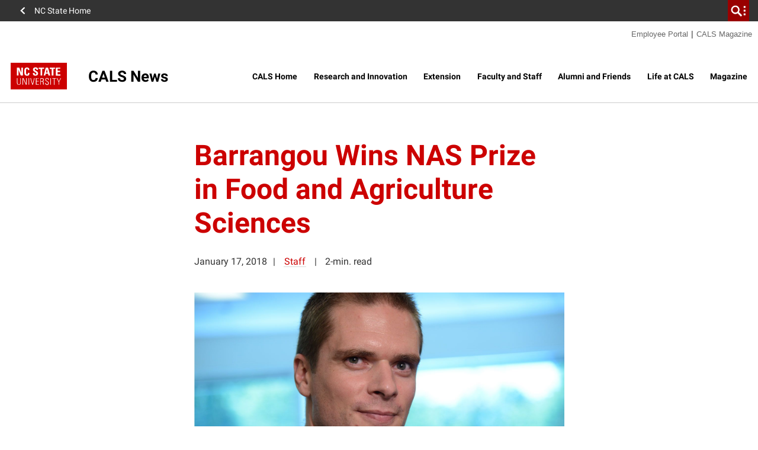

--- FILE ---
content_type: text/html; charset=UTF-8
request_url: https://cals.ncsu.edu/news/barrangou-wins-nas-prize-in-food-and-agriculture-sciences/
body_size: 29185
content:
<!DOCTYPE html>
<html lang="en-US">
    <head>
    <meta charset="UTF-8">
<script>
var gform;gform||(document.addEventListener("gform_main_scripts_loaded",function(){gform.scriptsLoaded=!0}),document.addEventListener("gform/theme/scripts_loaded",function(){gform.themeScriptsLoaded=!0}),window.addEventListener("DOMContentLoaded",function(){gform.domLoaded=!0}),gform={domLoaded:!1,scriptsLoaded:!1,themeScriptsLoaded:!1,isFormEditor:()=>"function"==typeof InitializeEditor,callIfLoaded:function(o){return!(!gform.domLoaded||!gform.scriptsLoaded||!gform.themeScriptsLoaded&&!gform.isFormEditor()||(gform.isFormEditor()&&console.warn("The use of gform.initializeOnLoaded() is deprecated in the form editor context and will be removed in Gravity Forms 3.1."),o(),0))},initializeOnLoaded:function(o){gform.callIfLoaded(o)||(document.addEventListener("gform_main_scripts_loaded",()=>{gform.scriptsLoaded=!0,gform.callIfLoaded(o)}),document.addEventListener("gform/theme/scripts_loaded",()=>{gform.themeScriptsLoaded=!0,gform.callIfLoaded(o)}),window.addEventListener("DOMContentLoaded",()=>{gform.domLoaded=!0,gform.callIfLoaded(o)}))},hooks:{action:{},filter:{}},addAction:function(o,r,e,t){gform.addHook("action",o,r,e,t)},addFilter:function(o,r,e,t){gform.addHook("filter",o,r,e,t)},doAction:function(o){gform.doHook("action",o,arguments)},applyFilters:function(o){return gform.doHook("filter",o,arguments)},removeAction:function(o,r){gform.removeHook("action",o,r)},removeFilter:function(o,r,e){gform.removeHook("filter",o,r,e)},addHook:function(o,r,e,t,n){null==gform.hooks[o][r]&&(gform.hooks[o][r]=[]);var d=gform.hooks[o][r];null==n&&(n=r+"_"+d.length),gform.hooks[o][r].push({tag:n,callable:e,priority:t=null==t?10:t})},doHook:function(r,o,e){var t;if(e=Array.prototype.slice.call(e,1),null!=gform.hooks[r][o]&&((o=gform.hooks[r][o]).sort(function(o,r){return o.priority-r.priority}),o.forEach(function(o){"function"!=typeof(t=o.callable)&&(t=window[t]),"action"==r?t.apply(null,e):e[0]=t.apply(null,e)})),"filter"==r)return e[0]},removeHook:function(o,r,t,n){var e;null!=gform.hooks[o][r]&&(e=(e=gform.hooks[o][r]).filter(function(o,r,e){return!!(null!=n&&n!=o.tag||null!=t&&t!=o.priority)}),gform.hooks[o][r]=e)}});
</script>

    <meta http-equiv="x-ua-compatible" content="ie=edge">
    <meta name="viewport" content="width=device-width, initial-scale=1, shrink-to-fit=no">
    <title>Barrangou Wins NAS Prize in Food and Agriculture Sciences | College of Agriculture and Life Sciences</title>
<meta name='robots' content='max-image-preview:large' />
	<style>img:is([sizes="auto" i], [sizes^="auto," i]) { contain-intrinsic-size: 3000px 1500px }</style>
	
<!-- Google Tag Manager for WordPress by gtm4wp.com -->
<script data-cfasync="false" data-pagespeed-no-defer>
	var gtm4wp_datalayer_name = "dataLayer";
	var dataLayer = dataLayer || [];
</script>
<!-- End Google Tag Manager for WordPress by gtm4wp.com -->
<link rel="alternate" type="application/rss+xml" title="College of Agriculture and Life Sciences &raquo; Barrangou Wins NAS Prize in Food and Agriculture Sciences Comments Feed" href="https://cals.ncsu.edu/news/barrangou-wins-nas-prize-in-food-and-agriculture-sciences/feed/" />
<link rel='stylesheet' id='tribe-events-pro-mini-calendar-block-styles-css' href='https://cals.ncsu.edu/wp-content/plugins/events-calendar-pro/build/css/tribe-events-pro-mini-calendar-block.css?ver=7.7.11' media='all' />
<link rel='stylesheet' id='sbi_styles-css' href='https://cals.ncsu.edu/wp-content/plugins/instagram-feed-pro/css/sbi-styles.min.css?ver=6.9.0' media='all' />
<style id='wp-emoji-styles-inline-css'>

	img.wp-smiley, img.emoji {
		display: inline !important;
		border: none !important;
		box-shadow: none !important;
		height: 1em !important;
		width: 1em !important;
		margin: 0 0.07em !important;
		vertical-align: -0.1em !important;
		background: none !important;
		padding: 0 !important;
	}
</style>
<style id='classic-theme-styles-inline-css'>
/*! This file is auto-generated */
.wp-block-button__link{color:#fff;background-color:#32373c;border-radius:9999px;box-shadow:none;text-decoration:none;padding:calc(.667em + 2px) calc(1.333em + 2px);font-size:1.125em}.wp-block-file__button{background:#32373c;color:#fff;text-decoration:none}
</style>
<style id='co-authors-plus-coauthors-style-inline-css'>
.wp-block-co-authors-plus-coauthors.is-layout-flow [class*=wp-block-co-authors-plus]{display:inline}

</style>
<style id='co-authors-plus-avatar-style-inline-css'>
.wp-block-co-authors-plus-avatar :where(img){height:auto;max-width:100%;vertical-align:bottom}.wp-block-co-authors-plus-coauthors.is-layout-flow .wp-block-co-authors-plus-avatar :where(img){vertical-align:middle}.wp-block-co-authors-plus-avatar:is(.alignleft,.alignright){display:table}.wp-block-co-authors-plus-avatar.aligncenter{display:table;margin-inline:auto}

</style>
<style id='co-authors-plus-image-style-inline-css'>
.wp-block-co-authors-plus-image{margin-bottom:0}.wp-block-co-authors-plus-image :where(img){height:auto;max-width:100%;vertical-align:bottom}.wp-block-co-authors-plus-coauthors.is-layout-flow .wp-block-co-authors-plus-image :where(img){vertical-align:middle}.wp-block-co-authors-plus-image:is(.alignfull,.alignwide) :where(img){width:100%}.wp-block-co-authors-plus-image:is(.alignleft,.alignright){display:table}.wp-block-co-authors-plus-image.aligncenter{display:table;margin-inline:auto}

</style>
<style id='global-styles-inline-css'>
:root{--wp--preset--aspect-ratio--square: 1;--wp--preset--aspect-ratio--4-3: 4/3;--wp--preset--aspect-ratio--3-4: 3/4;--wp--preset--aspect-ratio--3-2: 3/2;--wp--preset--aspect-ratio--2-3: 2/3;--wp--preset--aspect-ratio--16-9: 16/9;--wp--preset--aspect-ratio--9-16: 9/16;--wp--preset--color--black: #000000;--wp--preset--color--cyan-bluish-gray: #abb8c3;--wp--preset--color--white: #ffffff;--wp--preset--color--pale-pink: #f78da7;--wp--preset--color--vivid-red: #cf2e2e;--wp--preset--color--luminous-vivid-orange: #ff6900;--wp--preset--color--luminous-vivid-amber: #fcb900;--wp--preset--color--light-green-cyan: #7bdcb5;--wp--preset--color--vivid-green-cyan: #00d084;--wp--preset--color--pale-cyan-blue: #8ed1fc;--wp--preset--color--vivid-cyan-blue: #0693e3;--wp--preset--color--vivid-purple: #9b51e0;--wp--preset--color--red-400: #CC0000;--wp--preset--color--reynolds-400: #990000;--wp--preset--color--orange-400: #d14905;--wp--preset--color--green-400: #6f7d1c;--wp--preset--color--aqua-400: #008473;--wp--preset--color--blue-400: #427e93;--wp--preset--color--indigo-400: #4156a1;--wp--preset--color--gray-600: #666666;--wp--preset--color--gray-800: #333333;--wp--preset--gradient--vivid-cyan-blue-to-vivid-purple: linear-gradient(135deg,rgba(6,147,227,1) 0%,rgb(155,81,224) 100%);--wp--preset--gradient--light-green-cyan-to-vivid-green-cyan: linear-gradient(135deg,rgb(122,220,180) 0%,rgb(0,208,130) 100%);--wp--preset--gradient--luminous-vivid-amber-to-luminous-vivid-orange: linear-gradient(135deg,rgba(252,185,0,1) 0%,rgba(255,105,0,1) 100%);--wp--preset--gradient--luminous-vivid-orange-to-vivid-red: linear-gradient(135deg,rgba(255,105,0,1) 0%,rgb(207,46,46) 100%);--wp--preset--gradient--very-light-gray-to-cyan-bluish-gray: linear-gradient(135deg,rgb(238,238,238) 0%,rgb(169,184,195) 100%);--wp--preset--gradient--cool-to-warm-spectrum: linear-gradient(135deg,rgb(74,234,220) 0%,rgb(151,120,209) 20%,rgb(207,42,186) 40%,rgb(238,44,130) 60%,rgb(251,105,98) 80%,rgb(254,248,76) 100%);--wp--preset--gradient--blush-light-purple: linear-gradient(135deg,rgb(255,206,236) 0%,rgb(152,150,240) 100%);--wp--preset--gradient--blush-bordeaux: linear-gradient(135deg,rgb(254,205,165) 0%,rgb(254,45,45) 50%,rgb(107,0,62) 100%);--wp--preset--gradient--luminous-dusk: linear-gradient(135deg,rgb(255,203,112) 0%,rgb(199,81,192) 50%,rgb(65,88,208) 100%);--wp--preset--gradient--pale-ocean: linear-gradient(135deg,rgb(255,245,203) 0%,rgb(182,227,212) 50%,rgb(51,167,181) 100%);--wp--preset--gradient--electric-grass: linear-gradient(135deg,rgb(202,248,128) 0%,rgb(113,206,126) 100%);--wp--preset--gradient--midnight: linear-gradient(135deg,rgb(2,3,129) 0%,rgb(40,116,252) 100%);--wp--preset--font-size--small: 13px;--wp--preset--font-size--medium: 20px;--wp--preset--font-size--large: 36px;--wp--preset--font-size--x-large: 42px;--wp--preset--font-size--normal: 16px;--wp--preset--spacing--20: 0.44rem;--wp--preset--spacing--30: 0.67rem;--wp--preset--spacing--40: 1rem;--wp--preset--spacing--50: 1.5rem;--wp--preset--spacing--60: 2.25rem;--wp--preset--spacing--70: 3.38rem;--wp--preset--spacing--80: 5.06rem;--wp--preset--shadow--natural: 6px 6px 9px rgba(0, 0, 0, 0.2);--wp--preset--shadow--deep: 12px 12px 50px rgba(0, 0, 0, 0.4);--wp--preset--shadow--sharp: 6px 6px 0px rgba(0, 0, 0, 0.2);--wp--preset--shadow--outlined: 6px 6px 0px -3px rgba(255, 255, 255, 1), 6px 6px rgba(0, 0, 0, 1);--wp--preset--shadow--crisp: 6px 6px 0px rgba(0, 0, 0, 1);}:where(.is-layout-flex){gap: 0.5em;}:where(.is-layout-grid){gap: 0.5em;}body .is-layout-flex{display: flex;}.is-layout-flex{flex-wrap: wrap;align-items: center;}.is-layout-flex > :is(*, div){margin: 0;}body .is-layout-grid{display: grid;}.is-layout-grid > :is(*, div){margin: 0;}:where(.wp-block-columns.is-layout-flex){gap: 2em;}:where(.wp-block-columns.is-layout-grid){gap: 2em;}:where(.wp-block-post-template.is-layout-flex){gap: 1.25em;}:where(.wp-block-post-template.is-layout-grid){gap: 1.25em;}.has-black-color{color: var(--wp--preset--color--black) !important;}.has-cyan-bluish-gray-color{color: var(--wp--preset--color--cyan-bluish-gray) !important;}.has-white-color{color: var(--wp--preset--color--white) !important;}.has-pale-pink-color{color: var(--wp--preset--color--pale-pink) !important;}.has-vivid-red-color{color: var(--wp--preset--color--vivid-red) !important;}.has-luminous-vivid-orange-color{color: var(--wp--preset--color--luminous-vivid-orange) !important;}.has-luminous-vivid-amber-color{color: var(--wp--preset--color--luminous-vivid-amber) !important;}.has-light-green-cyan-color{color: var(--wp--preset--color--light-green-cyan) !important;}.has-vivid-green-cyan-color{color: var(--wp--preset--color--vivid-green-cyan) !important;}.has-pale-cyan-blue-color{color: var(--wp--preset--color--pale-cyan-blue) !important;}.has-vivid-cyan-blue-color{color: var(--wp--preset--color--vivid-cyan-blue) !important;}.has-vivid-purple-color{color: var(--wp--preset--color--vivid-purple) !important;}.has-black-background-color{background-color: var(--wp--preset--color--black) !important;}.has-cyan-bluish-gray-background-color{background-color: var(--wp--preset--color--cyan-bluish-gray) !important;}.has-white-background-color{background-color: var(--wp--preset--color--white) !important;}.has-pale-pink-background-color{background-color: var(--wp--preset--color--pale-pink) !important;}.has-vivid-red-background-color{background-color: var(--wp--preset--color--vivid-red) !important;}.has-luminous-vivid-orange-background-color{background-color: var(--wp--preset--color--luminous-vivid-orange) !important;}.has-luminous-vivid-amber-background-color{background-color: var(--wp--preset--color--luminous-vivid-amber) !important;}.has-light-green-cyan-background-color{background-color: var(--wp--preset--color--light-green-cyan) !important;}.has-vivid-green-cyan-background-color{background-color: var(--wp--preset--color--vivid-green-cyan) !important;}.has-pale-cyan-blue-background-color{background-color: var(--wp--preset--color--pale-cyan-blue) !important;}.has-vivid-cyan-blue-background-color{background-color: var(--wp--preset--color--vivid-cyan-blue) !important;}.has-vivid-purple-background-color{background-color: var(--wp--preset--color--vivid-purple) !important;}.has-black-border-color{border-color: var(--wp--preset--color--black) !important;}.has-cyan-bluish-gray-border-color{border-color: var(--wp--preset--color--cyan-bluish-gray) !important;}.has-white-border-color{border-color: var(--wp--preset--color--white) !important;}.has-pale-pink-border-color{border-color: var(--wp--preset--color--pale-pink) !important;}.has-vivid-red-border-color{border-color: var(--wp--preset--color--vivid-red) !important;}.has-luminous-vivid-orange-border-color{border-color: var(--wp--preset--color--luminous-vivid-orange) !important;}.has-luminous-vivid-amber-border-color{border-color: var(--wp--preset--color--luminous-vivid-amber) !important;}.has-light-green-cyan-border-color{border-color: var(--wp--preset--color--light-green-cyan) !important;}.has-vivid-green-cyan-border-color{border-color: var(--wp--preset--color--vivid-green-cyan) !important;}.has-pale-cyan-blue-border-color{border-color: var(--wp--preset--color--pale-cyan-blue) !important;}.has-vivid-cyan-blue-border-color{border-color: var(--wp--preset--color--vivid-cyan-blue) !important;}.has-vivid-purple-border-color{border-color: var(--wp--preset--color--vivid-purple) !important;}.has-vivid-cyan-blue-to-vivid-purple-gradient-background{background: var(--wp--preset--gradient--vivid-cyan-blue-to-vivid-purple) !important;}.has-light-green-cyan-to-vivid-green-cyan-gradient-background{background: var(--wp--preset--gradient--light-green-cyan-to-vivid-green-cyan) !important;}.has-luminous-vivid-amber-to-luminous-vivid-orange-gradient-background{background: var(--wp--preset--gradient--luminous-vivid-amber-to-luminous-vivid-orange) !important;}.has-luminous-vivid-orange-to-vivid-red-gradient-background{background: var(--wp--preset--gradient--luminous-vivid-orange-to-vivid-red) !important;}.has-very-light-gray-to-cyan-bluish-gray-gradient-background{background: var(--wp--preset--gradient--very-light-gray-to-cyan-bluish-gray) !important;}.has-cool-to-warm-spectrum-gradient-background{background: var(--wp--preset--gradient--cool-to-warm-spectrum) !important;}.has-blush-light-purple-gradient-background{background: var(--wp--preset--gradient--blush-light-purple) !important;}.has-blush-bordeaux-gradient-background{background: var(--wp--preset--gradient--blush-bordeaux) !important;}.has-luminous-dusk-gradient-background{background: var(--wp--preset--gradient--luminous-dusk) !important;}.has-pale-ocean-gradient-background{background: var(--wp--preset--gradient--pale-ocean) !important;}.has-electric-grass-gradient-background{background: var(--wp--preset--gradient--electric-grass) !important;}.has-midnight-gradient-background{background: var(--wp--preset--gradient--midnight) !important;}.has-small-font-size{font-size: var(--wp--preset--font-size--small) !important;}.has-medium-font-size{font-size: var(--wp--preset--font-size--medium) !important;}.has-large-font-size{font-size: var(--wp--preset--font-size--large) !important;}.has-x-large-font-size{font-size: var(--wp--preset--font-size--x-large) !important;}
:where(.wp-block-post-template.is-layout-flex){gap: 1.25em;}:where(.wp-block-post-template.is-layout-grid){gap: 1.25em;}
:where(.wp-block-columns.is-layout-flex){gap: 2em;}:where(.wp-block-columns.is-layout-grid){gap: 2em;}
:root :where(.wp-block-pullquote){font-size: 1.5em;line-height: 1.6;}
</style>
<link rel='stylesheet' id='ncstc-audience-menus-css' href='https://cals.ncsu.edu/wp-content/plugins/ncstate-cals-main-audience-top-menu/css/ncstc-audience-menus.css?ver=1765386131' media='all' />
<link rel='stylesheet' id='ncstate_cals_shortcodes_styles-css' href='https://cals.ncsu.edu/wp-content/plugins/ncstate-cals-shortcodes/css/ncstate-cals-shortcodes-styles.min.css?ver=1.0.01' media='all' />
<link rel='stylesheet' id='ncst/main.css-css' href='https://cals.ncsu.edu/wp-content/themes/ncstate-theme/dist/styles/mainStyle.css?ver=0effb3f8d1b3745f755d' media='all' />
<link rel='stylesheet' id='ncst/ncstate-people/ncstThemeSupport.css-css' href='https://cals.ncsu.edu/wp-content/plugins/ncstate-people/src/NCStateThemeSupport/dist/styles/ncstThemeSupport.css?ver=6.8.3' media='all' />
<style id='ncst/ncstate-people/ncstThemeSupport.css-inline-css'>

				:root {
					--brand-primary: #CC0000;
					--brand-primary-dark: #990000;
					--brand-primary-extra-dark: #5e0000;
					--brand-secondary: #990000;
					--brand-tertiary1: #d14905;
					--brand-tertiary2: #6F7D1C;
					--brand-tertiary3: #008473;
					--brand-tertiary4: #427e93;
					--brand-tertiary5: #4156a1;
					--brand-primary-active: #990000;
					--brand-secondary-active: #3e0000;
					--brand-tertiary1-active: #910e01;
					--brand-tertiary2-active: #2f3a03;
					--brand-tertiary3-active: #00444c;
					--brand-tertiary4-active: #12394d;
					--brand-tertiary5-active: #192668;
					--white: #FFFFFF;
					--black: #000000;
					--blue: #427e93;
					--green: #6F7D1C;
					--red: #CC0000;
					--very-light-gray: #f2f2f2;
					--light-gray: #CCCCCC;
					--mid-gray: #666666;
					--dark-gray: #333333;
				}
			
</style>
<link rel='stylesheet' id='gravityFormsStyling-css' href='https://cals.ncsu.edu/wp-content/themes/ncstate-theme/app/ThirdPartySupport/dist/styles/gravityForms.css' media='all' />
<link rel='stylesheet' id='ncst/juicer.css-css' href='https://cals.ncsu.edu/wp-content/themes/ncstate-theme/app/ThirdPartySupport/dist/styles/juicer.css' media='all' />
<link rel='stylesheet' id='tablepress-default-css' href='https://cals.ncsu.edu/wp-content/plugins/tablepress/css/build/default.css?ver=3.2.6' media='all' />
<link rel='stylesheet' id='tablePressStyling-css' href='https://cals.ncsu.edu/wp-content/themes/ncstate-theme/app/ThirdPartySupport/dist/styles/tablepress.css' media='all' />
<link rel='stylesheet' id='tec-variables-skeleton-css' href='https://cals.ncsu.edu/wp-content/plugins/the-events-calendar/common/build/css/variables-skeleton.css?ver=6.10.1' media='all' />
<link rel='stylesheet' id='tec-variables-full-css' href='https://cals.ncsu.edu/wp-content/plugins/the-events-calendar/common/build/css/variables-full.css?ver=6.10.1' media='all' />
<link rel='stylesheet' id='tribe-common-skeleton-style-css' href='https://cals.ncsu.edu/wp-content/plugins/the-events-calendar/common/build/css/common-skeleton.css?ver=6.10.1' media='all' />
<link rel='stylesheet' id='tribe-common-full-style-css' href='https://cals.ncsu.edu/wp-content/plugins/the-events-calendar/common/build/css/common-full.css?ver=6.10.1' media='all' />
<link rel='stylesheet' id='tribe-events-views-v2-bootstrap-datepicker-styles-css' href='https://cals.ncsu.edu/wp-content/plugins/the-events-calendar/vendor/bootstrap-datepicker/css/bootstrap-datepicker.standalone.min.css?ver=6.15.13.1' media='all' />
<link rel='stylesheet' id='tribe-tooltipster-css-css' href='https://cals.ncsu.edu/wp-content/plugins/the-events-calendar/common/vendor/tooltipster/tooltipster.bundle.min.css?ver=6.10.1' media='all' />
<link rel='stylesheet' id='tribe-events-views-v2-skeleton-css' href='https://cals.ncsu.edu/wp-content/plugins/the-events-calendar/build/css/views-skeleton.css?ver=6.15.13.1' media='all' />
<link rel='stylesheet' id='tribe-events-views-v2-full-css' href='https://cals.ncsu.edu/wp-content/plugins/the-events-calendar/build/css/views-full.css?ver=6.15.13.1' media='all' />
<link rel='stylesheet' id='ncst-tec-styles-css' href='https://cals.ncsu.edu/wp-content/themes/ncstate-theme/app/ThirdPartySupport/dist/styles/ncst-tec.css' media='all' />
<link rel='stylesheet' id='ncst/blocks.css-css' href='https://cals.ncsu.edu/wp-content/themes/ncstate-theme/dist/styles/blocks.css?ver=a94c9e34d98764cd32aa' media='all' />
<link rel='stylesheet' id='ncst/stories/main.css-css' href='https://cals.ncsu.edu/wp-content/plugins/ncstate-stories/dist/styles/mainStyle.css?ver=ef5e37c44a9d7bde2d7f' media='all' />
<link rel='stylesheet' id='ncst/stories/blocks.css-css' href='https://cals.ncsu.edu/wp-content/plugins/ncstate-stories/dist/styles/blocks.css?ver=1418034ed1c7e5a3290c' media='all' />
<link rel='stylesheet' id='ncst/enhanced-news/main.css-css' href='https://cals.ncsu.edu/wp-content/plugins/enhanced-news-add-on/dist/styles/mainStyle.css?ver=06ffe8256db86b69d47c' media='all' />
<link rel='stylesheet' id='ncst/enhanced-news/blocks.css-css' href='https://cals.ncsu.edu/wp-content/plugins/enhanced-news-add-on/dist/styles/blocks.css?ver=5238fc21db974730b8cf' media='all' />
<link rel='stylesheet' id='ncst/pages/main.css-css' href='https://cals.ncsu.edu/wp-content/plugins/ncstate-pages/dist/styles/mainStyle.css?ver=f157b6fb22451ce711d5' media='all' />
<link rel='stylesheet' id='ncst/pages/blocks.css-css' href='https://cals.ncsu.edu/wp-content/plugins/ncstate-pages/dist/styles/blocks.css?ver=6770ca76188609b1b9d5' media='all' />
<link rel='stylesheet' id='ncst/ncstate-people/ncstate-theme-v3/ncstThemeSupport.css-css' href='https://cals.ncsu.edu/wp-content/plugins/ncstate-people/src/NCStateThemeSupport/ncstate-theme-v3/ncstThemeSupport.css?ver=6.8.3' media='all' />
<link rel='stylesheet' id='ncst/ncstate-people/ncstate-theme-v3/blocks.css-css' href='https://cals.ncsu.edu/wp-content/plugins/ncstate-people/src/NCStateThemeSupport/ncstate-theme-v3/blocks.css?ver=6.8.3' media='all' />
<link rel='stylesheet' id='ncst/components.css-css' href='https://cals.ncsu.edu/wp-content/themes/ncstate-theme/dist/styles/components.css?ver=3ce9a8ec990e5792f5ae' media='all' />
<link rel='stylesheet' id='ncst/print.css-css' href='https://cals.ncsu.edu/wp-content/themes/ncstate-theme/dist/styles/print.css?ver=cb769ba27ae7f085ff9b' media='print' />
<script src="https://cals.ncsu.edu/wp-includes/js/jquery/jquery.min.js?ver=3.7.1" id="jquery-core-js"></script>
<script src="https://cals.ncsu.edu/wp-includes/js/jquery/jquery-migrate.min.js?ver=3.4.1" id="jquery-migrate-js"></script>
<link rel="https://api.w.org/" href="https://cals.ncsu.edu/wp-json/" /><link rel="alternate" title="JSON" type="application/json" href="https://cals.ncsu.edu/wp-json/wp/v2/posts/162391" /><link rel="EditURI" type="application/rsd+xml" title="RSD" href="https://cals.ncsu.edu/xmlrpc.php?rsd" />
<meta name="generator" content="WordPress 6.8.3" />
<link rel="canonical" href="https://cals.ncsu.edu/news/barrangou-wins-nas-prize-in-food-and-agriculture-sciences/" />
<link rel='shortlink' href='https://cals.ncsu.edu/?p=162391' />
<link rel="alternate" title="oEmbed (JSON)" type="application/json+oembed" href="https://cals.ncsu.edu/wp-json/oembed/1.0/embed?url=https%3A%2F%2Fcals.ncsu.edu%2Fnews%2Fbarrangou-wins-nas-prize-in-food-and-agriculture-sciences%2F" />
<link rel="alternate" title="oEmbed (XML)" type="text/xml+oembed" href="https://cals.ncsu.edu/wp-json/oembed/1.0/embed?url=https%3A%2F%2Fcals.ncsu.edu%2Fnews%2Fbarrangou-wins-nas-prize-in-food-and-agriculture-sciences%2F&#038;format=xml" />
<meta name="tec-api-version" content="v1"><meta name="tec-api-origin" content="https://cals.ncsu.edu"><link rel="alternate" href="https://cals.ncsu.edu/wp-json/tribe/events/v1/" />
<!-- Google Tag Manager for WordPress by gtm4wp.com -->
<!-- GTM Container placement set to manual -->
<script data-cfasync="false" data-pagespeed-no-defer>
	var dataLayer_content = {"pagePostType":"post","pagePostType2":"single-post","pageCategory":["faculty-and-staff","honors-and-awards","newswire","research"],"pageAttributes":["department-of-food-bioprocessing-and-nutrition-sciences"],"pagePostAuthor":"Staff"};
	dataLayer.push( dataLayer_content );
</script>
<script data-cfasync="false" data-pagespeed-no-defer>
(function(w,d,s,l,i){w[l]=w[l]||[];w[l].push({'gtm.start':
new Date().getTime(),event:'gtm.js'});var f=d.getElementsByTagName(s)[0],
j=d.createElement(s),dl=l!='dataLayer'?'&l='+l:'';j.async=true;j.src=
'//www.googletagmanager.com/gtm.js?id='+i+dl;f.parentNode.insertBefore(j,f);
})(window,document,'script','dataLayer','GTM-W7TRV2F');
</script>
<!-- End Google Tag Manager for WordPress by gtm4wp.com --><link rel="dns-prefetch" href="https://cdn.ncsu.edu" />
<link rel="preconnect" href="https://fonts.googleapis.com">
<link rel="preconnect" href="https://fonts.gstatic.com" crossorigin>
<!-- Prefetch all Univers font weights -->
<link rel="preload" href="https://fonts.gstatic.com/s/robotoslab/v16/BngMUXZYTXPIvIBgJJSb6ufN5qWr4xCC.woff2" as="font" type="font/woff2" crossorigin />
<link rel="preload" href="https://fonts.gstatic.com/s/roboto/v29/KFOlCnqEu92Fr1MmSU5fBBc4AMP6lQ.woff2" as="font" type="font/woff2" crossorigin />
<link rel="preload" href="https://fonts.gstatic.com/s/robotocondensed/v19/ieVg2ZhZI2eCN5jzbjEETS9weq8-19eDpCEobdNZUSdy4Q.woff2" as="font" type="font/woff2" crossorigin />
            <link rel="icon" type="image/x-icon" href="https://cdn.ncsu.edu/brand-assets/favicons/favicon.ico" sizes="any">
            <link rel="icon" href="https://cdn.ncsu.edu/brand-assets/favicons/favicon.svg" type="image/svg+xml">
            <link rel="apple-touch-icon" href="https://cdn.ncsu.edu/brand-assets/favicons/apple-touch-icon.png">
            <link rel="manifest" href="https://cdn.ncsu.edu/brand-assets/favicons/manifest.webmanifest">
        <!-- Search Engine -->
<meta name="name" content="Barrangou Wins NAS Prize in Food and Agriculture Sciences">
<meta name="description" content="Dr. Rodolphe Barrangou adds another award to his long list of accolades: the 2018 NAS Prize in Food and Agriculture Sciences for his discovery of the genetic mechanisms and proteins driving CRISPR-Cas systems.">
<meta name="image" content="https://cals.ncsu.edu/wp-content/uploads/2017/01/Rodolphe-Barrangou-1.jpg">
<!-- Open Graph general (Facebook, Pinterest & Google+) -->
<meta property="og:title" content="Barrangou Wins NAS Prize in Food and Agriculture Sciences">
<meta property="og:type" content="website">
<meta property="og:url" content="https://cals.ncsu.edu/news/barrangou-wins-nas-prize-in-food-and-agriculture-sciences/">

<meta property="og:image" content="https://cals.ncsu.edu/wp-content/uploads/2017/01/Rodolphe-Barrangou-1.jpg">

<meta property="og:description" content="Dr. Rodolphe Barrangou adds another award to his long list of accolades: the 2018 NAS Prize in Food and Agriculture Sciences for his discovery of the genetic mechanisms and proteins driving CRISPR-Cas systems.">
<meta property="og:site_name" content="College of Agriculture and Life Sciences">

<!-- if post type is 'article', append additional meta fields -->
<!-- Twitter -->
<meta name="twitter:card" content="summary">
<meta name="twitter:title" content="Barrangou Wins NAS Prize in Food and Agriculture Sciences">
<meta name="twitter:description" content="Dr. Rodolphe Barrangou adds another award to his long list of accolades: the 2018 NAS Prize in Food and Agriculture Sciences for his discovery of the genetic mechanisms and proteins driving CRISPR-Cas systems.">
<meta name="twitter:site" content="">
<meta name="twitter:image:src" content="https://cals.ncsu.edu/wp-content/uploads/2017/01/Rodolphe-Barrangou-1.jpg">
<link rel="icon" href="https://cdn.ncsu.edu/brand-assets/favicons/favicon.ico" sizes="32x32" />
<link rel="icon" href="https://cdn.ncsu.edu/brand-assets/favicons/favicon.ico" sizes="192x192" />
<link rel="apple-touch-icon" href="https://cdn.ncsu.edu/brand-assets/favicons/favicon.ico" />
<meta name="msapplication-TileImage" content="https://cdn.ncsu.edu/brand-assets/favicons/favicon.ico" />
		<style id="wp-custom-css">
			rect[onclick] {
    cursor:pointer;
}
.mapplic-lightbox-description p {
	position:relative;
	padding-bottom:56.25%;
	padding-top:30px;
	height:0;
	overflow:hidden;
}

.mapplic-lightbox-description iframe {
	position:absolute;
	top:0;
	left:0;
	width:100%;
	height:100%;
}

div#tribe-events-header .tribe-events-nav-pagination {
    display: none;
}

.lead-form-hidden {
	display: none;
}


.postid-198507 span.ncst-post-header__author {
    display: none;
}
.postid-201920 span.ncst-post-header__author{
	display: none;
}

.ncst-wrap__content>.gform_legacy_markup_wrapper {
    max-width: 100% !important;
}
@media(min-width: 576px) {
    .ncst-wrap__content>.gform_legacy_markup_wrapper {
        max-width: 66.6666666667%  !important
    }
}
@media(min-width: 992px) {
    .ncst-wrap__content>.gform_legacy_markup_wrapper {
        max-width: 58.3333333333%  !important
    }
}
@media(min-width: 1200px) {
    .ncst-wrap__content>.gform_legacy_markup_wrapper {
        max-width: 50%  !important
    }
}
.wp-block-embed-issuu.ncstc-issuu {
 position: relative !important;
 padding: 0 0 56.25% 0 !important; /* set the aspect ratio here as (height / width) * 100% */
 height: 50vw !important;
 overflow: hidden !important;
 width: 100% !important;
    max-width:1470px;
    max-height:100%;
}

.wp-block-embed-issuu.ncstc-issuu iframe {
 position: absolute !important;
 top: 0 !important;
 left: 0 !important;
height:50vw !important;
 width: 100% !important;
  padding:0 !important;
    margin:0 !important;
}

header.site-header a.parent-link {
    z-index: 100000;
}
		</style>
		</head>
    <body class="wp-singular post-template-default single single-post postid-162391 single-format-standard wp-embed-responsive wp-theme-ncstate-theme tribe-no-js page-template-nc-state-theme barrangou-wins-nas-prize-in-food-and-agriculture-sciences wp-classic app-data index-data singular-data single-data single-post-data single-post-barrangou-wins-nas-prize-in-food-and-agriculture-sciences-data">
        
<!-- GTM Container placement set to manual -->
<!-- Google Tag Manager (noscript) -->
				<noscript><iframe src="https://www.googletagmanager.com/ns.html?id=GTM-W7TRV2F" height="0" width="0" style="display:none;visibility:hidden" aria-hidden="true"></iframe></noscript>
<!-- End Google Tag Manager (noscript) -->
<!-- GTM Container placement set to manual -->
<!-- Google Tag Manager (noscript) --><a class="sr-only" href="#main-content">Skip to main content</a>
          <div id="ncstate-utility-bar"
              data-prop-show-brick=""
              data-prop-cse-id="76b38a4dac510b0f6"
              data-prop-wolf-alert="1"
              data-prop-low-priority="0"></div>
              <script src="https://cdn.ncsu.edu/brand-assets/utility-bar/v3/ncstate-utility-bar.js"></script>
			<!-- Global site tag (gtag.js) - Google Analytics -->
			<script async src="https://www.googletagmanager.com/gtag/js?id=G-3BCCQK39HR"></script>
			<script>
			  window.dataLayer = window.dataLayer || [];
			  function gtag(){dataLayer.push(arguments);}
			  gtag("js", new Date());

			  gtag("config", "G-3BCCQK39HR");
			</script>
			            <div data-rocket-location-hash="5b00b4bb0c54d5a33c2871d4e61fe187" class="wolficon-sprites" style="display:none">
                <svg xmlns="http://www.w3.org/2000/svg" xmlns:xlink="http://www.w3.org/1999/xlink"><symbol viewBox="0 0 512 512" id="wolficon-360" xmlns="http://www.w3.org/2000/svg"><path d="M101.34 150.11A169.23 169.23 0 01232 87.89a166.12 166.12 0 01129.78 62.22H392a193.89 193.89 0 00-160.88-86.22c-64 0-124.44 32.89-160 86.22zm260.44 211.78a169.23 169.23 0 01-130.67 62.22 166.12 166.12 0 01-129.78-62.22H71.12A193.89 193.89 0 00232 448.11c64 0 124.44-32.89 160-86.22zM64.89 292.56c0 5.33.89 22.22 21.33 22.22 13.33 0 21.33-9.78 21.33-23.11 0-24-24-24-40.89-24v-27.56c16-.89 40.89-1.78 40.89-24.89 0-13.33-9.78-19.56-20.44-19.56A24.14 24.14 0 0072 201a24.14 24.14 0 00-5.33 15.11H30.23c.89-8 1.47-17.46 9.78-28.44 10.67-13.33 28.44-17.78 46.22-17.78 41.78 0 55.11 26.67 55.11 44.44 0 27.56-24 35.56-31.11 37.33 7.11 2.67 13.33 5.33 19.56 10.67 8.89 7.11 13.33 17.78 13.33 29.33 0 27.56-25.78 48.89-59.56 48.89-11.56 0-29.33-2.67-40-11.56-16-11.56-15.11-31.11-15.11-37.33h36.44zm177.78-79.11c-.89-11.56-8.89-16-17.78-16-23.11 0-24 28.44-24 46.22a39.33 39.33 0 0132-13.33c23.11 0 47.11 16 47.11 51.56 0 18.67-4.44 32-16.89 43.56-11.56 9.78-24 15.11-42.67 15.11-56.89 0-56.89-55.11-56.89-74.67 0-32.89 4.44-67.56 27.56-84.44 14.22-10.67 31.11-11.56 37.33-11.56 24.89 0 48.89 13.33 49.78 43.56zm2.67 71.11c0-17.78-9.78-28.44-21.33-28.44-5.33 0-24 3.56-24 29.33 0 20.44 11.56 28.44 23.11 28.44 9.77 0 22.22-6.22 22.22-29.33zm107.55-114.67c23.11 0 36.44 12.44 42.67 22.22 8.89 12.44 15.11 28.44 15.11 59.56 0 38.22-8.89 88.89-58.67 88.89-41.78 0-56.89-40.89-56.89-85.33.01-22.23 4.45-85.34 57.78-85.34zM370.67 217c-.89-4.44-4.44-19.56-17.78-19.56-9.78 0-15.11 9.78-16 14.22-5.33 16.89-5.33 41.78-5.33 46.22 0 28.44 3.56 54.22 22.22 54.22s21.33-32 21.33-54.22c.01-10.66-.88-30.21-4.44-40.88zm80.89-36.44c21.33 0 32 12.44 32 29.33 0 16-10.67 30.22-32 30.22-23.11 0-31.11-16-31.11-30.22 0-17.78 11.55-29.33 31.11-29.33zm0 48c9.78 0 13.33-5.33 13.33-18.67 0-11.56-3.56-18.67-13.33-18.67-11.56 0-13.33 11.56-13.33 19.56 0 11.55 5.33 17.78 13.33 17.78z"/></symbol><symbol viewBox="0 0 512 512" id="wolficon-arrow-down" xmlns="http://www.w3.org/2000/svg"><path d="M448 256l-35.1-34.8-132.29 132.02V63.98h-49.98v288.24L99.1 221.2 64 256l192 192 192-192z"/></symbol><symbol viewBox="0 0 512 512" id="wolficon-arrow-down-bold" xmlns="http://www.w3.org/2000/svg"><path d="M216.66 64v242.36l-97.58-103.87L64 256l192 192 192-192-53.51-53.51-99.15 103.87V64z"/></symbol><symbol viewBox="0 0 512 512" id="wolficon-arrow-down-light" xmlns="http://www.w3.org/2000/svg"><path d="M64 256l23.44-23.19L239.86 387V64h32.28v323l154.21-154.19L448 256 256 448z"/></symbol><symbol viewBox="0 0 512 512" id="wolficon-arrow-left" xmlns="http://www.w3.org/2000/svg"><path d="M256 448l34.79-35.1-132.02-132.29h289.24v-49.98H159.77L290.79 99.1 256 64 64 256l192 192z"/></symbol><symbol viewBox="0 0 512 512" id="wolficon-arrow-left-bold" xmlns="http://www.w3.org/2000/svg"><path d="M448 216.66H205.64l103.87-97.57L256 64 64 256l192 192 53.51-53.51-103.87-99.15H448z"/></symbol><symbol viewBox="0 0 512 512" id="wolficon-arrow-left-light" xmlns="http://www.w3.org/2000/svg"><path d="M256 64l23.19 23.44L125 239.86h323v32.28H125l154.19 154.21L256 448 64 256z"/></symbol><symbol viewBox="0 0 512 512" id="wolficon-arrow-right" xmlns="http://www.w3.org/2000/svg"><path d="M256 64l-34.82 35.1L353.2 231.39H63.96v49.98H352.2L221.18 412.9 256 448l192-192L256 64z"/></symbol><symbol viewBox="0 0 512 512" id="wolficon-arrow-right-bold" xmlns="http://www.w3.org/2000/svg"><path d="M64 295.34h242.36l-103.87 97.58L256 448l192-192L256 64l-53.51 53.51 103.87 99.15H64z"/></symbol><symbol viewBox="0 0 512 512" id="wolficon-arrow-right-light" xmlns="http://www.w3.org/2000/svg"><path d="M256 448l-23.19-23.44L387 272.14H64v-32.28h323L232.81 85.65 256 64l192 192z"/></symbol><symbol viewBox="0 0 512 512" id="wolficon-arrow-to-bottom" xmlns="http://www.w3.org/2000/svg"><path d="M89.74 407.24V448h332.52v-40.76zm278.89-169.47l-29-29-63.28 63.28V64h-40.73v208.09l-63.28-63.29-29 29L256 350.39z"/></symbol><symbol viewBox="0 0 512 512" id="wolficon-arrow-to-top" xmlns="http://www.w3.org/2000/svg"><path d="M422.26 104.76V64H89.74v40.76zM143.37 274.23l29 29 63.28-63.28V448h40.76V239.91l63.28 63.28 29-29L256 161.61z"/></symbol><symbol viewBox="0 0 512 512" id="wolficon-arrow-up" xmlns="http://www.w3.org/2000/svg"><path d="M64 256l35.1 34.78 132.29-132.01V448h49.98V159.77L412.9 290.78 448 256 256 63.99 64 256z"/></symbol><symbol viewBox="0 0 512 512" id="wolficon-arrow-up-bold" xmlns="http://www.w3.org/2000/svg"><path d="M295.34 448V205.64l97.57 103.87L448 256 256 64 64 256l53.51 53.51 99.15-103.87V448z"/></symbol><symbol viewBox="0 0 512 512" id="wolficon-arrow-up-light" xmlns="http://www.w3.org/2000/svg"><path d="M448 256l-23.44 23.19L272.14 125v323h-32.28V125L85.65 279.19 64 256 256 64z"/></symbol><symbol viewBox="0 0 512 512" id="wolficon-calendar" xmlns="http://www.w3.org/2000/svg"><path d="M436.88 448H75.12V106.44H179.2V64h35.37v42.44h81.85V64h36.38v42.44h103.07V448zm-325.39-36.38h289v-268.8h-289zm225.35-51.54h-33.35V248.93a95.73 95.73 0 01-37.39 20.21l-2 1v-31.32h1c8.08-2 16.17-7.07 25.26-14.15s15.16-15.16 18.19-24.25l1-1h27.28zm-110.15 0h-33.34V248.93c-11.12 9.07-23.24 16.16-37.35 20.21l-2 1v-31.32h1c8.08-2 16.17-7.07 25.26-14.15s15.16-15.16 18.19-24.25v-1h27.28v160.66z"/></symbol><symbol viewBox="0 0 512 512" id="wolficon-check" xmlns="http://www.w3.org/2000/svg"><path d="M451.62 64L183.55 332.08 60.38 208.91l-58 56.93L183.55 448l326-326z"/></symbol><symbol viewBox="0 0 512 512" id="wolficon-checkbox" xmlns="http://www.w3.org/2000/svg"><path d="M360.53 407.47H57.6v-304h289.07L388.27 64H17.07v384h384V266.67l-40.53 39.47zM153.6 177.07l-38.4 37.33 134.4 133.33L494.93 102.4 457.6 65.07l-208 208z"/></symbol><symbol viewBox="0 0 512 512" id="wolficon-chevron-double-left-bold" xmlns="http://www.w3.org/2000/svg"><path d="M431.15 448l46-46L330 256l147.11-146-46-46-192 192zm-204.26 0l46-46-147.1-146 147.06-146-46-46-192 192z"/></symbol><symbol viewBox="0 0 512 512" id="wolficon-chevron-double-right-bold" xmlns="http://www.w3.org/2000/svg"><path d="M80.85 64l-46 46L182 256 34.89 402l46 46 192-192zm204.26 0l-46 46 147.1 146-147.06 146 46 46 192-192z"/></symbol><symbol viewBox="0 0 512 512" id="wolficon-chevron-down-bold" xmlns="http://www.w3.org/2000/svg"><path d="M304.25 327.38L448 183.63l-48.25-47.26L256 279.14 112.25 136.37 64 183.63l192 192z"/></symbol><symbol viewBox="0 0 512 512" id="wolficon-chevron-down-light" xmlns="http://www.w3.org/2000/svg"><path d="M64 171.66l23.33-23.33L256 318.65l170.47-170.31L448 171.66l-192 192z"/></symbol><symbol viewBox="0 0 512 512" id="wolficon-chevron-left-bold" xmlns="http://www.w3.org/2000/svg"><path d="M184.62 304.25L328.37 448l47.26-48.25L232.86 256l142.77-143.75L328.37 64l-192 192z"/></symbol><symbol viewBox="0 0 512 512" id="wolficon-chevron-left-light" xmlns="http://www.w3.org/2000/svg"><path d="M340.34 64l23.33 23.33L193.35 256l170.31 170.47L340.34 448l-192-192z"/></symbol><symbol viewBox="0 0 512 512" id="wolficon-chevron-right-bold" xmlns="http://www.w3.org/2000/svg"><path d="M327.38 207.75L183.63 64l-47.26 48.25L279.14 256 136.37 399.75 183.63 448l192-192z"/></symbol><symbol viewBox="0 0 512 512" id="wolficon-chevron-right-light" xmlns="http://www.w3.org/2000/svg"><path d="M171.66 448l-23.33-23.33L318.65 256 148.34 85.53 171.66 64l192 192z"/></symbol><symbol viewBox="0 0 512 512" id="wolficon-chevron-up-bold" xmlns="http://www.w3.org/2000/svg"><path d="M207.75 184.62L64 328.37l48.25 47.26L256 232.86l143.75 142.77L448 328.37l-192-192z"/></symbol><symbol viewBox="0 0 512 512" id="wolficon-chevron-up-light" xmlns="http://www.w3.org/2000/svg"><path d="M448 340.34l-23.33 23.33L256 193.35 85.53 363.66 64 340.34l192-192z"/></symbol><symbol viewBox="0 0 512 512" id="wolficon-envelope" xmlns="http://www.w3.org/2000/svg"><path d="M500.36 64H11.64L256 282.85zM148.59 257.34l-137-122.18V384.9zm214.83 0l137 124.87v-247zM256 352.67l-68.48-60.42L22.38 448h471.27L323.13 293.59z"/></symbol><symbol viewBox="0 0 512 512" id="wolficon-expand" xmlns="http://www.w3.org/2000/svg"><path d="M304 64v48h96v96h48V64zM64 64v144h48v-96h96V64zm48 240H64v144h144v-48h-96zm288 96h-96v48h144V304h-48z"/></symbol><symbol viewBox="0 0 512 512" id="wolficon-facebook" xmlns="http://www.w3.org/2000/svg"><path d="M426.8 64H85.2A21.2 21.2 0 0064 85.2v341.6A21.19 21.19 0 0085.19 448h183.94V299.5h-49.88v-58.12h49.88v-42.75c0-49.6 30.29-76.6 74.54-76.6a422.32 422.32 0 0144.71 2.25v51.82h-30.51c-24.08 0-28.74 11.44-28.74 28.23v37h57.55l-7.5 58.13h-50.05V448h97.67a21.2 21.2 0 0021.2-21.19V85.2A21.2 21.2 0 00426.8 64z"/></symbol><symbol viewBox="0 0 512 512" id="wolficon-flickr" xmlns="http://www.w3.org/2000/svg"><path d="M234.55 256c0 47-38.81 84.77-85.79 84.77a84.77 84.77 0 110-169.53c46.98-.01 85.79 37.76 85.79 84.76zM448 256a84.56 84.56 0 01-84.77 84.77c-47 0-85.79-37.79-85.79-84.77s38.81-84.77 85.79-84.77A84.56 84.56 0 01448 256z"/></symbol><symbol viewBox="0 0 512 512" id="wolficon-folder" xmlns="http://www.w3.org/2000/svg"><path d="M479.53 156.36V64H281.44v41.07l28.82 51.29zm-241.41-19.94H32.47V448h447.06V209.49H279.18z"/></symbol><symbol viewBox="0 0 512 512" id="wolficon-googleplus" xmlns="http://www.w3.org/2000/svg"><path d="M461.47 220.07h-65.12v-65.12a8.86 8.86 0 00-9-9h-18a8.86 8.86 0 00-9 9v65.12H295.3a8.86 8.86 0 00-9 9v18a8.86 8.86 0 009 9h65.12v65.12a8.86 8.86 0 009 9h18a8.86 8.86 0 009-9V256h65.12a8.86 8.86 0 009-9v-18a8.86 8.86 0 00-9.07-8.93zm-217.82 56.14c-13.47-9-25.82-23.58-25.82-28.07 0-7.86 1.12-11.23 19.09-24.7 22.46-18 34.81-41.54 34.81-66.25 0-23.58-6.74-42.67-18-57.26h9c1.12 0 3.37 0 4.49-1.12l25.82-19.09q5.05-3.37 3.37-10.11c-1.12-3.37-4.49-5.61-9-5.61H174a107.79 107.79 0 00-37 6.74c-41.54 13.47-70.74 49.4-70.74 85.33 0 51.65 40.42 89.82 93.19 90.95-1.12 4.49-2.25 7.86-2.25 12.35a40.49 40.49 0 006.74 22.46h-1.12c-50.53 0-96.56 24.7-114.53 61.75-4.49 10.11-6.74 19.09-6.74 29.19a49.66 49.66 0 007.86 26.95c10.11 19.09 33.68 34.81 65.12 42.67A271.3 271.3 0 00167.3 448a206.66 206.66 0 0046-5.61c44.91-13.47 74.11-47.16 74.11-85.33.03-35.94-11.2-58.39-43.76-80.85zm-142.6 84.21c0-26.95 33.68-50.53 71.86-50.53H174c9 0 16.84 2.25 24.7 4.49 2.25 1.12 5.61 3.37 7.86 4.49 18 12.35 29.19 20.21 32.56 33.68 1.12 3.37 1.12 6.74 1.12 10.11 0 32.56-24.7 49.4-73 49.4-36.99.01-66.19-22.45-66.19-51.64zm34.81-252.63c5.61-6.74 13.47-10.11 22.46-10.11h1.12c25.82 1.12 49.4 29.19 53.89 62.88 2.25 18-2.25 35.93-11.23 47.16q-8.42 10.11-23.58 10.11c-24.7-1.12-49.4-29.19-53.89-62.88-2.24-19.09 2.25-35.95 11.23-47.16z"/></symbol><symbol viewBox="0 0 512 512" id="wolficon-images" xmlns="http://www.w3.org/2000/svg"><path d="M54 64v318h458V64zm25 293V89h408v268z"/><path d="M405.95 188.75c18 0 32.56-15.72 32.56-33.68s-14.6-33.68-32.56-33.68a33.68 33.68 0 100 67.37zM343.07 192.12l-47.16 49.41-68.49-98.81-106.67 181.89h324.5L343.07 192.12z"/><path d="M423 423H25V153h16v-25H0v320h448v-36.5h-25V423z"/></symbol><symbol viewBox="0 0 512 512" id="wolficon-instagram" xmlns="http://www.w3.org/2000/svg"><path d="M256 98.54c50.79 0 57.9 1 77.21 1 19.3 1 29.46 4.06 35.56 7.11 9.14 3 15.24 7.11 22.35 14.22s11.17 13.21 14.22 22.35c3 7.11 6.1 16.25 7.11 35.56 1 20.32 1 26.41 1 77.21s-1 57.9-1 77.21c-1 19.3-4.06 29.46-7.11 35.56-3 9.14-7.11 15.24-14.22 22.35s-13.21 11.17-22.35 14.22c-6.1 3-16.25 6.1-35.56 7.11-20.32 1-26.41 1-77.21 1s-57.9-1-77.21-1c-19.3-1-29.46-4.06-35.56-7.11-9.14-3-15.24-7.11-22.35-14.22s-11.17-13.21-14.22-22.35c-3-6.1-6.1-16.25-7.11-35.56-1-20.32-1-26.41-1-77.21s1-56.89 1-77.21c1-19.3 4.06-28.44 7.11-35.56 3-9.14 7.11-15.24 14.22-22.35s13.21-11.17 22.35-14.22c6.1-3 16.25-6.1 35.56-7.11s26.41-1 77.21-1M256 64c-51.81 0-58.92 1-79.24 1A164.68 164.68 0 00130 74.16a102 102 0 00-33.49 22.35A96.87 96.87 0 0074.16 130 164.68 164.68 0 0065 176.76c-1 20.32-1 27.43-1 79.24s1 58.92 1 79.24A164.68 164.68 0 0074.16 382a102 102 0 0022.35 33.52A96.87 96.87 0 00130 437.84c12.19 5.08 26.41 8.13 46.73 9.14s27.43 1 79.24 1 58.92 0 79.24-1 34.54-4.06 46.73-9.14 23.37-11.17 33.52-22.35c11.17-10.16 17.27-21.33 22.35-33.52a164.68 164.68 0 009.19-46.73c1-20.32 1-27.43 1-79.24s-1-58.92-1-79.24a164.68 164.68 0 00-9.16-46.76 102 102 0 00-22.35-33.52A96.87 96.87 0 00382 74.16 164.68 164.68 0 00335.24 65c-20.32 0-27.43-1-79.24-1zm0 93.46A98.54 98.54 0 10354.54 256 98 98 0 00256 157.46zM256 320a64 64 0 1164-64 63.73 63.73 0 01-64 64zm125-166.6c0 13.21-10.16 23.37-22.35 23.37a23 23 0 01-23.37-23.37c0-12.19 10.16-22.35 23.37-22.35A22.55 22.55 0 01381 153.4z"/></symbol><symbol viewBox="0 0 512 512" id="wolficon-leaving-site" xmlns="http://www.w3.org/2000/svg"><path d="M380.24 420.23H91.77V131.76h167.21v-27.78H64V448h344.02V253.02h-27.78z"/><path d="M294.82 64v27.77h105.75L222.79 269.56l19.65 19.65 177.79-177.78v109.39H448V64z"/></symbol><symbol viewBox="0 0 512 512" id="wolficon-link" xmlns="http://www.w3.org/2000/svg"><path d="M350.15 339.39l-91.74 91.74c-11.33 11.33-24.92 17-39.64 17q-23.79 0-40.78-17l-58.9-58.9c-21.52-21.52-21.52-57.76 0-79.29l12.46-12.46 30.58 29.45-12.46 12.47c-5.66 5.66-5.66 14.72 0 19.25l58.9 58.9c2.27 3.4 5.66 4.53 10.19 4.53a10.3 10.3 0 009.06-4.53l91.74-90.61c5.66-5.66 5.66-14.72 0-19.25L270.87 242l30.58-30.58 48.7 48.7c21.52 21.51 21.52 57.75 0 79.27zm43-120.06l-12.46 12.46-30.58-30.58 12.46-12.46a14.36 14.36 0 004.53-10.19c0-3.4-2.27-6.8-4.53-9.06l-58.9-58.9c-5.66-5.66-13.59-5.66-19.25 0l-91.74 90.61a17 17 0 000 20.39l48.7 47.57-30.58 30.58L162.13 251c-10.19-10.19-15.86-24.92-15.86-39.64s5.66-29.45 15.86-39.64L253.88 80a58.15 58.15 0 0180.42 0l58.9 58.9c10.19 10.21 15.8 24.93 15.8 39.66 0 15.85-5.61 29.44-15.81 40.77z"/></symbol><symbol viewBox="0 0 512 512" id="wolficon-linkedin" xmlns="http://www.w3.org/2000/svg"><path d="M270.22 237.71zM418.54 64H93.46C78.22 64 65 76.19 65 91.43v329.14C65 435.81 78.22 448 93.46 448h325.08c15.24 0 28.44-12.19 28.44-27.43V91.43C447 76.19 433.78 64 418.54 64zM180.83 385h-57.9V212.32h57.9zm-28.45-196h-1c-19.3 0-31.49-14.22-31.49-30.48 0-17.27 13.21-29.46 32.51-29.46 20.32 0 32.51 12.19 32.51 29.46-.02 16.21-12.21 30.48-32.53 30.48zm235.68 196h-56.89v-92.43c0-23.37-8.13-38.6-29.46-38.6-16.25 0-25.4 10.16-29.46 20.32a60 60 0 00-2 14.22V385h-57.9s1-156.44 0-172.7h57.9v24.4c8.13-12.19 21.33-28.44 51.81-28.44 37.59 0 66 24.38 66 78.22z"/></symbol><symbol viewBox="0 0 512 512" id="wolficon-map-marker" xmlns="http://www.w3.org/2000/svg"><path d="M342.74 99.72a122.67 122.67 0 00-209.41 86.74c0 108.34 118.75 256.82 118.75 256.82l4 4.94 3.8-4.94S378.67 281.8 378.67 186.46a121.83 121.83 0 00-35.93-86.74zM304 234.46a67.89 67.89 0 1119.89-48 67.39 67.39 0 01-19.89 48z"/></symbol><symbol viewBox="0 0 512 512" id="wolficon-menu" xmlns="http://www.w3.org/2000/svg"><path d="M64 64v75.56h384V64zm0 384h384v-75.56H64zm0-153.6h384v-76.8H64z"/></symbol><symbol viewBox="0 0 512 512" id="wolficon-menu-light" xmlns="http://www.w3.org/2000/svg"><path d="M64 401.85h384V448H64zM64 64h384v46.15H64zm0 168h384v46.15H64z"/></symbol><symbol viewBox="0 0 512 512" id="wolficon-minus" xmlns="http://www.w3.org/2000/svg"><path d="M64 208h384v96H64z"/></symbol><symbol viewBox="0 0 512 512" id="wolficon-pause" xmlns="http://www.w3.org/2000/svg"><path d="M64 64h144v384H64zm240 0h144v384H304z"/></symbol><symbol viewBox="0 0 512 512" id="wolficon-pinterest" xmlns="http://www.w3.org/2000/svg"><path d="M265.16 64c-104.89 0-157.84 75.36-157.84 137.47 0 38.7 14.26 72.3 44.81 84.52 5.09 2 10.18 0 11.2-5.09 1-4.07 4.07-14.26 5.09-18.33 1-5.09 1-7.13-3.05-12.22-9.16-10.18-15.27-23.42-15.27-42.77 0-56 41.75-105.91 109-105.91 59.06 0 91.65 36.66 91.65 84.52 0 64.15-28.51 117.11-70.26 117.11-22.4 0-39.71-19.35-34.62-41.75 7.13-28.51 19.35-58 19.35-78.41 0-18.33-9.16-33.6-29.53-33.6-23.42 0-42.77 24.44-42.77 57 0 21.38 7.13 35.64 7.13 35.64S176.57 344 171.48 361.35c-8.15 35.64-1 79.43 0 84.52 0 2 3.05 3.05 5.09 1 2-3.05 30.55-37.68 39.71-72.3 3.05-10.18 15.27-60.08 15.27-60.08 8.15 14.26 30.55 27.49 54 27.49 71.28 0 119.14-65.17 119.14-151.73C404.68 125.1 348.67 64 265.16 64z"/></symbol><symbol viewBox="0 0 512 512" id="wolficon-play" xmlns="http://www.w3.org/2000/svg"><path d="M99 64l314 192.51L99 448z"/></symbol><symbol viewBox="0 0 512 512" id="wolficon-plus" xmlns="http://www.w3.org/2000/svg"><path d="M448 213.22H298.78V64h-85.56v149.22H64v85.57h149.22V448h85.57V298.78H448z"/></symbol><symbol viewBox="0 0 512 512" id="wolficon-question-box" xmlns="http://www.w3.org/2000/svg"><path d="M456 448h-93v-40.65h52.41v-302.7H96.62v302.7H149V448H56V64h400zM225 205.19c8.56-7.49 19.25-10.7 33.16-10.7s24.6 3.21 32.09 10.7 11.77 16 11.77 25.67a29.86 29.86 0 01-6.42 19.25c-3.21 4.28-11.77 11.77-26.74 24.6-15 11.77-25.67 23.53-29.95 33.16-5.35 9.63-7.49 22.46-7.49 37.44v11.77h47.06q-1.6-20.86 3.21-28.88c2.14-6.42 9.63-12.84 20.32-22.46 21.39-17.11 35.3-32.09 41.72-41.72a56.6 56.6 0 009.63-32.09c0-20.32-9.63-38.51-26.74-54.55-17.11-15-40.65-23.53-70.6-23.53-27.81 0-51.34 8.56-68.46 23.53S160.8 211.61 159.73 233l47.06 6.42c3.21-14.97 9.63-25.67 18.21-34.23zm6.42 203.23h51.34V448H231.4z"/></symbol><symbol viewBox="0 0 512 512" id="wolficon-rss" xmlns="http://www.w3.org/2000/svg"><path d="M114.79 345.4C87.37 345.4 64 368.76 64 396.19A50.94 50.94 0 00114.79 447c28.44 0 51.81-22.35 51.81-50.79 0-27.43-23.37-50.79-51.81-50.79M64 195v73.14c47.75 0 93.46 18.29 127 52.83 33.52 33.52 52.83 78.22 52.83 127H317A252.33 252.33 0 0064 195m0-131v74.16c170.67 0 309.84 139.17 309.84 309.84H448C448 236.7 275.3 64 64 64"/></symbol><symbol viewBox="0 0 512 512" id="wolficon-search" xmlns="http://www.w3.org/2000/svg"><path d="M448.51 404.55l-115.2-116.21A145.95 145.95 0 00210 64a144.36 144.36 0 00-103.07 42.44 142.93 142.93 0 00-43.44 103.08c0 39.41 15.16 75.79 43.45 104.08a145.92 145.92 0 00181.89 19.2L404 448zm-307.2-126.32a96.36 96.36 0 010-136.42c18.19-19.2 42.44-28.29 68.72-28.29s50.53 9.09 68.72 28.29a96.82 96.82 0 01-137.44 136.42z"/></symbol><symbol viewBox="0 0 512 512" id="wolficon-snapchat" xmlns="http://www.w3.org/2000/svg"><path d="M453.64 352.57c-55.83-8.68-80.72-66-81.85-68.28a.38.38 0 00-.38-.38c-3-6-3.77-10.94-1.89-15.09 3.39-7.54 15.09-11.32 23-14a53.79 53.79 0 016-1.89c14-5.66 20.75-12.07 20.75-20 0-6-4.9-11.69-12.45-14.33a22.14 22.14 0 00-8.68-1.51 23.91 23.91 0 00-7.92 1.51 43.49 43.49 0 01-17.73 4.9 12.15 12.15 0 01-6.79-1.89c0-2.64.38-5.66.38-8.68v-1.13c1.89-27.91 3.77-62.62-5.28-83C334.07 68.53 276.73 64 259.76 64h-8.3c-17 0-73.93 4.53-101.09 65.26-9.05 20.37-6.79 55.07-5.28 82.61.38 3.39.38 6.79.75 9.81a15.92 15.92 0 01-7.92 1.89 45.27 45.27 0 01-18.86-4.9 17.77 17.77 0 00-6.41-1.51c-8.3 0-18.48 5.66-20 13.58-1.13 6 1.51 14.33 20.37 21.88a28.25 28.25 0 006 1.89c7.92 2.64 19.61 6.41 23 14a18.86 18.86 0 01-1.89 15.09.38.38 0 01-.38.38c-.75 2.64-25.65 60-81.48 69a8.86 8.86 0 00-7.17 8.68 13.39 13.39 0 00.75 3.77c4.15 9.81 21.88 17 53.94 21.88a38 38 0 013 9.81c.75 3 1.51 6.41 2.26 9.43a9.35 9.35 0 009.81 7.17c2.64 0 5.66-.75 9.43-1.13a101.47 101.47 0 0121.88-2.64 110.67 110.67 0 0115.55 1.05c10.18 1.89 19.24 7.92 29.42 15.09 14.71 10.18 30.93 21.88 56.2 21.88h4.9c25.27 0 41.49-11.69 56.2-21.88 10.18-7.17 18.86-13.58 29.42-15.09a110.67 110.67 0 0115.47-1.13 118.33 118.33 0 0121.88 2.26 48.62 48.62 0 009.43 1.13h.75a9.05 9.05 0 009.43-7.17c1.13-3.39 1.51-6.41 2.26-9.43a43.38 43.38 0 013-9.81c32.06-4.9 49.79-12.07 53.94-21.88a13.39 13.39 0 00.75-3.77 8 8 0 00-7.13-8.63z"/></symbol><symbol viewBox="0 0 512 512" id="wolficon-sort" xmlns="http://www.w3.org/2000/svg"><path d="M256 64L128 224h256L256 64zM256 448l128-160H128l128 160z"/></symbol><symbol viewBox="0 0 512 512" id="wolficon-speaker" xmlns="http://www.w3.org/2000/svg"><path d="M0 192h64v128H0zM255.25 447.5L64 319.5v-128l191.25-128zM349.42 113.53l-41.2 41.2c26.89 26.89 42.34 62.94 41.77 101.27 0 37.76-14.3 73.81-41.77 101.27l41.2 41.2c78.96-78.96 78.96-205.98 0-284.94m73.81-73.81l-41.77 41.77c96.12 96.12 96.12 252.9 0 349.02l41.77 41.77c119.01-119.01 119.01-313.55 0-432.56"/></symbol><symbol viewBox="0 0 512 512" id="wolficon-times" xmlns="http://www.w3.org/2000/svg"><path d="M448.5 118.5l-55-55-137 136-137-136-56 55 137 137-137 137 56 56 137-137 137 137 55-56-136-137z"/></symbol><symbol viewBox="0 0 512 512" id="wolficon-tumblr" xmlns="http://www.w3.org/2000/svg"><path d="M318.28 379c-31.91 0-38.09-22.65-38.09-38.09V227.68h73.09V161.8h-73.09V64h-57.65a3.81 3.81 0 00-2.06 3.09C217.4 96.94 202 149.44 143.27 170v56.62h45.3V345c0 43.24 26.77 104 112.21 102.95 28.82-1 60.74-12.35 67.94-22.65l-19.56-55.59C343 374.9 328.58 378 318.28 379z"/></symbol><symbol viewBox="0 0 512 512" id="wolficon-twitter" xmlns="http://www.w3.org/2000/svg"><path d="M358.9 94h54.9L293.9 231.1 435 417.6H324.5L238 304.5l-99 113.1H84.1L212.4 271 77 94h113.3l78.2 103.4L358.9 94zm-19.2 290.7h30.4L173.8 125.1h-32.6l198.5 259.6z"/></symbol><symbol viewBox="0 0 512 512" id="wolficon-user" xmlns="http://www.w3.org/2000/svg"><path d="M256 300c54.52 0 98.74-52.82 98.74-118S310.53 64 256 64s-98.73 52.82-98.73 118 44.2 118 98.73 118zm64.71 21.63a123.64 123.64 0 01-130.78-.8L33 364.91V448h446v-83.1z"/></symbol><symbol viewBox="0 0 512 512" id="wolficon-video" xmlns="http://www.w3.org/2000/svg"><path d="M512 81.95L356.8 237.14V77.6H0v356.8h356.8V274.86L512 430.05z"/></symbol><symbol viewBox="0 0 512 512" id="wolficon-youtube" xmlns="http://www.w3.org/2000/svg"><path d="M501.3 132A64.33 64.33 0 00456 86.4c-39.89-10.76-200-10.76-200-10.76s-160.11 0-200 10.76A64.33 64.33 0 0010.7 132C0 172.15 0 256 0 256s0 83.85 10.7 124A64.33 64.33 0 0056 425.6c39.93 10.77 200 10.77 200 10.77s160.11 0 200-10.77a64.33 64.33 0 0045.3-45.6C512 339.85 512 256 512 256s0-83.85-10.7-124zM203.64 332.13V179.87L337.45 256z"/></symbol></svg>            </div>
                            <header class="site-header ncst-stories__header">
	<div id="ncst-stories__header-bar">
		<div id="ncst-stories__header-bar-container">
			<nav id="ncst-stories__nav" role="navigation" aria-label="Primary Site Navigation">
				<div class="ncst-stories__nav-container">

          <div class="site-home__container">
  <a id="site-home" class="site-name" href="https://cals.ncsu.edu/news/">
  	<div class="site-home__lockup">
  		<div id="site-home__brick">
  			<div id="site-home__2x2-brick">
  				<svg aria-label="NC State University" role="img" viewBox="0 0 54 25.9"><path fill="#c00" d="M0 0h54v25.9H0z"/><path fill="#fff" d="M7.5 6.7l2.2 5.7h2.1V4.7h-1.5V10l-2-5.3H6v7.7h1.6V6.7m8.2 4.7c-1 0-1-.9-1-2.9s.1-2.8 1-2.8c.5 0 .6.4.6 1.4H18c0-1.6-.6-2.5-2.3-2.5-2.6 0-2.6 2-2.6 4s0 4 2.7 4c1.5 0 2.3-.7 2.3-2.8h-1.6c0 .6 0 1.6-.7 1.6zm10.5-1.1c0-2.4-3.2-2.3-3.2-3.8a.8.8 0 0 1 .8-.8c.7 0 .8.6.8 1.2h1.5c.2-1.7-.6-2.4-2.2-2.4-2 0-2.6 1-2.6 2.2 0 2.3 3.3 2.4 3.3 3.8a.8.8 0 0 1-.8.9c-.9 0-.9-.6-.9-1.4h-1.7c0 1.3.3 2.5 2.3 2.5 1.3 0 2.7-.2 2.7-2.2zm2.4 2.1h1.6V5.9h1.8V4.8h-5.2V6h1.8v6.4m5-7.7l-2 7.7h1.5l.5-1.7h2.2l.4 1.7H38l-2.1-7.7zm.3 4.8l.7-3.4.8 3.4zm7 2.9V5.9h1.7V4.8h-5.2V6h1.8v6.4h1.6m6.9-1.2H45V9h2.4V7.8H45v-2h2.6V4.8h-4.2v7.7h4.3v-1.2M9.2 19c0 .8 0 2-1.3 2s-1.3-1.2-1.3-2v-4H6v4.4c0 1.6.9 2 1.9 2s1.8-.4 1.8-2v-4.4h-.5zm5.6 1.5L12.3 15h-1v6.3h.7v-5.6l2.6 5.6h.8V15h-.6v5.5m2.4-5.5h.5v6.3h-.5zm3.8 5.7l-1.5-5.7h-.6l1.8 6.3h.7L23 15h-.5L21 20.6m3.8-2.4H27v-.5h-2.2v-2.4h2.3V15h-2.9v6.3h3v-.5h-2.4v-2.5m6-.3c.8-.2 1-.7 1-1.5 0-1.1-.3-1.5-1.6-1.5h-1.7v6.3h.5v-3h1c1.3 0 1 1.2 1 1.4l.1 1.6h.6v-.7c0-2.3 0-2.4-1-2.6zm-.8-.2h-1v-2.3h1.1c.7 0 1 .1 1 1 0 1-.3 1.3-1.1 1.3zm5 0c-.7-.5-1.2-.5-1.2-1.5 0-.7.4-1 1.1-1 .9 0 1 .5 1 1.3h.7c0-1-.3-1.8-1.6-1.8-1 0-1.8.5-1.8 1.6 0 .6.1 1 1.3 1.7 1 .6 1.5.9 1.5 1.7a1 1 0 0 1-1 1.1c-1.2 0-1.3-.7-1.3-1.4h-.6c0 1.3.5 2 1.8 2a1.5 1.5 0 0 0 1.7-1.8c0-1.2-.8-1.3-1.6-1.9zm3.1-2.8h.6v6.3h-.6zm1.8.4h1.6v6h.5v-6h1.6V15h-3.7v.5m7.9-.5L46.3 18 44.8 15h-.6l1.8 3.7v2.6h.5v-2.6l1.8-3.7h-.5"/></svg>

  			</div>
  			<div id="site-home__2x1-brick">
  				<svg aria-label="NC State" role="img" viewBox="0 0 54 17.1"><path fill="#c00" d="M0 0h54v17H0z"/><path d="M6 12.4V4.7h2.2l2 5.3V4.7h1.6v7.7H9.7L7.6 6.7v5.7zm7.1-3.9c0-2 0-4 2.7-4 1.6 0 2.3 1 2.2 2.6h-1.6c0-1-.1-1.4-.6-1.4-1 0-1 .8-1 2.8s.1 2.9 1 2.9c.7 0 .7-1 .7-1.6h1.6c0 2-.8 2.7-2.3 2.7-2.7 0-2.7-2-2.7-4zm10.5 4c-2 0-2.4-1.1-2.3-2.5H23c0 .8 0 1.4 1 1.4a.8.8 0 0 0 .7-.9c0-1.4-3.2-1.5-3.2-3.8 0-1.2.5-2.2 2.5-2.2 1.6 0 2.4.7 2.3 2.4h-1.6c0-.6-.1-1.2-.8-1.2a.8.8 0 0 0-.8.8c0 1.5 3.2 1.4 3.2 3.8 0 2-1.4 2.2-2.7 2.2zm8.5-7.8V6h-1.8v6.5h-1.6V6h-1.8V4.7zm-.5 7.7l2.2-7.7h2.1l2.1 7.7h-1.7l-.4-1.7h-2.2l-.5 1.7zm3.1-6.2L34 9.5h1.5zm8-1.5V6H41v6.5h-1.6V6h-1.8V4.7zm.8 7.7V4.7h4.2v1.1H45v2h2.4V9H45v2.3h2.7v1.1z" fill="#fff"/></svg>

  			</div>
  		</div>
  		<span id="site-home__title">CALS News</span>
  	</div>
  </a>
</div>

					<button class="site-header_content-toggle ncst-stories__header-control" aria-controls="mobile-nav" aria-expanded="false">
						<svg class="wolficon wolficon-menu" role="img" aria-labelledby=wolficon-label-6961564bbcbb3 >
            <title id="wolficon-label-6961564bbcbb3">Menu</title>
            <use xlink:href="#wolficon-menu">
        </svg>
            <svg class="wolficon wolficon-times" role="img" aria-labelledby=wolficon-label-6961564bbcbb9 >
            <title id="wolficon-label-6961564bbcbb9">Close</title>
            <use xlink:href="#wolficon-times">
        </svg>
					</button>

					<div class="ncst-stories__nav-menu-container">
						<ul id="site-navigation__menu" class="menu">
															<li class="menu-item menu-item-type-post_type menu-item-object-page menu-item-home menu-item-809732"><a href="https://cals.ncsu.edu/">CALS Home</a><span class="indicator-mask" aria-hidden="true"></span></li>
<li class="menu-item menu-item-type-taxonomy menu-item-object-category current-post-ancestor current-menu-parent current-post-parent menu-item-has-children menu-item-141535"><a href="https://cals.ncsu.edu/news/category/research/">Research and Innovation</a><span class="indicator-mask" aria-hidden="true"></span>
<ul class="sub-menu">
	<li class="menu-item menu-item-type-taxonomy menu-item-object-category menu-item-140970"><a href="https://cals.ncsu.edu/news/category/research/economic-perspective/">Economic Perspective</a><span class="indicator-mask" aria-hidden="true"></span></li>
	<li class="menu-item menu-item-type-taxonomy menu-item-object-category menu-item-492463"><a href="https://cals.ncsu.edu/news/category/research/international/">International</a><span class="indicator-mask" aria-hidden="true"></span></li>
</ul>
</li>
<li class="menu-item menu-item-type-taxonomy menu-item-object-category menu-item-has-children menu-item-141534"><a href="https://cals.ncsu.edu/news/category/extension/">Extension</a><span class="indicator-mask" aria-hidden="true"></span>
<ul class="sub-menu">
	<li class="menu-item menu-item-type-custom menu-item-object-custom menu-item-150929"><a href="https://ncdisaster.ces.ncsu.edu/">Hurricane Helene Resources</a><span class="indicator-mask" aria-hidden="true"></span></li>
	<li class="menu-item menu-item-type-custom menu-item-object-custom menu-item-492480"><a href="https://homegrown.extension.ncsu.edu/">Homegrown</a><span class="indicator-mask" aria-hidden="true"></span></li>
</ul>
</li>
<li class="menu-item menu-item-type-taxonomy menu-item-object-category current-post-ancestor current-menu-parent current-post-parent menu-item-has-children menu-item-141529"><a href="https://cals.ncsu.edu/news/category/faculty-and-staff/">Faculty and Staff</a><span class="indicator-mask" aria-hidden="true"></span>
<ul class="sub-menu">
	<li class="menu-item menu-item-type-taxonomy menu-item-object-category current-post-ancestor current-menu-parent current-post-parent menu-item-141531"><a href="https://cals.ncsu.edu/news/category/faculty-and-staff/honors-and-awards/">Honors and Awards</a><span class="indicator-mask" aria-hidden="true"></span></li>
</ul>
</li>
<li class="menu-item menu-item-type-taxonomy menu-item-object-category menu-item-has-children menu-item-141526"><a href="https://cals.ncsu.edu/news/category/alumni-and-friends/">Alumni and Friends</a><span class="indicator-mask" aria-hidden="true"></span>
<ul class="sub-menu">
	<li class="menu-item menu-item-type-taxonomy menu-item-object-category menu-item-141528"><a href="https://cals.ncsu.edu/news/category/alumni-and-friends/gifts-and-awards/">Gifts and Awards</a><span class="indicator-mask" aria-hidden="true"></span></li>
</ul>
</li>
<li class="menu-item menu-item-type-taxonomy menu-item-object-category menu-item-has-children menu-item-492563"><a href="https://cals.ncsu.edu/news/category/life-at-cals/">Life at CALS</a><span class="indicator-mask" aria-hidden="true"></span>
<ul class="sub-menu">
	<li class="menu-item menu-item-type-taxonomy menu-item-object-category menu-item-141536"><a href="https://cals.ncsu.edu/news/category/life-at-cals/students/">Students</a><span class="indicator-mask" aria-hidden="true"></span></li>
	<li class="menu-item menu-item-type-custom menu-item-object-custom menu-item-140968"><a href="https://cals.ncsu.edu/events">Events</a><span class="indicator-mask" aria-hidden="true"></span></li>
	<li class="menu-item menu-item-type-taxonomy menu-item-object-category menu-item-492564"><a href="https://cals.ncsu.edu/news/category/life-at-cals/community/">Community</a><span class="indicator-mask" aria-hidden="true"></span></li>
</ul>
</li>
<li class="menu-item menu-item-type-custom menu-item-object-custom menu-item-has-children menu-item-170350"><a href="https://magazine.cals.ncsu.edu">Magazine</a><span class="indicator-mask" aria-hidden="true"></span>
<ul class="sub-menu">
	<li class="menu-item menu-item-type-custom menu-item-object-custom menu-item-184490"><a href="https://magazine.cals.ncsu.edu/">Fall 2025 Issue</a><span class="indicator-mask" aria-hidden="true"></span></li>
	<li class="menu-item menu-item-type-custom menu-item-object-custom menu-item-184492"><a href="https://magazine.cals.ncsu.edu/issues/">Archive</a><span class="indicator-mask" aria-hidden="true"></span></li>
</ul>
</li>

													</ul>
					</div>

				</div>
			</nav>

      <div id="in-post-toolbar">
  <div class="in-post-toolbar__container">
    <span class="in-post-toolbar__title">Barrangou Wins NAS Prize in Food and Agriculture Sciences</span>
    <div class="in-post-toolbar__share">
      <a href="http://www.facebook.com/sharer/sharer.php?u=https%3A%2F%2Fcals.ncsu.edu%2Fnews%2Fbarrangou-wins-nas-prize-in-food-and-agriculture-sciences%2F"
         id="masthead_share_icon_facebook"
         class="in-post-toolbar__social-icon js-share"
         data-ua-cat="Masthead" data-ua-action="Social Share" data-ua-label="Facebook">
        <svg class="wolficon" viewBox="0 0 512 512"><title>facebook</title><path d="M426.8,64H85.2A21.2,21.2,0,0,0,64,85.2V426.8A21.19,21.19,0,0,0,85.19,448H269.13V299.5H219.25V241.38h49.88V198.63c0-49.6,30.29-76.6,74.54-76.6a422.32,422.32,0,0,1,44.71,2.25V176.1H357.87c-24.08,0-28.74,11.44-28.74,28.23v37h57.55l-7.5,58.13H329.13V448H426.8A21.2,21.2,0,0,0,448,426.81h0V85.2A21.2,21.2,0,0,0,426.8,64Z"></path></svg>
      </a>
      <a href="https://twitter.com/intent/tweet?text=Barrangou+Wins+NAS+Prize+in+Food+and+Agriculture+Sciences&url=https%3A%2F%2Fcals.ncsu.edu%2F%3Fp%3D162391"
         id="masthead_share_icon_twitter"
         class="in-post-toolbar__social-icon js-share"
         data-ua-cat="Masthead" data-ua-action="Social Share" data-ua-label="Twitter">
        <svg class="wolficon" xmlns="http://www.w3.org/2000/svg" viewBox="0 0 512 512"><title>twitter</title><path d="M488.59,109.79a189.13,189.13,0,0,1-54.11,14.57v-1a95.9,95.9,0,0,0,42.67-52c-6.24,3.12-33.3,18.73-61.4,23.93C398,76.49,373.07,64,343.93,64c-60.36,0-97.82,48.91-97.82,96.78,0,4.16,2.08,19.77,2.08,20.81C168.07,179.51,96.26,141,49.43,80.65,16.13,141,51.51,193,75.45,211.77c-14.57,0-27.06-3.12-39.54-8.33C39,250.28,72.33,287.74,116,297.11c-17.69,5.2-38.5,2.08-46.83-1,13.53,39.54,48.91,67.64,91.58,69.72C95.22,413.66,24.46,408.46,23.41,408.46A275.81,275.81,0,0,0,164.94,448c190.44-1,287.22-169.63,275.77-290.34C461.53,148.29,478.18,130.6,488.59,109.79Z"></path></svg>
      </a>
      <a href="http://www.linkedin.com/shareArticle?mini=true&url=https%3A%2F%2Fcals.ncsu.edu%2Fnews%2Fbarrangou-wins-nas-prize-in-food-and-agriculture-sciences%2F&title=Barrangou Wins NAS Prize in Food and Agriculture Sciences&source=College of Agriculture and Life Sciences"
         id="masthead_share_icon_linkedin"
         class="in-post-toolbar__social-icon js-share"
         data-ua-cat="Masthead" data-ua-action="Social Share" data-ua-label="LinkedIn">
        <svg class="wolficon" xmlns="http://www.w3.org/2000/svg" viewBox="0 0 512 512"><title>linked in</title><path d="M270.22,237.71v0ZM418.54,64H93.46C78.22,64,65,76.19,65,91.43V420.57C65,435.81,78.22,448,93.46,448H418.54c15.24,0,28.44-12.19,28.44-27.43V91.43C447,76.19,433.78,64,418.54,64ZM180.83,385h-57.9V212.32h57.9ZM152.38,189h-1c-19.3,0-31.49-14.22-31.49-30.48,0-17.27,13.21-29.46,32.51-29.46,20.32,0,32.51,12.19,32.51,29.46C184.89,174.73,172.7,189,152.38,189ZM388.06,385H331.17V292.57c0-23.37-8.13-38.6-29.46-38.6-16.25,0-25.4,10.16-29.46,20.32a60,60,0,0,0-2,14.22V385h-57.9s1-156.44,0-172.7h57.9V236.7c8.13-12.19,21.33-28.44,51.81-28.44,37.59,0,66,24.38,66,78.22Z"></path></svg>
      </a>
      <a href="mailto:?subject=Barrangou Wins NAS Prize in Food and Agriculture Sciences>&body=https://cals.ncsu.edu/news/barrangou-wins-nas-prize-in-food-and-agriculture-sciences/"
         id="masthead_share_icon_email"
         class="in-post-toolbar__social-icon"
         data-ua-cat="Masthead" data-ua-action="Social Share" data-ua-label="Email">
        <svg class="wolficon" xmlns="http://www.w3.org/2000/svg" viewBox="0 0 512 512"><title>email</title><path d="M500.36,64H11.64L256,282.85ZM148.59,257.34l-137-122.18V384.9Zm214.83,0,137,124.87v-247ZM256,352.67l-68.48-60.42L22.38,448H493.65L323.13,293.59Z"></path></svg>
      </a>
    </div>
  </div>
</div>
		</div>

		<div id="single-progress-bar"></div>
	</div>

	<div id="site-header__content-area">
		<div id="mobile-nav">
    <div class="mobile-nav__container">
      <ul class="mobile-nav__menu">
        <li class="menu-item menu-item-type-post_type menu-item-object-page menu-item-home menu-item-809732"><a href="#">CALS Home<svg class="wolficon wolficon-chevron-right-bold" role="img"  aria-hidden="true">
            
            <use xlink:href="#wolficon-chevron-right-bold">
        </svg></a>
<ul class="sub-menu">
	<li class="menu-item menu-item-type-post_type menu-item-object-page menu-item-home menu-item-809732"><a href="https://cals.ncsu.edu/">CALS Home</a></li>
</ul>
</li>
<li class="menu-item menu-item-type-taxonomy menu-item-object-category current-post-ancestor current-menu-parent current-post-parent menu-item-has-children menu-item-141535"><a href="#">Research and Innovation<svg class="wolficon wolficon-chevron-right-bold" role="img"  aria-hidden="true">
            
            <use xlink:href="#wolficon-chevron-right-bold">
        </svg></a>
<ul class="sub-menu">
	<li class="menu-item menu-item-type-taxonomy menu-item-object-category current-post-ancestor current-menu-parent current-post-parent menu-item-141535"><a href="https://cals.ncsu.edu/news/category/research/">Research and Innovation</a></li>
	<li class="menu-item menu-item-type-taxonomy menu-item-object-category menu-item-140970"><a href="https://cals.ncsu.edu/news/category/research/economic-perspective/">Economic Perspective</a></li>
	<li class="menu-item menu-item-type-taxonomy menu-item-object-category menu-item-492463"><a href="https://cals.ncsu.edu/news/category/research/international/">International</a></li>
</ul>
</li>
<li class="menu-item menu-item-type-taxonomy menu-item-object-category menu-item-has-children menu-item-141534"><a href="#">Extension<svg class="wolficon wolficon-chevron-right-bold" role="img"  aria-hidden="true">
            
            <use xlink:href="#wolficon-chevron-right-bold">
        </svg></a>
<ul class="sub-menu">
	<li class="menu-item menu-item-type-taxonomy menu-item-object-category menu-item-141534"><a href="https://cals.ncsu.edu/news/category/extension/">Extension</a></li>
	<li class="menu-item menu-item-type-custom menu-item-object-custom menu-item-150929"><a href="https://ncdisaster.ces.ncsu.edu/">Hurricane Helene Resources</a></li>
	<li class="menu-item menu-item-type-custom menu-item-object-custom menu-item-492480"><a href="https://homegrown.extension.ncsu.edu/">Homegrown</a></li>
</ul>
</li>
<li class="menu-item menu-item-type-taxonomy menu-item-object-category current-post-ancestor current-menu-parent current-post-parent menu-item-has-children menu-item-141529"><a href="#">Faculty and Staff<svg class="wolficon wolficon-chevron-right-bold" role="img"  aria-hidden="true">
            
            <use xlink:href="#wolficon-chevron-right-bold">
        </svg></a>
<ul class="sub-menu">
	<li class="menu-item menu-item-type-taxonomy menu-item-object-category current-post-ancestor current-menu-parent current-post-parent menu-item-141529"><a href="https://cals.ncsu.edu/news/category/faculty-and-staff/">Faculty and Staff</a></li>
	<li class="menu-item menu-item-type-taxonomy menu-item-object-category current-post-ancestor current-menu-parent current-post-parent menu-item-141531"><a href="https://cals.ncsu.edu/news/category/faculty-and-staff/honors-and-awards/">Honors and Awards</a></li>
</ul>
</li>
<li class="menu-item menu-item-type-taxonomy menu-item-object-category menu-item-has-children menu-item-141526"><a href="#">Alumni and Friends<svg class="wolficon wolficon-chevron-right-bold" role="img"  aria-hidden="true">
            
            <use xlink:href="#wolficon-chevron-right-bold">
        </svg></a>
<ul class="sub-menu">
	<li class="menu-item menu-item-type-taxonomy menu-item-object-category menu-item-141526"><a href="https://cals.ncsu.edu/news/category/alumni-and-friends/">Alumni and Friends</a></li>
	<li class="menu-item menu-item-type-taxonomy menu-item-object-category menu-item-141528"><a href="https://cals.ncsu.edu/news/category/alumni-and-friends/gifts-and-awards/">Gifts and Awards</a></li>
</ul>
</li>
<li class="menu-item menu-item-type-taxonomy menu-item-object-category menu-item-has-children menu-item-492563"><a href="#">Life at CALS<svg class="wolficon wolficon-chevron-right-bold" role="img"  aria-hidden="true">
            
            <use xlink:href="#wolficon-chevron-right-bold">
        </svg></a>
<ul class="sub-menu">
	<li class="menu-item menu-item-type-taxonomy menu-item-object-category menu-item-492563"><a href="https://cals.ncsu.edu/news/category/life-at-cals/">Life at CALS</a></li>
	<li class="menu-item menu-item-type-taxonomy menu-item-object-category menu-item-141536"><a href="https://cals.ncsu.edu/news/category/life-at-cals/students/">Students</a></li>
	<li class="menu-item menu-item-type-custom menu-item-object-custom menu-item-140968"><a href="https://cals.ncsu.edu/events">Events</a></li>
	<li class="menu-item menu-item-type-taxonomy menu-item-object-category menu-item-492564"><a href="https://cals.ncsu.edu/news/category/life-at-cals/community/">Community</a></li>
</ul>
</li>
<li class="menu-item menu-item-type-custom menu-item-object-custom menu-item-has-children menu-item-170350"><a href="#">Magazine<svg class="wolficon wolficon-chevron-right-bold" role="img"  aria-hidden="true">
            
            <use xlink:href="#wolficon-chevron-right-bold">
        </svg></a>
<ul class="sub-menu">
	<li class="menu-item menu-item-type-custom menu-item-object-custom menu-item-170350"><a href="https://magazine.cals.ncsu.edu">Magazine</a></li>
	<li class="menu-item menu-item-type-custom menu-item-object-custom menu-item-184490"><a href="https://magazine.cals.ncsu.edu/">Fall 2025 Issue</a></li>
	<li class="menu-item menu-item-type-custom menu-item-object-custom menu-item-184492"><a href="https://magazine.cals.ncsu.edu/issues/">Archive</a></li>
</ul>
</li>

      </ul>
    </div>
  </div>
	</div>
</header>
                <div class="document-wrap" role="document">
            <div class="container-fluid">
                <div class="row document-content">
                                        <main id="main-content" class="main">
                                         <article class="post-162391 post type-post status-publish format-standard has-post-thumbnail hentry category-faculty-and-staff category-honors-and-awards category-newswire category-research tag-department-of-food-bioprocessing-and-nutrition-sciences">
          <div class="ncst-default-post-header ">
	
	<h1 class="ncst-post-header__title">Barrangou Wins NAS Prize in Food and Agriculture Sciences</h1>




<div class="ncst-post-header__byline">
					<span class="ncst-post-header__date">January 17, 2018</span>
		
					<span class="ncst-post-header__author">
													<a href="https://cals.ncsu.edu/news/author/ncstate-newswire/" title="Posts by Staff" rel="author">Staff</a>
							</span>
		
		 
			<span class="ncst-post-header__est-read-time">
				2-min. read
			</span>
			</div>


	
	
		
					<figure class="ncst-post-header__featured-media">

				
									

					
					<img width="1500" height="844" src="https://cals.ncsu.edu/wp-content/uploads/2017/01/Rodolphe-Barrangou-1.jpg" class="ncst-default-post-header__featured-img wp-post-image" alt="Rodolphe Barrangou" decoding="async" fetchpriority="high" srcset="https://cals.ncsu.edu/wp-content/uploads/2017/01/Rodolphe-Barrangou-1.jpg 1500w, https://cals.ncsu.edu/wp-content/uploads/2017/01/Rodolphe-Barrangou-1-300x169.jpg 300w, https://cals.ncsu.edu/wp-content/uploads/2017/01/Rodolphe-Barrangou-1-768x432.jpg 768w, https://cals.ncsu.edu/wp-content/uploads/2017/01/Rodolphe-Barrangou-1-1024x576.jpg 1024w, https://cals.ncsu.edu/wp-content/uploads/2017/01/Rodolphe-Barrangou-1-1200x675.jpg 1200w, https://cals.ncsu.edu/wp-content/uploads/2017/01/Rodolphe-Barrangou-1-950x535.jpg 950w, https://cals.ncsu.edu/wp-content/uploads/2017/01/Rodolphe-Barrangou-1-600x338.jpg 600w, https://cals.ncsu.edu/wp-content/uploads/2017/01/Rodolphe-Barrangou-1-460x259.jpg 460w, https://cals.ncsu.edu/wp-content/uploads/2017/01/Rodolphe-Barrangou-1-230x129.jpg 230w" sizes="(max-width: 1500px) 100vw, 1500px" />

					
				
							</figure>
			</div>

    
    <div class="single__content ncst-wrap__content">
      <p>Dr. Rodolphe Barrangou, the Todd R. Klaenhammer Distinguished Scholar in Probiotics Research, University Scholar and associate professor in the NC&#160;State <a href="https://cals.ncsu.edu/food-bioprocessing-and-nutrition-sciences/">Department of Food, Bioprocessing and Nutrition Sciences</a>, will receive the 2018 NAS Prize in Food and Agriculture Sciences for his discovery of the genetic mechanisms and proteins driving CRISPR-Cas systems.</p>
<p>The award recognizes research by a mid-career scientist at a U.S. institution who has made an extraordinary contribution to agriculture or to the understanding of the biology of a species fundamentally important to agriculture or food production. Barrangou will receive a medal and a $100,000 prize.</p>
<p>Barrangou’s groundbreaking research established CRISPR as the adaptive immune system of bacteria, a discovery that promoted the practical use of CRISPR-Cas systems for genome editing. The work has tremendous worldwide applications in food and agriculture, including virus resistance in the widely used yogurt starter culture <em>Streptococcus thermophilus</em> and the potential for translational genome editing in other microbes, crops and livestock.</p>
<p>&#8220;What another great honor for Dr. Barrangou from the National Academy of Sciences!” said CALS Dean Richard Linton. “This recognition shows the value of his work and high level of science credibility. We are so proud to have such a national leader here at NC&#160;State.&#8221;</p>
<p>Starting with their landmark paper in 2007, Barrangou and his collaborators illustrated that bacteria capture and integrate new DNA sequences called “spacers” into a feature of their genome called clustered regularly interspaced short palindromic repeats (CRISPRs). The CRISPR, they discovered, work together with <em>cas</em> (CRISPR-associated) genes to provide specific resistance and adaptive immunity against viruses. The worldwide attention devoted to this discovery allowed researchers to address questions of bacterial survival, population diversity and evolutionary dynamics. Other subsequent studies unraveled the mechanistic basis for the Cas nucleases mode of action.</p>
<p>In the years since, Barrangou has remained at the forefront of CRISPR-related research. He led the first major practical application of these discoveries, an effort to guide adaptive virus immunity in yogurt and cheese starter cultures and helped solve an industrial problem that affects millions of gallons of milk around the world every day. Barrangou also showed that adaptive immunity can also target plasmids and functions by cleaving DNA.</p>
<p>Through all of this, he has also led the growth of this field through teaching, lecturing, serving on scientific advisory boards and co-organizing many of the annual CRISPR biology meetings that arose immediately following the publication of his groundbreaking paper. Recent efforts include the use of CRISPR as antimicrobials and the launch of a local start-up company, <a href="http://www.locus-bio.com/" target="_blank" rel="noopener noreferrer">Locus Biosciences</a>, in collaboration with the NC&#160;State <a href="https://research.ncsu.edu/otcnv">Office of Technology Commercialization and New Ventures</a>.</p>
<h3><span>Our faculty Think and Do the Extraordinary every day. </span></h3>
<p><span>[button]</span><a href="https://securelb.imodules.com/s/1209/giving/plain.aspx?sid=1209&amp;gid=214&amp;pgid=3757&amp;cid=6257"><span>Support CALS faculty</span></a><span>[/button]</span></p>
    </div>

    <div class="post-terms">
          <ul class="terms-list category-list">
        <li>Categories:
          <ul>
                          <li>
  <a href="https://cals.ncsu.edu/news/category/faculty-and-staff/"
  data-ua-cat="Post Categories" data-ua-action="category" data-ua-label="Faculty and Staff"
   >Faculty and Staff</a>
</li>
                          <li>
  <a href="https://cals.ncsu.edu/news/category/faculty-and-staff/honors-and-awards/"
  data-ua-cat="Post Categories" data-ua-action="category" data-ua-label="Honors and Awards"
   >Honors and Awards</a>
</li>
                          <li>
  <a href="https://cals.ncsu.edu/news/category/newswire/"
  data-ua-cat="Post Categories" data-ua-action="category" data-ua-label="Newswire"
   >Newswire</a>
</li>
                          <li>
  <a href="https://cals.ncsu.edu/news/category/research/"
  data-ua-cat="Post Categories" data-ua-action="category" data-ua-label="Research"
   >Research</a>
</li>
                      </ul>
        </li>
      </ul>
    
          <ul class="terms-list tags-list">
        <li>Tags:
          <ul>
                          <li>
  <a href="https://cals.ncsu.edu/news/tag/department-of-food-bioprocessing-and-nutrition-sciences/"
  data-ua-cat="Post Tags" data-ua-action="post_tag" data-ua-label="Department of Food Bioprocessing and Nutrition Sciences"
   >Department of Food Bioprocessing and Nutrition Sciences</a>
</li>
                      </ul>
        </li>
      </ul>
      </div>

</article>

    
    
    <div class="ncst-labeled-section post-prefooter ">
  <div class="ncst-labeled-section__background">
    <div class="ncst-labeled-section__container">
               <div class="ncst-labeled-section__header">
                      <h2 class="ncst-labeled-section__heading">More From College of Agriculture and Life Sciences</h2>
                            </div>
            <div class="ncst-labeled-section__content">
        <a
    class="ncst-content-card post-prefooter__story with-image"
    href="https://cals.ncsu.edu/news/you-decide-can-we-repeat-the-success-of-the-1990s/"
    data-ua-cat="Content Card"
    data-ua-action="Content Card Click"
    data-ua-label=https://cals.ncsu.edu/news/you-decide-can-we-repeat-the-success-of-the-1990s/
  >
  

          <div class="content-card__image-container">
        <div class="content-card__image-background">
          <img 
            class="content-card__image wp-image-145101" 
            alt="Economist Mike Walden" 
            src="https://cals.ncsu.edu/wp-content/uploads/2016/07/waldenpodcast.jpg" 
            style="aspect-ratio: 16/9; object-fit: cover; "
          />
        </div>
      </div>
    
    <div class="content-card__text-container">
      
                          <h3 class="content-card__headline">You Decide: Can We Repeat the Success of the <span class=nowrap>1990s?&nbsp;<span class="arrow-indicator"><svg class="wolficon wolficon-arrow-right-bold" role="img"  aria-hidden="true">
            
            <use xlink:href="#wolficon-arrow-right-bold">
        </svg></span></span></h3>
              

      
          </div>

  </a>
          <a
    class="ncst-content-card post-prefooter__story with-image"
    href="https://cals.ncsu.edu/news/nc-states-reframe-project-will-harness-ai-to-identify-business-opportunities-in-crop-leftovers/"
    data-ua-cat="Content Card"
    data-ua-action="Content Card Click"
    data-ua-label=https://cals.ncsu.edu/news/nc-states-reframe-project-will-harness-ai-to-identify-business-opportunities-in-crop-leftovers/
  >
  

          <div class="content-card__image-container">
        <div class="content-card__image-background">
          <img 
            class="content-card__image wp-image-1005916" 
            alt="Daniela Jones portrait" 
            src="https://cals.ncsu.edu/wp-content/uploads/2026/01/D-Jones-portrait.jpg" 
            style="aspect-ratio: 16/9; object-fit: cover; "
          />
        </div>
      </div>
    
    <div class="content-card__text-container">
      
                          <h3 class="content-card__headline">NC State’s REFRAME Project Will Harness AI To Identify Business Opportunities in Crop <span class=nowrap>Leftovers&nbsp;<span class="arrow-indicator"><svg class="wolficon wolficon-arrow-right-bold" role="img"  aria-hidden="true">
            
            <use xlink:href="#wolficon-arrow-right-bold">
        </svg></span></span></h3>
              

      
          </div>

  </a>
          <a
    class="ncst-content-card post-prefooter__story with-image"
    href="https://cals.ncsu.edu/news/kiess-named-interim-head-of-poultry-science/"
    data-ua-cat="Content Card"
    data-ua-action="Content Card Click"
    data-ua-label=https://cals.ncsu.edu/news/kiess-named-interim-head-of-poultry-science/
  >
  

          <div class="content-card__image-container">
        <div class="content-card__image-background">
          <img 
            class="content-card__image wp-image-1005911" 
            alt="a man stands in front of a glass window building with the words Scott Hall above the door" 
            src="https://cals.ncsu.edu/wp-content/uploads/2026/01/Aaron-Kiess-Feature.jpg" 
            style="aspect-ratio: 16/9; object-fit: cover; "
          />
        </div>
      </div>
    
    <div class="content-card__text-container">
      
                          <h3 class="content-card__headline">Kiess Named Interim Head of Poultry <span class=nowrap>Science&nbsp;<span class="arrow-indicator"><svg class="wolficon wolficon-arrow-right-bold" role="img"  aria-hidden="true">
            
            <use xlink:href="#wolficon-arrow-right-bold">
        </svg></span></span></h3>
              

      
          </div>

  </a>
      </div>
    </div>
  </div>
</div>
                    </main>
                </div>
            </div>
        </div>
                            <footer class="site-footer has-reynolds-400-background-color ">
  <div class="site-footer__container">
    <div class="site-footer__header">
      <a href="https://ncdisaster.ces.ncsu.edu/" class="site-footer__lockup">
        <div class="site-footer__brick">
          <svg aria-label="NC State" role="img" viewBox="0 0 54 17.1"><path d="M0,13.5v-10h2.8l2.6,6.9V3.5h2.1v10H4.8L2.1,6.1v7.4C2.1,13.6,0,13.6,0,13.5z M9.2,8.5c0-2.6,0-5.2,3.5-5.2
	c2.1,0,3,1.3,2.8,3.4h-2.1c0-1.3-0.1-1.8-0.8-1.8c-1.3,0-1.3,1-1.3,3.6s0.1,3.8,1.3,3.8c0.9,0,0.9-1.3,0.9-2.1h2.1
	c0,2.6-1,3.5-3,3.5C9.2,13.6,9.2,11,9.2,8.5z M22.8,13.6c-2.6,0-3.1-1.4-3-3.2H22c0,1,0,1.8,1.3,1.8c0.6-0.1,1-0.6,0.9-1.1l0,0
	c0-1.8-4.1-1.9-4.1-4.9c0-1.6,0.6-2.8,3.2-2.8c2.1,0,3.1,0.9,3,3.1h-2.1c0-0.8-0.1-1.6-1-1.6c-0.6,0-1,0.5-1,1
	c0,1.9,4.1,1.8,4.1,4.9C26.3,13.4,24.5,13.6,22.8,13.6z M33.8,3.5v1.7h-2.3v8.4h-2.1V5.2h-2.3V3.5H33.8z M33.2,13.5l2.8-10h2.7
	l2.7,10h-2.2l-0.5-2.2h-2.8l-0.6,2.2H33.2z M37.2,5.5l-0.9,4.3h1.9L37.2,5.5z M47.5,3.5v1.7h-2.2v8.4h-2.1V5.2h-2.3V3.5H47.5z
	 M48.6,13.5v-10H54v1.4h-3.5v2.6h3.1v1.6h-3.1v3H54v1.4H48.6z" style="fill:#FFF"/></svg>

        </div>
                  <span class="site-footer__unit-name">College of Agriculture and Life Sciences</span>
                <span class="sr-only">Home</span>
      </a>
    </div>

    <div class="site-footer__contact">
      <p>Campus Box 7601<br />
NC State University Campus<br />
Raleigh, NC 27695-7601</p>
<p><a href="https://diversity.ncsu.edu/discrimination-and-harassment/">NC State is an equal opportunity institution.</a></p>


      
          </div>

          <div class="site-footer__user-engagement-area site-footer__subscribe">
  <h2 class="site-footer__subhead">Subscribe to CALS Weekly Newsletter</h2>
          
                <div class='gf_browser_chrome gform_wrapper gform_wrapper_original_id_1 gform_legacy_markup_wrapper gform-theme--no-framework' data-form-theme='legacy' data-form-index='0' id='gform_wrapper_955749754' ><form method='post' enctype='multipart/form-data' target='gform_ajax_frame_955749754' id='gform_955749754'  action='/news/barrangou-wins-nas-prize-in-food-and-agriculture-sciences/' data-formid='1' novalidate>
                        <div class='gform-body gform_body'><ul id='gform_fields_955749754' class='gform_fields top_label form_sublabel_below description_below validation_below'><li id="field_1_1" class="gfield gfield--type-email field_sublabel_below gfield--no-description field_description_below field_validation_below gfield_visibility_visible"  ><label class='gfield_label gform-field-label' for='input_955749754_1'>Email</label><div class='ginput_container ginput_container_email'>
                            <input name='input_1' id='input_955749754_1' type='email' placeholder='Email Address' value='' class='medium'     aria-invalid="false"  />
                        </div></li></ul></div>
        <div class='gform-footer gform_footer top_label'> <button type="submit" id='gform_submit_button_955749754' class='gform_button button' onclick='gform.submission.handleButtonClick(this);' data-submission-type='submit' value='Start Your Application'  ><span class="sr-only">Start Your Application</span><svg class="wolficon wolficon-arrow-right-bold" role="img"  aria-hidden="true">
            
            <use xlink:href="#wolficon-arrow-right-bold">
        </svg></button> <input type='hidden' name='gform_ajax' value='form_id=1&amp;title=&amp;description=&amp;tabindex=0&amp;theme=legacy&amp;styles=[]&amp;hash=e53bfad6e1178e68085aa4227014dbce' />
            <input type='hidden' class='gform_hidden' name='gform_submission_method' data-js='gform_submission_method_1' value='iframe' />
            <input type='hidden' class='gform_hidden' name='gform_theme' data-js='gform_theme_1' id='gform_theme_1' value='legacy' />
            <input type='hidden' class='gform_hidden' name='gform_style_settings' data-js='gform_style_settings_1' id='gform_style_settings_1' value='[]' />
            <input type='hidden' class='gform_hidden' name='is_submit_1' value='1' />
            <input type='hidden' class='gform_hidden' name='gform_submit' value='1' />
            
            <input type='hidden' class='gform_hidden' name='gform_unique_id' value='' />
            <input type='hidden' class='gform_hidden' name='state_1' value='WyJbXSIsIjFhYTJjMTA4ZjUwNDE4MzI2MDBiMmMxMDBkYmNkNTRkIl0=' />
            <input type='hidden' autocomplete='off' class='gform_hidden' name='gform_target_page_number_1' id='gform_target_page_number_1' value='0' />
            <input type='hidden' autocomplete='off' class='gform_hidden' name='gform_source_page_number_1' id='gform_source_page_number_1' value='1' />
            <input type='hidden' name='gform_random_id' value='955749754' /><input type='hidden' name='ncst_email_signup' value='1' /><input type='hidden' name='gform_field_values' value='' />
            
        </div>
                        <p style="display: none !important;" class="akismet-fields-container" data-prefix="ak_"><label>&#916;<textarea name="ak_hp_textarea" cols="45" rows="8" maxlength="100"></textarea></label><input type="hidden" id="ak_js_3" name="ak_js" value="65"/><script>document.getElementById( "ak_js_3" ).setAttribute( "value", ( new Date() ).getTime() );</script></p></form>
                        </div>
		                <iframe style='display:none;width:0px;height:0px;' src='about:blank' name='gform_ajax_frame_955749754' id='gform_ajax_frame_955749754' title='This iframe contains the logic required to handle Ajax powered Gravity Forms.'></iframe>
		                <script>
gform.initializeOnLoaded( function() {gformInitSpinner( 955749754, '[data-uri]', true );jQuery('#gform_ajax_frame_955749754').on('load',function(){var contents = jQuery(this).contents().find('*').html();var is_postback = contents.indexOf('GF_AJAX_POSTBACK') >= 0;if(!is_postback){return;}var form_content = jQuery(this).contents().find('#gform_wrapper_955749754');var is_confirmation = jQuery(this).contents().find('#gform_confirmation_wrapper_955749754').length > 0;var is_redirect = contents.indexOf('gformRedirect(){') >= 0;var is_form = form_content.length > 0 && ! is_redirect && ! is_confirmation;var mt = parseInt(jQuery('html').css('margin-top'), 10) + parseInt(jQuery('body').css('margin-top'), 10) + 100;if(is_form){jQuery('#gform_wrapper_955749754').html(form_content.html());if(form_content.hasClass('gform_validation_error')){jQuery('#gform_wrapper_955749754').addClass('gform_validation_error');} else {jQuery('#gform_wrapper_955749754').removeClass('gform_validation_error');}setTimeout( function() { /* delay the scroll by 50 milliseconds to fix a bug in chrome */  }, 50 );if(window['gformInitDatepicker']) {gformInitDatepicker();}if(window['gformInitPriceFields']) {gformInitPriceFields();}var current_page = jQuery('#gform_source_page_number_1').val();gformInitSpinner( 955749754, '[data-uri]', true );jQuery(document).trigger('gform_page_loaded', [955749754, current_page]);window['gf_submitting_955749754'] = false;}else if(!is_redirect){var confirmation_content = jQuery(this).contents().find('.GF_AJAX_POSTBACK').html();if(!confirmation_content){confirmation_content = contents;}jQuery('#gform_wrapper_955749754').replaceWith(confirmation_content);jQuery(document).trigger('gform_confirmation_loaded', [955749754]);window['gf_submitting_955749754'] = false;wp.a11y.speak(jQuery('#gform_confirmation_message_955749754').text());}else{jQuery('#gform_955749754').append(contents);if(window['gformRedirect']) {gformRedirect();}}jQuery(document).trigger("gform_pre_post_render", [{ formId: "1", currentPage: "current_page", abort: function() { this.preventDefault(); } }]);        if (event && event.defaultPrevented) {                return;        }        const gformWrapperDiv = document.getElementById( "gform_wrapper_1" );        if ( gformWrapperDiv ) {            const visibilitySpan = document.createElement( "span" );            visibilitySpan.id = "gform_visibility_test_1";            gformWrapperDiv.insertAdjacentElement( "afterend", visibilitySpan );        }        const visibilityTestDiv = document.getElementById( "gform_visibility_test_1" );        let postRenderFired = false;        function triggerPostRender() {            if ( postRenderFired ) {                return;            }            postRenderFired = true;            gform.core.triggerPostRenderEvents( 1, current_page );            if ( visibilityTestDiv ) {                visibilityTestDiv.parentNode.removeChild( visibilityTestDiv );            }        }        function debounce( func, wait, immediate ) {            var timeout;            return function() {                var context = this, args = arguments;                var later = function() {                    timeout = null;                    if ( !immediate ) func.apply( context, args );                };                var callNow = immediate && !timeout;                clearTimeout( timeout );                timeout = setTimeout( later, wait );                if ( callNow ) func.apply( context, args );            };        }        const debouncedTriggerPostRender = debounce( function() {            triggerPostRender();        }, 200 );        if ( visibilityTestDiv && visibilityTestDiv.offsetParent === null ) {            const observer = new MutationObserver( ( mutations ) => {                mutations.forEach( ( mutation ) => {                    if ( mutation.type === 'attributes' && visibilityTestDiv.offsetParent !== null ) {                        debouncedTriggerPostRender();                        observer.disconnect();                    }                });            });            observer.observe( document.body, {                attributes: true,                childList: false,                subtree: true,                attributeFilter: [ 'style', 'class' ],            });        } else {            triggerPostRender();        }    } );} );
</script>

    </div>
    
    <div class="site-footer__links">
    <ul id="menu-footer-links" class="menu"><li id="menu-item-992685" class="menu-item menu-item-type-custom menu-item-object-custom menu-item-992685"><a href="https://ncdisaster.ces.ncsu.edu/">Hurricane Helene Relief Resources</a></li>
<li id="menu-item-184373" class="menu-item menu-item-type-post_type menu-item-object-page menu-item-184373"><a href="https://cals.ncsu.edu/students/academics/">Academics</a></li>
<li id="menu-item-182555" class="menu-item menu-item-type-custom menu-item-object-custom menu-item-182555"><a href="https://cals.ncsu.edu/departments/">Departments</a></li>
<li id="menu-item-182557" class="menu-item menu-item-type-custom menu-item-object-custom menu-item-182557"><a href="https://cals.ncsu.edu/research/">Research</a></li>
<li id="menu-item-182558" class="menu-item menu-item-type-custom menu-item-object-custom menu-item-182558"><a href="https://cals.ncsu.edu/extension/">Extension</a></li>
<li id="menu-item-776483" class="menu-item menu-item-type-post_type menu-item-object-page menu-item-776483"><a href="https://cals.ncsu.edu/about/wellness/">Wellness</a></li>
<li id="menu-item-593567" class="menu-item menu-item-type-post_type menu-item-object-page menu-item-593567"><a href="https://cals.ncsu.edu/communications/">Communications</a></li>
<li id="menu-item-182560" class="menu-item menu-item-type-custom menu-item-object-custom menu-item-182560"><a href="https://cals.ncsu.edu/international-programs/">International Programs</a></li>
<li id="menu-item-182562" class="menu-item menu-item-type-custom menu-item-object-custom menu-item-182562"><a href="https://cals.ncsu.edu/news/">News</a></li>
<li id="menu-item-184204" class="menu-item menu-item-type-custom menu-item-object-custom menu-item-184204"><a href="https://cals.ncsu.edu/intranet/">CALS Employee Portal</a></li>
<li id="menu-item-182563" class="menu-item menu-item-type-custom menu-item-object-custom menu-item-182563"><a href="https://accessibility.ncsu.edu/">Accessibility</a></li>
<li id="menu-item-182564" class="menu-item menu-item-type-custom menu-item-object-custom menu-item-182564"><a href="https://cals.ncsu.edu/privacy-policy/">Privacy</a></li>
<li id="menu-item-715691" class="menu-item menu-item-type-custom menu-item-object-custom menu-item-715691"><a href="https://www.usda.gov/non-discrimination-statement">USDA Non-discrimination</a></li>
<li id="menu-item-203330" class="menu-item menu-item-type-post_type menu-item-object-page menu-item-203330"><a href="https://cals.ncsu.edu/cals-weekly-bulletin/">Subscribe to CALS Weekly Newsletter</a></li>
</ul>
  </div>

    <div class="site-footer__connect">
    <h2 class="site-footer__subhead">Connect With Us</h2>
    <ul class="site-footer__social-channels" aria-label="Social Media channels">

              <li>
          <a href="https://www.facebook.com/CALSNCState"
            id="site-footer__social-facebook"
            data-ua-cat="Footer" data-ua-action="Social Channel Click" data-ua-label="Facebook">
              <svg class="wolficon wolficon-facebook" role="img" aria-labelledby=wolficon-label-6961564bc613c >
            <title id="wolficon-label-6961564bc613c">Facebook</title>
            <use xlink:href="#wolficon-facebook">
        </svg>
          </a>
        </li>
      
              <li>
          <a href="https://www.twitter.com/ncstatecals"
            id="site-footer__social-twitter"
            data-ua-cat="Footer" data-ua-action="Social Channel Click" data-ua-label="X">
              <svg class="wolficon wolficon-twitter" role="img" aria-labelledby=wolficon-label-6961564bc6142 >
            <title id="wolficon-label-6961564bc6142">X</title>
            <use xlink:href="#wolficon-twitter">
        </svg>
          </a>
        </li>
      
              <li>
          <a href="https://www.linkedin.com/company/nc-state-university-college-of-agriculture-and-life-sciences"
          id="site-footer__social-linkedin"
          data-ua-cat="Footer" data-ua-action="Social Channel Click" data-ua-label="LinkedIn">
            <svg class="wolficon wolficon-linkedin" role="img" aria-labelledby=wolficon-label-6961564bc6146 >
            <title id="wolficon-label-6961564bc6146">LinkedIn</title>
            <use xlink:href="#wolficon-linkedin">
        </svg>
          </a>
        </li>
      
              <li>
          <a href="https://www.instagram.com/ncstatecals"
          id="site-footer__social-instagram"
          data-ua-cat="Footer" data-ua-action="Social Channel Click" data-ua-label="Instagram">
            <svg class="wolficon wolficon-instagram" role="img" aria-labelledby=wolficon-label-6961564bc6148 >
            <title id="wolficon-label-6961564bc6148">Instagram</title>
            <use xlink:href="#wolficon-instagram">
        </svg>
          </a>
        </li>
      
              <li>
          <a href="https://www.youtube.com/NCStateCALS"
          id="site-footer__social-youtube"
          data-ua-cat="Footer" data-ua-action="Social Channel Click" data-ua-label="YouTube">
          <svg class="wolficon wolficon-youtube" role="img" aria-labelledby=wolficon-label-6961564bc6149 >
            <title id="wolficon-label-6961564bc6149">YouTube</title>
            <use xlink:href="#wolficon-youtube">
        </svg>
          </a>
        </li>
      
    </ul>
  </div>

    <div class="site-footer__copyright">
  &#169; 2026 NC State University. All rights reserved.
</div>

  </div>
</footer>
                <script type="speculationrules">
{"prefetch":[{"source":"document","where":{"and":[{"href_matches":"\/*"},{"not":{"href_matches":["\/wp-*.php","\/wp-admin\/*","\/wp-content\/uploads\/*","\/wp-content\/*","\/wp-content\/plugins\/*","\/wp-content\/themes\/ncstate-theme\/*","\/*\\?(.+)"]}},{"not":{"selector_matches":"a[rel~=\"nofollow\"]"}},{"not":{"selector_matches":".no-prefetch, .no-prefetch a"}}]},"eagerness":"conservative"}]}
</script>
		<script>
		( function ( body ) {
			'use strict';
			body.className = body.className.replace( /\btribe-no-js\b/, 'tribe-js' );
		} )( document.body );
		</script>
		<script type="module" src="https://cals.ncsu.edu/wp-content/plugins/ncstate-cals-main-audience-top-menu/js/ncstc-audience-menus.js?ver=1765386131" id="ncstate-cals-add-audience-menu-js-module"></script>
<!-- Custom Feeds for Instagram JS -->
<script type="text/javascript">
var sbiajaxurl = "https://cals.ncsu.edu/wp-admin/admin-ajax.php";

</script>
<script> /* <![CDATA[ */var tribe_l10n_datatables = {"aria":{"sort_ascending":": activate to sort column ascending","sort_descending":": activate to sort column descending"},"length_menu":"Show _MENU_ entries","empty_table":"No data available in table","info":"Showing _START_ to _END_ of _TOTAL_ entries","info_empty":"Showing 0 to 0 of 0 entries","info_filtered":"(filtered from _MAX_ total entries)","zero_records":"No matching records found","search":"Search:","all_selected_text":"All items on this page were selected. ","select_all_link":"Select all pages","clear_selection":"Clear Selection.","pagination":{"all":"All","next":"Next","previous":"Previous"},"select":{"rows":{"0":"","_":": Selected %d rows","1":": Selected 1 row"}},"datepicker":{"dayNames":["Sunday","Monday","Tuesday","Wednesday","Thursday","Friday","Saturday"],"dayNamesShort":["Sun","Mon","Tue","Wed","Thu","Fri","Sat"],"dayNamesMin":["S","M","T","W","T","F","S"],"monthNames":["January","February","March","April","May","June","July","August","September","October","November","December"],"monthNamesShort":["January","February","March","April","May","June","July","August","September","October","November","December"],"monthNamesMin":["Jan","Feb","Mar","Apr","May","Jun","Jul","Aug","Sep","Oct","Nov","Dec"],"nextText":"Next","prevText":"Prev","currentText":"Today","closeText":"Done","today":"Today","clear":"Clear"}};/* ]]> */ </script><link rel='stylesheet' id='gforms_reset_css-css' href='https://cals.ncsu.edu/wp-content/plugins/gravityforms/legacy/css/formreset.min.css?ver=2.9.24.2' media='all' />
<link rel='stylesheet' id='gforms_formsmain_css-css' href='https://cals.ncsu.edu/wp-content/plugins/gravityforms/legacy/css/formsmain.min.css?ver=2.9.24.2' media='all' />
<link rel='stylesheet' id='gforms_ready_class_css-css' href='https://cals.ncsu.edu/wp-content/plugins/gravityforms/legacy/css/readyclass.min.css?ver=2.9.24.2' media='all' />
<link rel='stylesheet' id='gforms_browsers_css-css' href='https://cals.ncsu.edu/wp-content/plugins/gravityforms/legacy/css/browsers.min.css?ver=2.9.24.2' media='all' />
<script src="https://cals.ncsu.edu/wp-content/plugins/the-events-calendar/common/build/js/user-agent.js?ver=da75d0bdea6dde3898df" id="tec-user-agent-js"></script>
<script src="https://cals.ncsu.edu/wp-content/plugins/duracelltomi-google-tag-manager/dist/js/gtm4wp-form-move-tracker.js?ver=1.22.3" id="gtm4wp-form-move-tracker-js"></script>
<script src="https://cals.ncsu.edu/wp-content/plugins/page-links-to/dist/new-tab.js?ver=3.3.7" id="page-links-to-js"></script>
<script src="https://cals.ncsu.edu/wp-includes/js/dist/vendor/lodash.min.js?ver=4.17.21" id="lodash-js"></script>
<script id="lodash-js-after">
window.lodash = _.noConflict();
</script>
<script src="https://cals.ncsu.edu/wp-includes/js/dist/vendor/wp-polyfill.min.js?ver=3.15.0" id="wp-polyfill-js"></script>
<script src="https://cals.ncsu.edu/wp-content/themes/ncstate-theme/dist/scripts/main.js?ver=95032752082ddaf5f20d" id="ncst/main.js-js"></script>
<script src="https://cals.ncsu.edu/wp-content/plugins/enhanced-news-add-on/dist/scripts/main.js?ver=0d3f33ab17a19ca3cb17" id="ncst/enhanced-news/main.js-js"></script>
<script src="https://cals.ncsu.edu/wp-content/plugins/ncstate-pages/dist/scripts/main.js?ver=6a8d6d9387339d18b6c6" id="ncst/pages/main.js-js"></script>
<script id="ncst/stories/main.js-js-extra">
var ncst_stories_vars = {"hasStoriesHeader":"1"};
</script>
<script src="https://cals.ncsu.edu/wp-content/plugins/ncstate-stories/dist/scripts/main.js?ver=da79db2c55d770383126" id="ncst/stories/main.js-js"></script>
<script src="https://cals.ncsu.edu/wp-includes/js/dist/dom-ready.min.js?ver=f77871ff7694fffea381" id="wp-dom-ready-js"></script>
<script src="https://cals.ncsu.edu/wp-includes/js/dist/hooks.min.js?ver=4d63a3d491d11ffd8ac6" id="wp-hooks-js"></script>
<script src="https://cals.ncsu.edu/wp-includes/js/dist/i18n.min.js?ver=5e580eb46a90c2b997e6" id="wp-i18n-js"></script>
<script id="wp-i18n-js-after">
wp.i18n.setLocaleData( { 'text direction\u0004ltr': [ 'ltr' ] } );
</script>
<script src="https://cals.ncsu.edu/wp-includes/js/dist/a11y.min.js?ver=3156534cc54473497e14" id="wp-a11y-js"></script>
<script defer='defer' src="https://cals.ncsu.edu/wp-content/plugins/gravityforms/js/jquery.json.min.js?ver=2.9.24.2" id="gform_json-js"></script>
<script id="gform_gravityforms-js-extra">
var gform_i18n = {"datepicker":{"days":{"monday":"Mo","tuesday":"Tu","wednesday":"We","thursday":"Th","friday":"Fr","saturday":"Sa","sunday":"Su"},"months":{"january":"January","february":"February","march":"March","april":"April","may":"May","june":"June","july":"July","august":"August","september":"September","october":"October","november":"November","december":"December"},"firstDay":1,"iconText":"Select date"}};
var gf_legacy_multi = [];
var gform_gravityforms = {"strings":{"invalid_file_extension":"This type of file is not allowed. Must be one of the following:","delete_file":"Delete this file","in_progress":"in progress","file_exceeds_limit":"File exceeds size limit","illegal_extension":"This type of file is not allowed.","max_reached":"Maximum number of files reached","unknown_error":"There was a problem while saving the file on the server","currently_uploading":"Please wait for the uploading to complete","cancel":"Cancel","cancel_upload":"Cancel this upload","cancelled":"Cancelled","error":"Error","message":"Message"},"vars":{"images_url":"https:\/\/cals.ncsu.edu\/wp-content\/plugins\/gravityforms\/images"}};
var gf_global = {"gf_currency_config":{"name":"U.S. Dollar","symbol_left":"$","symbol_right":"","symbol_padding":"","thousand_separator":",","decimal_separator":".","decimals":2,"code":"USD"},"base_url":"https:\/\/cals.ncsu.edu\/wp-content\/plugins\/gravityforms","number_formats":[],"spinnerUrl":"https:\/\/cals.ncsu.edu\/wp-content\/plugins\/gravityforms\/images\/spinner.svg","version_hash":"f8231816e8b9cd31616e020a5eea4963","strings":{"newRowAdded":"New row added.","rowRemoved":"Row removed","formSaved":"The form has been saved.  The content contains the link to return and complete the form."}};
var gf_global = {"gf_currency_config":{"name":"U.S. Dollar","symbol_left":"$","symbol_right":"","symbol_padding":"","thousand_separator":",","decimal_separator":".","decimals":2,"code":"USD"},"base_url":"https:\/\/cals.ncsu.edu\/wp-content\/plugins\/gravityforms","number_formats":[],"spinnerUrl":"https:\/\/cals.ncsu.edu\/wp-content\/plugins\/gravityforms\/images\/spinner.svg","version_hash":"f8231816e8b9cd31616e020a5eea4963","strings":{"newRowAdded":"New row added.","rowRemoved":"Row removed","formSaved":"The form has been saved.  The content contains the link to return and complete the form."}};
var gf_global = {"gf_currency_config":{"name":"U.S. Dollar","symbol_left":"$","symbol_right":"","symbol_padding":"","thousand_separator":",","decimal_separator":".","decimals":2,"code":"USD"},"base_url":"https:\/\/cals.ncsu.edu\/wp-content\/plugins\/gravityforms","number_formats":[],"spinnerUrl":"https:\/\/cals.ncsu.edu\/wp-content\/plugins\/gravityforms\/images\/spinner.svg","version_hash":"f8231816e8b9cd31616e020a5eea4963","strings":{"newRowAdded":"New row added.","rowRemoved":"Row removed","formSaved":"The form has been saved.  The content contains the link to return and complete the form."}};
var gf_global = {"gf_currency_config":{"name":"U.S. Dollar","symbol_left":"$","symbol_right":"","symbol_padding":"","thousand_separator":",","decimal_separator":".","decimals":2,"code":"USD"},"base_url":"https:\/\/cals.ncsu.edu\/wp-content\/plugins\/gravityforms","number_formats":[],"spinnerUrl":"https:\/\/cals.ncsu.edu\/wp-content\/plugins\/gravityforms\/images\/spinner.svg","version_hash":"f8231816e8b9cd31616e020a5eea4963","strings":{"newRowAdded":"New row added.","rowRemoved":"Row removed","formSaved":"The form has been saved.  The content contains the link to return and complete the form."}};
var gf_global = {"gf_currency_config":{"name":"U.S. Dollar","symbol_left":"$","symbol_right":"","symbol_padding":"","thousand_separator":",","decimal_separator":".","decimals":2,"code":"USD"},"base_url":"https:\/\/cals.ncsu.edu\/wp-content\/plugins\/gravityforms","number_formats":[],"spinnerUrl":"https:\/\/cals.ncsu.edu\/wp-content\/plugins\/gravityforms\/images\/spinner.svg","version_hash":"f8231816e8b9cd31616e020a5eea4963","strings":{"newRowAdded":"New row added.","rowRemoved":"Row removed","formSaved":"The form has been saved.  The content contains the link to return and complete the form."}};
var gf_global = {"gf_currency_config":{"name":"U.S. Dollar","symbol_left":"$","symbol_right":"","symbol_padding":"","thousand_separator":",","decimal_separator":".","decimals":2,"code":"USD"},"base_url":"https:\/\/cals.ncsu.edu\/wp-content\/plugins\/gravityforms","number_formats":[],"spinnerUrl":"https:\/\/cals.ncsu.edu\/wp-content\/plugins\/gravityforms\/images\/spinner.svg","version_hash":"f8231816e8b9cd31616e020a5eea4963","strings":{"newRowAdded":"New row added.","rowRemoved":"Row removed","formSaved":"The form has been saved.  The content contains the link to return and complete the form."}};
</script>
<script defer='defer' src="https://cals.ncsu.edu/wp-content/plugins/gravityforms/js/gravityforms.min.js?ver=2.9.24.2" id="gform_gravityforms-js"></script>
<script defer='defer' src="https://cals.ncsu.edu/wp-content/plugins/gravityforms/assets/js/dist/utils.min.js?ver=48a3755090e76a154853db28fc254681" id="gform_gravityforms_utils-js"></script>
<script defer='defer' src="https://cals.ncsu.edu/wp-content/plugins/gravityforms/assets/js/dist/vendor-theme.min.js?ver=4f8b3915c1c1e1a6800825abd64b03cb" id="gform_gravityforms_theme_vendors-js"></script>
<script id="gform_gravityforms_theme-js-extra">
var gform_theme_config = {"common":{"form":{"honeypot":{"version_hash":"f8231816e8b9cd31616e020a5eea4963"},"ajax":{"ajaxurl":"https:\/\/cals.ncsu.edu\/wp-admin\/admin-ajax.php","ajax_submission_nonce":"839fca3aa8","i18n":{"step_announcement":"Step %1$s of %2$s, %3$s","unknown_error":"There was an unknown error processing your request. Please try again."}}}},"hmr_dev":"","public_path":"https:\/\/cals.ncsu.edu\/wp-content\/plugins\/gravityforms\/assets\/js\/dist\/","config_nonce":"977a7a8b01"};
</script>
<script defer='defer' src="https://cals.ncsu.edu/wp-content/plugins/gravityforms/assets/js/dist/scripts-theme.min.js?ver=244d9e312b90e462b62b2d9b9d415753" id="gform_gravityforms_theme-js"></script>
<script defer src="https://cals.ncsu.edu/wp-content/plugins/akismet/_inc/akismet-frontend.js?ver=1764109046" id="akismet-frontend-js"></script>
<style id='tribe-events-views-v2-full-inline-css' class='tec-customizer-inline-style' type='text/css'>
:root {
				/* Customizer-added Global Event styles */
				--tec-color-text-events-title: #cc0000;
--tec-color-text-event-title: #cc0000;
--tec-color-text-event-date: #333333;
--tec-color-text-secondary-event-date: #333333;
--tec-color-link-primary: #cc0000;
--tec-color-link-accent: #cc0000;
--tec-color-link-accent-hover: rgba(204,0,0, 0.8);
--tec-color-accent-primary: #cc0000;
--tec-color-accent-primary-hover: rgba(204,0,0,0.8);
--tec-color-accent-primary-multiday: rgba(204,0,0,0.24);
--tec-color-accent-primary-multiday-hover: rgba(204,0,0,0.34);
--tec-color-accent-primary-active: rgba(204,0,0,0.9);
--tec-color-accent-primary-background: rgba(204,0,0,0.07);
--tec-color-background-secondary-datepicker: rgba(204,0,0,0.5);
--tec-color-accent-primary-background-datepicker: #cc0000;
--tec-color-button-primary: #cc0000;
--tec-color-button-primary-hover: rgba(204,0,0,0.8);
--tec-color-button-primary-active: rgba(204,0,0,0.9);
--tec-color-button-primary-background: rgba(204,0,0,0.07);
--tec-color-day-marker-current-month: #cc0000;
--tec-color-day-marker-current-month-hover: rgba(204,0,0,0.8);
--tec-color-day-marker-current-month-active: rgba(204,0,0,0.9);
			}:root {
				/* Customizer-added Events Bar styles */
				--tec-color-background-events-bar-submit-button: #cc0000;
--tec-color-background-events-bar-submit-button-hover: rgba(204,0,0, 0.8);
--tec-color-background-events-bar-submit-button-active: rgba(204,0,0, 0.9);
			}:root {
				/* Customizer-added Single Event styles */
				--tec-color-text-event-title: #cc0000;
			}:root {
				/* Customizer-added Month View styles */
				--tec-color-border-secondary-month-grid: #e5e5e5;
--tec-color-border-active-month-grid-hover: #cc0000;
--tec-color-text-day-of-week-month: #666666;
--tec-color-day-marker-month: #333333;
--tec-color-day-marker-past-month: #333333;
--tec-color-background-primary-multiday: rgba(153,153,153, 0.24);
--tec-color-background-primary-multiday-hover: rgba(153,153,153, 0.34);
--tec-color-background-primary-multiday-active: rgba(153,153,153, 0.34);
--tec-color-background-secondary-multiday: rgba(153,153,153, 0.24);
--tec-color-background-secondary-multiday-hover: rgba(153,153,153, 0.34);
			}
</style>
			<script>
				jQuery(document).ready(function( $ ) {
								window.ncst.main.default.controllers.analytics.broadcastEvent('ncst.addCat', {
						category: "Content Categories",
						action: "Add Category",
						label: "Faculty and Staff"					});
									window.ncst.main.default.controllers.analytics.broadcastEvent('ncst.addCat', {
						category: "Content Categories",
						action: "Add Category",
						label: "Honors and Awards"					});
									window.ncst.main.default.controllers.analytics.broadcastEvent('ncst.addCat', {
						category: "Content Categories",
						action: "Add Category",
						label: "Newswire"					});
									window.ncst.main.default.controllers.analytics.broadcastEvent('ncst.addCat', {
						category: "Content Categories",
						action: "Add Category",
						label: "Research"					});
								});
			</script><script>
gform.initializeOnLoaded( function() { jQuery(document).on('gform_post_render', function(event, formId, currentPage){if(formId == 1) {} } );jQuery(document).on('gform_post_conditional_logic', function(event, formId, fields, isInit){} ) } );
</script>
<script>
gform.initializeOnLoaded( function() {jQuery(document).trigger("gform_pre_post_render", [{ formId: "1", currentPage: "1", abort: function() { this.preventDefault(); } }]);        if (event && event.defaultPrevented) {                return;        }        const gformWrapperDiv = document.getElementById( "gform_wrapper_1" );        if ( gformWrapperDiv ) {            const visibilitySpan = document.createElement( "span" );            visibilitySpan.id = "gform_visibility_test_1";            gformWrapperDiv.insertAdjacentElement( "afterend", visibilitySpan );        }        const visibilityTestDiv = document.getElementById( "gform_visibility_test_1" );        let postRenderFired = false;        function triggerPostRender() {            if ( postRenderFired ) {                return;            }            postRenderFired = true;            gform.core.triggerPostRenderEvents( 1, 1 );            if ( visibilityTestDiv ) {                visibilityTestDiv.parentNode.removeChild( visibilityTestDiv );            }        }        function debounce( func, wait, immediate ) {            var timeout;            return function() {                var context = this, args = arguments;                var later = function() {                    timeout = null;                    if ( !immediate ) func.apply( context, args );                };                var callNow = immediate && !timeout;                clearTimeout( timeout );                timeout = setTimeout( later, wait );                if ( callNow ) func.apply( context, args );            };        }        const debouncedTriggerPostRender = debounce( function() {            triggerPostRender();        }, 200 );        if ( visibilityTestDiv && visibilityTestDiv.offsetParent === null ) {            const observer = new MutationObserver( ( mutations ) => {                mutations.forEach( ( mutation ) => {                    if ( mutation.type === 'attributes' && visibilityTestDiv.offsetParent !== null ) {                        debouncedTriggerPostRender();                        observer.disconnect();                    }                });            });            observer.observe( document.body, {                attributes: true,                childList: false,                subtree: true,                attributeFilter: [ 'style', 'class' ],            });        } else {            triggerPostRender();        }    } );
</script>
    <script>var rocket_beacon_data = {"ajax_url":"https:\/\/cals.ncsu.edu\/wp-admin\/admin-ajax.php","nonce":"35eceebbb9","url":"https:\/\/cals.ncsu.edu\/news\/barrangou-wins-nas-prize-in-food-and-agriculture-sciences","is_mobile":false,"width_threshold":1600,"height_threshold":700,"delay":500,"debug":null,"status":{"atf":true,"lrc":true,"preconnect_external_domain":true},"elements":"img, video, picture, p, main, div, li, svg, section, header, span","lrc_threshold":1800,"preconnect_external_domain_elements":["link","script","iframe"],"preconnect_external_domain_exclusions":["static.cloudflareinsights.com","rel=\"profile\"","rel=\"preconnect\"","rel=\"dns-prefetch\"","rel=\"icon\""]}</script><script data-name="wpr-wpr-beacon" src='https://cals.ncsu.edu/wp-content/plugins/wp-rocket/assets/js/wpr-beacon.min.js' async></script></body>
</html>

<!-- This website is like a Rocket, isn't it? Performance optimized by WP Rocket. Learn more: https://wp-rocket.me -->

--- FILE ---
content_type: text/css; charset=utf-8
request_url: https://cals.ncsu.edu/wp-content/plugins/ncstate-cals-main-audience-top-menu/css/ncstc-audience-menus.css?ver=1765386131
body_size: 329
content:
.audience-menu {
  float: right;
  margin-top: 10px;
  padding-right: 10px;
}
.audience-menu ul {
  padding-right: 10px;
}
.audience-menu li {
  float: left;
  font-family: Univers, Arial, sans-serif;
  text-transform: none;
  font-size: 14px;
}
.audience-menu li:last-of-type .divider {
  display: none;
}
.audience-menu a {
  color: #666;
  font-size: 12.8px;
  text-decoration: none;
}
.audience-menu a:hover {
  text-decoration: none;
  color: #c00;
}
.audience-menu .divider {
  margin: 0 5px;
}
@media (max-width: 840px) {
  .audience-menu {
    display: none;
  }
}
.menu-audience-menu-container {
  overflow: auto;
}
header.site-header .site-header__content-area-header {
  margin-top: 0;
  padding-top: 0;
} 


--- FILE ---
content_type: text/css; charset=utf-8
request_url: https://cals.ncsu.edu/wp-content/themes/ncstate-theme/app/ThirdPartySupport/dist/styles/juicer.css
body_size: 549
content:
.ncst-wrap__content>.juicer-feed{margin-left:auto;margin-right:auto;flex:0 0 100%;max-width:100%}@media (min-width:576px){.ncst-wrap__content>.juicer-feed{flex:0 0 83.333333%;max-width:83.333333%}}@media (min-width:992px){.ncst-wrap__content>.juicer-feed{flex:0 0 75%;max-width:75%}}@media (min-width:1200px){.ncst-wrap__content>.juicer-feed{flex:0 0 66.666667%;max-width:66.666667%}}.juicer-feed h1.referral{display:none!important}.juicer-feed h1.referral a{display:none!important}.juicer-feed .modern li.feed-item.juicer{display:none!important}.juicer-feed .j-message a:focus,.juicer-feed .j-message a:hover{background-size:0;box-shadow:none}.juicer-feed .j-poster .j-date{border:none!important}.juicer-feed .j-meta ul li:before{display:none!important}.juicer-feed .j-meta a{border:none!important}.juicer-feed .j-meta nav{border:none;background:0 0;position:relative;width:auto;height:auto;top:0;margin-top:0;padding-top:0}.juicer-feed .j-paginate{border:2px solid #c00!important;color:#c00!important;border-radius:0}.juicer-feed .j-paginate:focus,.juicer-feed .j-paginate:hover{background:#c00!important;color:#fff!important}.juicer-feed .j-post-overlay.juicer-feed a.juicer-button{border:2px solid #c00!important;color:#c00!important}.juicer-feed .j-post-overlay.juicer-feed a.juicer-button:focus,.juicer-feed .j-post-overlay.juicer-feed a.juicer-button:hover{background-color:#c00!important;color:#fff!important}.juicer-feed ul.j-share li:before{display:none}.juicer-feed .j-stacker-wrapper :focus{outline:currentColor dotted thin}@media screen and (-webkit-min-device-pixel-ratio:0) and (-webkit-min-device-pixel-ratio:0),screen and (-webkit-min-device-pixel-ratio:0) and (min-resolution:0.001dpcm){.juicer-feed .j-stacker-wrapper :focus{outline-style:auto!important;outline-width:initial!important}}

--- FILE ---
content_type: text/css; charset=utf-8
request_url: https://cals.ncsu.edu/wp-content/themes/ncstate-theme/app/ThirdPartySupport/dist/styles/tablepress.css
body_size: 673
content:
.ncst-wrap__content>div[id^=tablepress]{margin-left:auto;margin-right:auto;flex:0 0 100%;max-width:100%;margin-top:60px;margin-bottom:60px}@media (min-width:576px){.ncst-wrap__content>div[id^=tablepress]{flex:0 0 83.333333%;max-width:83.333333%}}@media (min-width:992px){.ncst-wrap__content>div[id^=tablepress]{flex:0 0 75%;max-width:75%}}@media (min-width:1200px){.ncst-wrap__content>div[id^=tablepress]{flex:0 0 66.666667%;max-width:66.666667%}}div[id^=tablepress] .dataTables_filter input{font-weight:300;border-radius:0;color:#333;border-color:#666;border-width:1px;border-style:solid;background-color:#fff;height:36px;padding:15px;box-shadow:none;transition:border-color ease-in-out .15s,border-width ease-in-out .15s,padding ease-in-out .15s}div[id^=tablepress] .dataTables_filter input:focus{outline:0;border-width:2px;padding:14px;border-color:#999}@media (max-width:767.98px){div[id^=tablepress] .dataTables_filter{float:none;display:block}}div[id^=tablepress] .dataTables_length{display:flex}div[id^=tablepress] .dataTables_length select{font-weight:300;color:#333;border-color:#666;border-width:1px;border-style:solid;background-color:#fff;height:36px;box-shadow:none;transition:border-color ease-in-out .15s,border-width ease-in-out .15s,padding ease-in-out .15s}div[id^=tablepress] .dataTables_length select:focus{outline:0;border-color:#999}@media (max-width:767.98px){div[id^=tablepress] .dataTables_length{float:none;display:block}}div[id^=tablepress] .dataTables_info{font-weight:300}div[id^=tablepress] .dataTables_paginate .paginate_button{color:#c00!important}div[id^=tablepress] .dataTables_paginate .paginate_button.disabled{color:#666!important}div[id^=tablepress] .dataTables_paginate .paginate_button:focus,div[id^=tablepress] .dataTables_paginate .paginate_button:hover{color:#900!important}div[id^=tablepress] .dataTables_paginate .paginate_button:after,div[id^=tablepress] .dataTables_paginate .paginate_button:before{display:none}.tablepress{max-width:100%}.tablepress thead th{background-color:#c00;color:#fff}.tablepress thead th:after{color:#fff}.tablepress thead th.sorting_asc,.tablepress thead th.sorting_desc{background-color:#900}.tablepress thead th.sorting:focus,.tablepress thead th.sorting:hover{background-color:#900}.tablepress tbody td{padding:.5rem;font-size:1.125rem;font-weight:300;border-top:3px solid #f2f2f2}@media (max-width:767.98px){.tablepress tbody td{word-break:break-word}}.tablepress .odd td{background-color:#f2f2f2}.tablepress .even td{background-color:#fff}.tablepress .row-hover tr:focus td,.tablepress .row-hover tr:hover td{background-color:#ccc;border-top-color:#ccc}

--- FILE ---
content_type: text/css; charset=utf-8
request_url: https://cals.ncsu.edu/wp-content/plugins/the-events-calendar/common/build/css/common-skeleton.css?ver=6.10.1
body_size: 2522
content:
.tribe-common{-webkit-font-smoothing:antialiased;-moz-osx-font-smoothing:grayscale;font-smoothing:antialiased}.tribe-common *{box-sizing:border-box}.tribe-common article,.tribe-common aside,.tribe-common details,.tribe-common figcaption,.tribe-common figure,.tribe-common footer,.tribe-common header,.tribe-common main,.tribe-common menu,.tribe-common nav,.tribe-common section,.tribe-common summary{display:block}.tribe-common svg:not(:root){overflow:hidden}.tribe-common audio,.tribe-common canvas,.tribe-common progress,.tribe-common video{display:inline-block}.tribe-common audio:not([controls]){display:none;height:0}.tribe-common progress{vertical-align:initial}.tribe-common [hidden],.tribe-common template{display:none}.tribe-common pre{overflow:auto}.tribe-common sub,.tribe-common sup{position:relative;vertical-align:initial}.tribe-common sup{top:-.5em}.tribe-common sub{bottom:-.25em}.tribe-common button,.tribe-common input,.tribe-common select,.tribe-common textarea{box-sizing:border-box;margin:0}.tribe-common input[type=number]::-webkit-inner-spin-button,.tribe-common input[type=number]::-webkit-outer-spin-button{height:auto}.tribe-common legend{color:inherit;display:table;max-width:100%;white-space:normal}.tribe-common textarea{overflow:auto;resize:none}.tribe-common button,.tribe-common input[type=button],.tribe-common input[type=reset],.tribe-common input[type=submit]{cursor:pointer;overflow:visible}.tribe-common button[disabled],.tribe-common input[disabled]{cursor:default}.tribe-common button::-moz-focus-inner,.tribe-common input::-moz-focus-inner{border:0;padding:0}.tribe-common a,.tribe-common abbr,.tribe-common acronym,.tribe-common address,.tribe-common applet,.tribe-common article,.tribe-common aside,.tribe-common audio,.tribe-common b,.tribe-common big,.tribe-common blockquote,.tribe-common canvas,.tribe-common caption,.tribe-common center,.tribe-common cite,.tribe-common code,.tribe-common dd,.tribe-common del,.tribe-common details,.tribe-common dfn,.tribe-common div,.tribe-common dl,.tribe-common dt,.tribe-common em,.tribe-common embed,.tribe-common fieldset,.tribe-common figcaption,.tribe-common figure,.tribe-common footer,.tribe-common form,.tribe-common h1,.tribe-common h2,.tribe-common h3,.tribe-common h4,.tribe-common h5,.tribe-common h6,.tribe-common header,.tribe-common i,.tribe-common iframe,.tribe-common img,.tribe-common ins,.tribe-common kbd,.tribe-common label,.tribe-common legend,.tribe-common li,.tribe-common main,.tribe-common mark,.tribe-common menu,.tribe-common nav,.tribe-common object,.tribe-common ol,.tribe-common output,.tribe-common p,.tribe-common pre,.tribe-common q,.tribe-common ruby,.tribe-common s,.tribe-common samp,.tribe-common section,.tribe-common small,.tribe-common span,.tribe-common strike,.tribe-common strong,.tribe-common sub,.tribe-common summary,.tribe-common sup,.tribe-common table,.tribe-common tbody,.tribe-common td,.tribe-common tfoot,.tribe-common th,.tribe-common thead,.tribe-common time,.tribe-common tr,.tribe-common tt,.tribe-common u,.tribe-common ul,.tribe-common var,.tribe-common video{border:0;margin:0;padding:0}.tribe-common ol,.tribe-common ul{list-style:none}.tribe-common img{border-style:none;height:auto;-ms-interpolation-mode:bicubic;max-width:100%}.tribe-common embed,.tribe-common iframe,.tribe-common video{max-height:100%;max-width:100%}.tribe-theme-avada input[type=text]{margin:0}.tribe-theme-divi .entry-content .tribe-common table,.tribe-theme-divibody.et-pb-preview #main-content .container .tribe-common table{border:0;margin:0}.tribe-theme-divi .entry-content .tribe-common td,.tribe-theme-divibody.et-pb-preview #main-content .container .tribe-common td{border:0}.tribe-theme-divi #content-area .tribe-common td,.tribe-theme-divi #content-area .tribe-common th,.tribe-theme-divi #content-area .tribe-common tr,.tribe-theme-divi #left-area .tribe-common ul{padding:0}#top .main_color .tribe-common button[disabled],#top.tribe-theme-enfold .tribe-common button[disabled]{cursor:default}#top .main_color .tribe-common form,#top .main_color .tribe-common input,#top.tribe-theme-enfold .tribe-common form,#top.tribe-theme-enfold .tribe-common input{margin:0}.entry-content-wrapper .tribe-common li{margin:0;padding:0}.entry-content .tribe-common ol,.entry-content .tribe-common ul,.tribe-theme-genesis .tribe-common ol,.tribe-theme-genesis .tribe-common ul{margin:0;padding:0}.tribe-theme-twentynineteen .tribe-common svg{fill:none}.tribe-theme-twentyseventeen .tribe-common div.tribe-dialog{z-index:5!important}.tribe-common .tribe-common-form-control-checkbox,.tribe-common .tribe-common-form-control-radio{align-items:flex-start;display:flex}.tribe-common .tribe-common-form-control-checkbox__label,.tribe-common .tribe-common-form-control-radio__label{cursor:pointer;margin-left:15px}.tribe-common .tribe-common-form-control-checkbox__input,.tribe-common .tribe-common-form-control-radio__input{cursor:pointer;flex:none;margin:1px 0 0}#top .main_color .tribe-common .tribe-common-form-control-checkbox__input,#top.tribe-theme-enfold .tribe-common .tribe-common-form-control-checkbox__input{margin:1px 0 0}.tribe-theme-twentytwenty .tribe-common .tribe-common-form-control-checkbox__input{top:0}.tribe-theme-twentytwentyone .tribe-common .tribe-common-form-control-checkbox__input:checked:after{border:none}.tribe-theme-twentytwentyone .tribe-common .tribe-common-form-control-radio__input:checked:after{background-color:initial}.tribe-common .tribe-common-form-control-checkbox-radio-group>*{margin-bottom:15px}.tribe-common .tribe-common-form-control-checkbox-radio-group>:last-child{margin-bottom:0}.tribe-common .tribe-common-form-control-slider__input{cursor:pointer;display:inline-block;margin:0;padding:0;vertical-align:middle;width:120px}.tribe-common .tribe-common-form-control-slider__label{cursor:pointer;display:inline-block;margin-left:11px;vertical-align:middle}.tribe-common .tribe-common-form-control-slider--vertical .tribe-common-form-control-slider__label{display:block;margin:0 0 6px}.tribe-common .tribe-common-form-control-text__label{border:0;clip:rect(0 0 0 0);height:1px;margin:-1px;overflow:hidden;padding:0;position:absolute;width:1px}.tribe-common .tribe-common-form-control-text__input{height:auto;padding:var(--tec-spacer-2) var(--tec-spacer-6) var(--tec-spacer-2) 0;width:100%}.tribe-common--breakpoint-medium.tribe-common .tribe-common-form-control-text__input{padding:var(--tec-spacer-4) var(--tec-spacer-4) var(--tec-spacer-4) var(--tec-spacer-8)}#top .main_color .tribe-common .tribe-common-form-control-text__input,#top.tribe-theme-enfold .tribe-common .tribe-common-form-control-text__input{padding:var(--tec-spacer-2) var(--tec-spacer-6) var(--tec-spacer-2) 0;width:100%}#top .main_color .tribe-common.tribe-common--breakpoint-medium .tribe-common-form-control-text__input,#top.tribe-theme-enfold .tribe-common.tribe-common--breakpoint-medium .tribe-common-form-control-text__input{padding:var(--tec-spacer-4) var(--tec-spacer-4) var(--tec-spacer-4) var(--tec-spacer-8)}.tribe-common .tribe-common-form-control-toggle__input,.tribe-common .tribe-common-form-control-toggle__label{cursor:pointer;display:inline-block;vertical-align:middle}.tribe-common .tribe-common-form-control-toggle__label{margin-left:11px}.tribe-common .tribe-common-form-control-toggle--vertical .tribe-common-form-control-toggle__label{display:block;margin:0 0 6px}#top .main_color .tribe-common .tribe-common-form-control-toggle__input,#top.tribe-theme-enfold .tribe-common .tribe-common-form-control-toggle__input{display:inline-block;margin:5px 0}.tribe-common .tribe-common-g-col{min-width:0;width:100%}.tribe-common .tribe-common-g-row{display:flex;flex-wrap:wrap}.tribe-common .tribe-common-g-row--gutters{margin-left:var(--tec-grid-gutter-small-half-negative);margin-right:var(--tec-grid-gutter-small-half-negative)}.tribe-common--breakpoint-medium.tribe-common .tribe-common-g-row--gutters{margin-left:var(--tec-grid-gutter-half-negative);margin-right:var(--tec-grid-gutter-half-negative)}.tribe-common .tribe-common-g-row--gutters>.tribe-common-g-col{padding-left:var(--tec-grid-gutter-small-half);padding-right:var(--tec-grid-gutter-small-half)}.tribe-common--breakpoint-medium.tribe-common .tribe-common-g-row--gutters>.tribe-common-g-col{padding-left:var(--tec-grid-gutter-half);padding-right:var(--tec-grid-gutter-half)}.tribe-theme-twentynineteen .tribe-common .entry.tribe-common-g-row--gutters{margin-left:var(--tec-grid-gutter-small-half-negative);margin-right:var(--tec-grid-gutter-small-half-negative);padding:0}.tribe-theme-twentynineteen .tribe-common.tribe-common--breakpoint-medium .entry.tribe-common-g-row--gutters{margin-left:var(--tec-grid-gutter-half-negative);margin-right:var(--tec-grid-gutter-half-negative)}.tribe-theme-twentynineteen .tribe-common .tribe-common-g-row--gutters>.entry.tribe-common-g-col{margin:0;padding-left:var(--tec-grid-gutter-small-half);padding-right:var(--tec-grid-gutter-small-half)}.tribe-theme-twentynineteen .tribe-common.tribe-common--breakpoint-medium .tribe-common-g-row--gutters>.entry.tribe-common-g-col{padding-left:var(--tec-grid-gutter-half);padding-right:var(--tec-grid-gutter-half)}.tribe-common a{cursor:pointer}.tribe-theme-divi #left-area .tribe-common ul,.tribe-theme-divi .entry-content .tribe-common ul,body.et-pb-preview.tribe-theme-divi #main-content .container .tribe-common ul{list-style-type:none;padding:0}.entry-content .tribe-common ol>li,.entry-content .tribe-common ul>li{list-style-type:none}.tribe-common button{padding:0}.tribe-common .tribe-common-l-container{margin-left:auto;margin-right:auto;max-width:var(--tec-grid-width);padding-left:var(--tec-grid-gutter-page-small);padding-right:var(--tec-grid-gutter-page-small);width:100%}.tribe-common--breakpoint-medium.tribe-common .tribe-common-l-container{padding-left:var(--tec-grid-gutter-page);padding-right:var(--tec-grid-gutter-page)}.single-tribe_events .tribe-common-a11y-hidden,.tec-events-admin-settings .tribe-common-a11y-hidden,.tec-settings-form .tribe-common-a11y-hidden,.tribe-common .tribe-common-a11y-hidden{display:none!important;visibility:hidden}.single-tribe_events .tribe-common-a11y-visual-hide,.tec-events-admin-settings .tribe-common-a11y-visual-hide,.tec-settings-form .tribe-common-a11y-visual-hide,.tribe-common .tribe-common-a11y-visual-hide{border:0;clip:rect(0 0 0 0);height:1px;margin:-1px;overflow:hidden;padding:0;position:absolute;width:1px}.single-tribe_events .tribe-common-a11y-visual-show,.tec-events-admin-settings .tribe-common-a11y-visual-show,.tec-settings-form .tribe-common-a11y-visual-show,.tribe-common .tribe-common-a11y-visual-show{clip:auto;height:auto;margin:0;position:static;width:auto}.single-tribe_events .tec-visually-hidden-md,.tec-events-admin-settings .tec-visually-hidden-md,.tec-settings-form .tec-visually-hidden-md,.tribe-common .tec-visually-hidden-md{border:0;clip:rect(0 0 0 0);height:1px;margin:-1px;overflow:hidden;padding:0;position:absolute;width:1px}@media (min-width:768px){.single-tribe_events .tec-visually-hidden-md,.tec-events-admin-settings .tec-visually-hidden-md,.tec-settings-form .tec-visually-hidden-md,.tribe-common .tec-visually-hidden-md{clip:auto;height:auto;margin:0;position:static;width:auto}}.tribe-common .tribe-common-c-btn-border,.tribe-common a.tribe-common-c-btn-border{padding:11px 20px;width:100%}.tribe-common--breakpoint-medium.tribe-common .tribe-common-c-btn-border,.tribe-common--breakpoint-medium.tribe-common a.tribe-common-c-btn-border{width:auto}.tribe-common .tribe-common-c-btn-border-small,.tribe-common a.tribe-common-c-btn-border-small{padding:14px 20px;width:100%}.tribe-common--breakpoint-medium.tribe-common .tribe-common-c-btn-border-small,.tribe-common--breakpoint-medium.tribe-common a.tribe-common-c-btn-border-small{padding:6px 15px;width:auto}.tribe-common .tribe-common-c-btn-icon:before{background-repeat:no-repeat;background-size:contain;content:"";display:block}.tribe-common .tribe-common-c-btn-icon--caret-left .tribe-common-c-btn-icon__icon-svg,.tribe-common .tribe-common-c-btn-icon--caret-right .tribe-common-c-btn-icon__icon-svg{width:11px}.tribe-common .tribe-common-c-btn-icon--caret-left .tribe-common-c-btn-icon__icon-svg path,.tribe-common .tribe-common-c-btn-icon--caret-right .tribe-common-c-btn-icon__icon-svg path{fill:currentcolor}.tribe-common .tribe-common-c-btn,.tribe-common a.tribe-common-c-btn{padding:11px 20px;width:100%}.tribe-common .tribe-common-c-btn:focus,.tribe-common a.tribe-common-c-btn:focus{outline:auto}.tribe-common--breakpoint-medium.tribe-common .tribe-common-c-btn,.tribe-common--breakpoint-medium.tribe-common a.tribe-common-c-btn{width:auto}.tribe-common .tribe-common-c-image{display:block;height:auto;margin-left:auto;margin-right:auto;width:100%}.tribe-common .tribe-common-c-image--bg{position:relative}.tribe-common .tribe-common-c-image__bg{background:50% no-repeat;background-size:cover;bottom:0;height:100%;left:0;position:absolute;right:0;top:0;width:100%}.tribe-common .tribe-common-c-loader{display:flex;padding-top:calc(var(--tec-spacer-11)*3)}.tribe-common--breakpoint-medium.tribe-common .tribe-common-c-loader{padding-top:calc(var(--tec-spacer-13)*3)}.tribe-common .tribe-common-c-loader__dot{width:15px}.tribe-common .tribe-common-c-loader__dot:not(:first-of-type){margin-left:8px}.tribe-common .tribe-common-c-loader__dot circle{fill:currentcolor}.tribe-common .tribe-common-c-svgicon--featured{width:8px}.tribe-common .tribe-common-c-svgicon--recurring{width:12px}.tribe-common .tribe-common-c-svgicon--search{width:16px}.tribe-common .tribe-common-c-svgicon--location{width:10px}.tribe-common .tribe-common-c-svgicon--day,.tribe-common .tribe-common-c-svgicon--map,.tribe-common .tribe-common-c-svgicon--month,.tribe-common .tribe-common-c-svgicon--photo,.tribe-common .tribe-common-c-svgicon--week{height:100%;width:100%}.tribe-common .tribe-common-c-svgicon--close path,.tribe-common .tribe-common-c-svgicon--close-alt path{stroke:currentcolor}.tribe-common .tribe-common-c-svgicon--hybrid circle,.tribe-common .tribe-common-c-svgicon--mail,.tribe-common .tribe-common-c-svgicon--map-pin,.tribe-common .tribe-common-c-svgicon--messages-not-found g,.tribe-common .tribe-common-c-svgicon--no-map,.tribe-common .tribe-common-c-svgicon--phone,.tribe-common .tribe-common-c-svgicon--virtual g,.tribe-common .tribe-common-c-svgicon--website{fill:none}.tribe-common .tribe-common-c-svgicon--messages-not-found{width:22px}.tribe-common .tribe-common-c-svgicon--messages-not-found path{stroke:currentcolor}.tribe-common .tribe-common-c-svgicon--error{width:18px}.tribe-common .tribe-common-c-svgicon--error g,.tribe-common .tribe-common-c-svgicon--reset path{fill:none}.tribe-common .tribe-common-c-svgicon__svg-fill{fill:currentcolor}.tribe-common .tribe-common-c-svgicon__svg-stroke{stroke:currentcolor}


--- FILE ---
content_type: text/css; charset=utf-8
request_url: https://cals.ncsu.edu/wp-content/themes/ncstate-theme/app/ThirdPartySupport/dist/styles/ncst-tec.css
body_size: 609
content:
.tribe-common *,.tribe-events *,.tribe-events-single *,.tribe-events-widget *{font-family:Univers,Arial,sans-serif!important;border-radius:0!important}.tribe-common .tribe-events-schedule h2,.tribe-events .tribe-events-schedule h2,.tribe-events-single .tribe-events-schedule h2,.tribe-events-widget .tribe-events-schedule h2{margin-top:0}.tribe-common .tribe-events-back a,.tribe-events .tribe-events-back a,.tribe-events-single .tribe-events-back a,.tribe-events-widget .tribe-events-back a{background:0 0!important;box-shadow:none!important}.tribe-common .tribe-events-back a:focus,.tribe-common .tribe-events-back a:hover,.tribe-events .tribe-events-back a:focus,.tribe-events .tribe-events-back a:hover,.tribe-events-single .tribe-events-back a:focus,.tribe-events-single .tribe-events-back a:hover,.tribe-events-widget .tribe-events-back a:focus,.tribe-events-widget .tribe-events-back a:hover{color:#c00}.tribe-common .tribe-common-anchor-thin-alt,.tribe-events .tribe-common-anchor-thin-alt,.tribe-events-single .tribe-common-anchor-thin-alt,.tribe-events-widget .tribe-common-anchor-thin-alt{border-bottom-color:#c00}.tribe-common .tribe-common-anchor-thin-alt:active,.tribe-common .tribe-common-anchor-thin-alt:focus,.tribe-common .tribe-common-anchor-thin-alt:hover,.tribe-events .tribe-common-anchor-thin-alt:active,.tribe-events .tribe-common-anchor-thin-alt:focus,.tribe-events .tribe-common-anchor-thin-alt:hover,.tribe-events-single .tribe-common-anchor-thin-alt:active,.tribe-events-single .tribe-common-anchor-thin-alt:focus,.tribe-events-single .tribe-common-anchor-thin-alt:hover,.tribe-events-widget .tribe-common-anchor-thin-alt:active,.tribe-events-widget .tribe-common-anchor-thin-alt:focus,.tribe-events-widget .tribe-common-anchor-thin-alt:hover{border-bottom-color:#c00;color:#c00}.tribe-common .tribe-events-pro-organizer__meta-email-link,.tribe-common .tribe-events-pro-venue__meta-address-directions-link,.tribe-events .tribe-events-pro-organizer__meta-email-link,.tribe-events .tribe-events-pro-venue__meta-address-directions-link,.tribe-events-single .tribe-events-pro-organizer__meta-email-link,.tribe-events-single .tribe-events-pro-venue__meta-address-directions-link,.tribe-events-widget .tribe-events-pro-organizer__meta-email-link,.tribe-events-widget .tribe-events-pro-venue__meta-address-directions-link{color:#c00!important}.tribe-common .tribe-events-pro-organizer__meta-email-link:active,.tribe-common .tribe-events-pro-organizer__meta-email-link:focus,.tribe-common .tribe-events-pro-organizer__meta-email-link:hover,.tribe-common .tribe-events-pro-venue__meta-address-directions-link:active,.tribe-common .tribe-events-pro-venue__meta-address-directions-link:focus,.tribe-common .tribe-events-pro-venue__meta-address-directions-link:hover,.tribe-events .tribe-events-pro-organizer__meta-email-link:active,.tribe-events .tribe-events-pro-organizer__meta-email-link:focus,.tribe-events .tribe-events-pro-organizer__meta-email-link:hover,.tribe-events .tribe-events-pro-venue__meta-address-directions-link:active,.tribe-events .tribe-events-pro-venue__meta-address-directions-link:focus,.tribe-events .tribe-events-pro-venue__meta-address-directions-link:hover,.tribe-events-single .tribe-events-pro-organizer__meta-email-link:active,.tribe-events-single .tribe-events-pro-organizer__meta-email-link:focus,.tribe-events-single .tribe-events-pro-organizer__meta-email-link:hover,.tribe-events-single .tribe-events-pro-venue__meta-address-directions-link:active,.tribe-events-single .tribe-events-pro-venue__meta-address-directions-link:focus,.tribe-events-single .tribe-events-pro-venue__meta-address-directions-link:hover,.tribe-events-widget .tribe-events-pro-organizer__meta-email-link:active,.tribe-events-widget .tribe-events-pro-organizer__meta-email-link:focus,.tribe-events-widget .tribe-events-pro-organizer__meta-email-link:hover,.tribe-events-widget .tribe-events-pro-venue__meta-address-directions-link:active,.tribe-events-widget .tribe-events-pro-venue__meta-address-directions-link:focus,.tribe-events-widget .tribe-events-pro-venue__meta-address-directions-link:hover{border-bottom-color:#c00;color:#c00}.wp-classic .tribe-events-single .alignleft,.wp-classic .tribe-events-single .alignright{margin:0 0 40px}@media (min-width:576px){.wp-classic .tribe-events-single .alignleft{float:left;margin-right:40px}.wp-classic .tribe-events-single .alignright{float:right;margin-left:40px}}

--- FILE ---
content_type: text/css; charset=utf-8
request_url: https://cals.ncsu.edu/wp-content/plugins/ncstate-stories/dist/styles/mainStyle.css?ver=ef5e37c44a9d7bde2d7f
body_size: 3081
content:
#in-post-toolbar{bottom:-100%;display:none;height:100%;opacity:0;position:absolute;width:100%}.in-post-toolbar__title{display:none;font-size:.875rem;font-weight:300;width:400px}@media(min-width:830px){.in-post-toolbar__title{display:block}}.in-post-toolbar__share{display:flex;flex:0 0 100%;justify-content:space-between;margin-left:auto;margin-right:auto;max-width:100%}@media(min-width:576px){.in-post-toolbar__share{flex:0 0 66.6666666667%;max-width:66.6666666667%}}@media(min-width:992px){.in-post-toolbar__share{flex:0 0 58.3333333333%;max-width:58.3333333333%}}@media(min-width:1200px){.in-post-toolbar__share{flex:0 0 50%;max-width:50%}}@media(min-width:830px){.in-post-toolbar__share{flex-grow:1;margin-right:0;max-width:200px;width:auto}}.in-post-toolbar__social-icon{color:#000;font-size:20px}.category-layout__enhanced aside.most-read{display:none;flex-basis:375px;flex-grow:1;margin:30px 0;padding:0 15px 0 55px}@media(min-width:850px){.category-layout__enhanced aside.most-read{display:block}}.category-layout__enhanced aside.most-read h2{margin:0 0 8px}.category-layout__enhanced aside.most-read a{color:#666;display:block;font-family:NCSTSansSerif,Arial,sans-serif,Apple Color Emoji,Segoe UI Emoji,Segoe UI Symbol;font-size:1.25rem;font-weight:700;margin-bottom:1.625rem;text-decoration:none}.category-layout__enhanced aside.most-read a .most-read__headline{transition:color .2s}.category-layout__enhanced aside.most-read a:focus .most-read__headline,.category-layout__enhanced aside.most-read a:hover .most-read__headline{color:#333}.category-layout__enhanced aside.most-read .most-read__meta{display:block;font-size:14px;font-weight:300;margin-bottom:10px}.category-layout__enhanced aside.most-read .most-read__source{border-left:1px solid #666;padding-left:4px}.category-layout__enhanced aside.most-read .separator{background-color:#ccc;display:block;height:5px;margin:24px 0;width:75px}#site-home{display:block;font-size:20px;margin:auto;text-align:left;text-decoration:none}@media(min-width:320px){#site-home{font-size:calc(9.33333px + 3.33333vw)}}@media(min-width:500px){#site-home{font-size:26px}}#site-home.double-line{font-size:15px}@media(min-width:320px){#site-home.double-line{font-size:calc(6.11111px + 2.77778vw)}}@media(min-width:500px){#site-home.double-line{font-size:20px}}#site-home.two-by-one #site-home__2x2-brick{display:none}#site-home.two-by-one #site-home__2x1-brick{display:block}#site-home.two-by-one .site-home__lockup{transform:scale(.8)}#site-home.two-by-one.double-line .site-home__lockup{transform:scale(.83)}.site-home__container{flex-grow:2}.site-home__lockup{align-items:center;display:flex;flex-grow:1;flex-shrink:0;transform-origin:left;transition:transform .3s ease-out}#site-home__brick{width:70px}@media(min-width:320px){#site-home__brick{width:calc(25.55556px + 13.88889vw)}}@media(min-width:500px){#site-home__brick{width:95px}}#site-home__brick svg{display:block}#site-home__2x1-brick{display:none}#site-home__title{color:#000;font-weight:700;line-height:1;padding-left:18px;padding-right:18px}@media(min-width:320px){#site-home__title{padding-left:calc(-14px + 10vw)}}@media(min-width:500px){#site-home__title{padding-left:36px}}@media(min-width:320px){#site-home__title{padding-right:calc(.22222px + 5.55556vw)}}@media(min-width:500px){#site-home__title{padding-right:28px}}#comments-accordion{flex:0 0 100%;margin:60px auto;max-width:100%}@media(min-width:576px){#comments-accordion{flex:0 0 83.3333333333%;max-width:83.3333333333%}}@media(min-width:992px){#comments-accordion{flex:0 0 75%;max-width:75%}}@media(min-width:1200px){#comments-accordion{flex:0 0 66.6666666667%;max-width:66.6666666667%}}#comments-accordion .card{border:none}#comments-accordion .card-header{border-bottom:none;padding:0}#comments-accordion .card-header .btn{background-color:#f2f2f2;border:none;box-shadow:none;font-weight:700;line-height:1;padding:16px;text-align:left;text-transform:uppercase;width:100%}#comments-accordion .card-header .badge{margin-left:10px;position:absolute;top:16px}#comments-accordion .card-header .ncst-expansion-indicator{margin-right:10px;position:absolute;right:0;top:.5em}#comments-accordion .card-header:focus .badge-primary,#comments-accordion .card-header:hover .badge-primary{background-color:#900}#comments-accordion .card-body{border:3px solid #f2f2f2;border-top:none;padding:30px}#comments-accordion__content{font-size:16px;font-weight:300;overflow:hidden}#comments-accordion__reply-title{color:#000;font-size:1em;font-weight:700;margin-top:0}#respond:before{content:"";display:block;height:75px;margin-top:-75px;position:relative;width:0}.comment-list{list-style:none;margin:0 0 -30px;padding:0}.comment-list ol{list-style:none;padding-left:30px}.comment-meta{display:flex;flex-wrap:wrap;font-size:18px;margin-bottom:18px}.comment-meta .says{clip:rect(0,0,0,0);border:0;height:1px;overflow:hidden;padding:0;position:absolute;white-space:nowrap;width:1px}.comment-meta>*{margin-right:10px}.comment-author .fn{font-weight:700}.comment-metadata>a{color:#666;text-decoration:none}.comment-content p{margin-bottom:18px}.comment{margin:30px 0}.comment:before{content:"";display:block;height:75px;margin-top:-75px;position:relative;width:0}#comments-accordion__submit{font-weight:700;line-height:1;padding:9px 12px}#comments-accordion__form{margin-bottom:-18px}@media(min-width:830px){#comments-accordion__form{grid-column-gap:18px;display:grid;grid-template-columns:1.25fr 1fr}#comments-accordion__form #comments-accordion__submit{width:auto}}#comments-accordion__form #comment{resize:none}#comments-accordion__form label{display:block}#comments-accordion__form>p{grid-column:2;margin:0;padding-bottom:18px}#comments-accordion__form>p>*{width:100%}#comments-accordion__form .comment-notes{grid-column:1/span 2}#comments-accordion__form .comment-form-comment{grid-column:1;grid-row:span 3}.logged-in #comments-accordion__form{display:block}.site-header.ncst-stories__header{border-bottom:none;height:90px}body:not(.is-mobile-nav) .ncst-stories__header+.document-wrap{padding-top:0}#ncst-stories__header-bar{background:#fff;border-bottom:1px solid #ccc;height:90px;position:absolute;transform:translateZ(0);transition:height .3s ease-out;width:100%;z-index:500}#ncst-stories__header-bar-container{height:100%;position:relative;width:100%}.resizing #ncst-stories__header-bar{overflow:hidden}#ncst-stories__nav{bottom:0;height:100%;opacity:1;position:absolute;width:100%}.in-post-toolbar__container,.ncst-stories__nav-container{align-items:center;display:flex;height:100%;margin:0 auto;max-width:1500px;padding:0 18px;width:100%}.ncst-stories__nav-container{flex-wrap:wrap;justify-content:space-between;position:relative}.ncst-stories__nav-menu-container{flex-grow:1;flex-shrink:0;height:100%;margin-left:-9px;margin-right:-9px}#site-navigation__menu{display:flex;font-weight:700;height:100%;justify-content:space-between;list-style:none;margin:0;padding:0}#site-navigation__menu .menu-item{display:flex;flex-direction:column;flex-shrink:0;justify-content:center}#site-navigation__menu .menu-item.focus-within .sub-menu,#site-navigation__menu .menu-item:focus .sub-menu,#site-navigation__menu .menu-item:hover .sub-menu{display:block}#site-navigation__menu .menu-item.focus-within.menu-item-has-children:after,#site-navigation__menu .menu-item.focus-within.menu-item-has-children>.indicator-mask,#site-navigation__menu .menu-item:focus.menu-item-has-children:after,#site-navigation__menu .menu-item:focus.menu-item-has-children>.indicator-mask,#site-navigation__menu .menu-item:hover.menu-item-has-children:after,#site-navigation__menu .menu-item:hover.menu-item-has-children>.indicator-mask{border-bottom-width:12px}#site-navigation__menu>.menu-item-has-children:after,#site-navigation__menu>.menu-item-has-children>.indicator-mask{align-self:center;border-bottom:0 solid #b2b2b2;border-left:12px solid transparent;border-right:12px solid transparent;content:" ";display:block;height:0;position:absolute;top:100%;transform:translateY(-100%);transition:border-bottom-width .1s ease-out;width:0}#site-navigation__menu>.menu-item-has-children .indicator-mask{border-bottom-color:#fff;top:calc(100% + 1px);z-index:101}#site-navigation__menu>.menu-item-has-children.dropdown-right-align .sub-menu,#site-navigation__menu>.menu-item-has-children:last-child .sub-menu{right:18px}#site-navigation__menu a{color:#000;display:block;font-size:14px;line-height:1;padding:18px 9px;text-decoration:none}#site-navigation__menu a:focus,#site-navigation__menu a:hover{color:#c00}#site-navigation__menu .ncst-stories__header-control{padding:18px 9px}#site-navigation__menu .sub-menu{background-color:#fff;border:1px solid #ccc;display:none;list-style:none;margin:0 0 0 9px;max-width:250px;min-width:150px;padding:10.6px 12px;position:absolute;top:100%;z-index:1}#site-navigation__menu .sub-menu a{line-height:1.4;padding:10.6px 12px}.ncst-stories__header-control{background-color:transparent;border:none;cursor:pointer;display:flex;font-size:20px;padding:18px}.ncst-stories__header-control:focus,.ncst-stories__header-control:hover{color:#c00}.ncst-stories__header-control .wolficon-times{display:none}#single-progress-bar{background-color:#c00;bottom:-1;height:1px;position:absolute;width:0}.has-fixed-nav #ncst-stories__header-bar{height:60px;left:0;position:fixed;top:0;z-index:100}.has-fixed-nav #site-header__content-area{height:calc(100vh - 60px);position:fixed;top:60px}.post-prefooter{margin:80px 0 50px}.post-prefooter .ncst-labeled-section__content{align-items:flex-start;display:flex;flex-wrap:wrap;margin:-15px}.post-prefooter .post-prefooter__story .content-card__text-container{padding-bottom:0}.post-prefooter__story{flex-basis:300px;flex-grow:1;flex:0 0 100%;margin:15px 0;max-width:100%;padding:0 15px}.post-prefooter__story:nth-child(3){display:none}@media(min-width:768px){.post-prefooter__story{flex:0 0 50%;max-width:50%}}@media(min-width:992px){.post-prefooter__story{flex:0 0 33.3333333333%;max-width:33.3333333333%}.post-prefooter__story:nth-child(3){display:block}}.single-post .wp-block-ncst-email-signup.alignleft,.single-post .wp-block-ncst-email-signup.alignright{flex:0 0 100%;height:100%;margin-left:auto;margin-right:auto;max-width:100%}@media(min-width:576px){.single-post .wp-block-ncst-email-signup.alignleft,.single-post .wp-block-ncst-email-signup.alignright{flex:0 0 66.6666666667%;max-width:66.6666666667%}}@media(min-width:992px){.single-post .wp-block-ncst-email-signup.alignleft,.single-post .wp-block-ncst-email-signup.alignright{flex:0 0 58.3333333333%;max-width:58.3333333333%}}@media(min-width:1200px){.single-post .wp-block-ncst-email-signup.alignleft,.single-post .wp-block-ncst-email-signup.alignright{flex:0 0 50%;max-width:50%}}.single-post .wp-block-ncst-giving-form.alignleft,.single-post .wp-block-ncst-giving-form.alignright{flex:0 0 100%;height:100%;margin-left:auto;margin-right:auto;max-width:100%}@media(min-width:576px){.single-post .wp-block-ncst-giving-form.alignleft,.single-post .wp-block-ncst-giving-form.alignright{flex:0 0 66.6666666667%;max-width:66.6666666667%}}@media(min-width:992px){.single-post .wp-block-ncst-giving-form.alignleft,.single-post .wp-block-ncst-giving-form.alignright{flex:0 0 58.3333333333%;max-width:58.3333333333%}}@media(min-width:1200px){.single-post .wp-block-ncst-giving-form.alignleft,.single-post .wp-block-ncst-giving-form.alignright{flex:0 0 50%;max-width:50%}}.single-post .wp-block-ncst-video-image.alignleft .video-image__overlay .play-indicator,.single-post .wp-block-ncst-video-image.alignright .video-image__overlay .play-indicator{height:60px;margin:16px;width:60px}.single-post .wp-block-ncst-video-image.alignleft .video-image__overlay .play-indicator svg,.single-post .wp-block-ncst-video-image.alignright .video-image__overlay .play-indicator svg{width:20px}.single-post .wp-block-image.alignfull,.single-post .wp-block-image.alignwide{flex:0 0 100%;margin-left:auto;margin-right:auto;max-width:100%}@media(min-width:576px){.single-post .wp-block-image.alignfull,.single-post .wp-block-image.alignwide{flex:0 0 83.3333333333%;max-width:83.3333333333%}}@media(min-width:992px){.single-post .wp-block-image.alignfull,.single-post .wp-block-image.alignwide{flex:0 0 75%;max-width:75%}}@media(min-width:1200px){.single-post .wp-block-image.alignfull,.single-post .wp-block-image.alignwide{flex:0 0 66.6666666667%;max-width:66.6666666667%}}.single-post .wp-block-image figure.alignleft,.single-post .wp-block-image figure.alignright{float:none!important;margin-left:auto!important;margin-right:auto!important}@media(min-width:576px){.single-post .wp-block-image figure.aligncenter{align-items:flex-start;display:flex;justify-content:center}.single-post .wp-block-image figure.aligncenter>:first-child{max-width:60%}.single-post .wp-block-image figure.aligncenter figcaption{border-left:none;margin:0;padding-bottom:0;padding-top:0}.single-post .wp-block-image figure.aligncenter figcaption:before{background-color:#ccc;content:"";display:block;height:5px;margin-bottom:1rem;width:50px}}@media(min-width:830px){.single-post .wp-block-image figure.aligncenter{width:80%}}.single-post p.is-style-lead:first-line{color:#666;font-variant:all-small-caps;font-weight:700;letter-spacing:.3px}@media screen and (-webkit-min-device-pixel-ratio:0){.single-post p.is-style-lead:first-line{font-size:1.25rem}}body.category .index-header .page-title{margin-bottom:20px}body.category .ncst-content-card{margin:0 -15px}body.category .category-item__primary,body.category .category-item__secondary,body.category .category-item__standard{margin:18px 0}body.category .category-layout__enhanced .index-header,body.category .category-layout__enhanced .index-listing{flex:0 0 100%;margin-left:auto;margin-right:auto;max-width:100%;max-width:1250px;max-width:1000px}body.category .category-layout__enhanced .index-listing{display:flex;flex-wrap:wrap}body.category .category-layout__enhanced .category-item__primary{flex-basis:400px;flex-grow:4}body.category .category-layout__enhanced .category-item__primary .ncst-content-card>*{flex-basis:100%}body.category .category-layout__enhanced .category-item__primary .content-card__headline{font-size:20px}@media(min-width:400px){body.category .category-layout__enhanced .category-item__primary .content-card__headline{font-size:calc(14px + 1.5vw)}}@media(min-width:1200px){body.category .category-layout__enhanced .category-item__primary .content-card__headline{font-size:32px}}@media(min-width:1020px){body.category .category-layout__enhanced .category-item__secondary{flex-basis:50%;padding-right:15px}body.category .category-layout__enhanced .category-item__secondary .ncst-content-card>*{flex-basis:100%}body.category .category-layout__enhanced .category-item__secondary+.category-item__secondary{padding-left:15px;padding-right:0}body.category .category-layout__enhanced .category-item__standard{flex:0 0 77.7777777778%;margin-left:auto;margin-right:auto;max-width:77.7777777778%}}


--- FILE ---
content_type: text/css; charset=utf-8
request_url: https://cals.ncsu.edu/wp-content/plugins/ncstate-stories/dist/styles/blocks.css?ver=1418034ed1c7e5a3290c
body_size: 2770
content:
.wp-block-ncst-category-callout{flex:0 0 100%;margin-left:auto;margin-right:auto;max-width:100%}.wp-block-ncst-category-callout:last-child{margin-bottom:15px}.wp-block-ncst-category-callout .category-callout{padding:0 24px}.wp-block-ncst-category-callout .category-callout__background{background-color:#f2f2f2;display:flex;justify-content:center;padding:60px 30px}.wp-block-ncst-category-callout .category-callout__container{display:flex;flex:0 0 100%;flex-wrap:wrap;justify-content:center;margin:-20px;max-width:100%;max-width:1250px}.wp-block-ncst-category-callout .category-callout__btn-container{display:inline-block}.wp-block-ncst-category-callout .category-callout__btn{align-items:center;border-style:solid;border-width:2px;display:flex;font-weight:700;height:36px;justify-content:center;padding:0 16px;text-decoration:none}.wp-block-ncst-category-callout .category-callout__text{flex-basis:320px;flex-grow:1;margin:20px 0;padding:0 20px;width:33.3333333333%}.wp-block-ncst-category-callout .category-callout__links{display:flex;flex-grow:1;flex-wrap:wrap;list-style:none;margin:8px 0;padding:0;width:66.6666666667%}.wp-block-ncst-category-callout .category-callout__link-item{flex-grow:1;margin:15px 0;max-width:500px;min-width:300px;padding:0 20px;width:50%}.wp-block-ncst-category-callout .category-callout__link{color:#666;display:block;font-size:16px;font-weight:700;text-decoration:none}@media(min-width:400px){.wp-block-ncst-category-callout .category-callout__link{font-size:calc(14px + .5vw)}}@media(min-width:1200px){.wp-block-ncst-category-callout .category-callout__link{font-size:20px}}.wp-block-ncst-category-callout .category-callout__link:focus,.wp-block-ncst-category-callout .category-callout__link:hover{color:#333}.wp-block-ncst-category-callout .category-callout__heading{margin-bottom:30px;margin-top:0}.wp-block-ncst-category-callout .category-callout__teaser{font-weight:300;margin-bottom:24px}.wp-block-ncst-category-callout .category-callout__background.has-red-400-background-color{background-color:#c00}.wp-block-ncst-category-callout .category-callout__background.has-red-400-background-color .category-callout__btn,.wp-block-ncst-category-callout .category-callout__background.has-red-400-background-color .category-callout__heading,.wp-block-ncst-category-callout .category-callout__background.has-red-400-background-color .category-callout__link,.wp-block-ncst-category-callout .category-callout__background.has-red-400-background-color .category-callout__teaser{color:#fff}.wp-block-ncst-category-callout .category-callout__background.has-red-400-background-color .category-callout__link:focus,.wp-block-ncst-category-callout .category-callout__background.has-red-400-background-color .category-callout__link:hover{color:#ccc}.wp-block-ncst-category-callout .category-callout__background.has-red-400-background-color .category-callout__btn{border-color:#fff}.wp-block-ncst-category-callout .category-callout__background.has-red-400-background-color .category-callout__btn:focus,.wp-block-ncst-category-callout .category-callout__background.has-red-400-background-color .category-callout__btn:hover{background-color:#fff;color:#c00}.wp-block-ncst-category-callout .category-callout__background.has-reynolds-400-background-color{background-color:#900}.wp-block-ncst-category-callout .category-callout__background.has-reynolds-400-background-color .category-callout__btn,.wp-block-ncst-category-callout .category-callout__background.has-reynolds-400-background-color .category-callout__heading,.wp-block-ncst-category-callout .category-callout__background.has-reynolds-400-background-color .category-callout__link,.wp-block-ncst-category-callout .category-callout__background.has-reynolds-400-background-color .category-callout__teaser{color:#fff}.wp-block-ncst-category-callout .category-callout__background.has-reynolds-400-background-color .category-callout__link:focus,.wp-block-ncst-category-callout .category-callout__background.has-reynolds-400-background-color .category-callout__link:hover{color:#ccc}.wp-block-ncst-category-callout .category-callout__background.has-reynolds-400-background-color .category-callout__btn{border-color:#fff}.wp-block-ncst-category-callout .category-callout__background.has-reynolds-400-background-color .category-callout__btn:focus,.wp-block-ncst-category-callout .category-callout__background.has-reynolds-400-background-color .category-callout__btn:hover{background-color:#fff;color:#900}.wp-block-ncst-category-callout .category-callout__background.has-orange-400-background-color{background-color:#d14905}.wp-block-ncst-category-callout .category-callout__background.has-orange-400-background-color .category-callout__btn,.wp-block-ncst-category-callout .category-callout__background.has-orange-400-background-color .category-callout__heading,.wp-block-ncst-category-callout .category-callout__background.has-orange-400-background-color .category-callout__link,.wp-block-ncst-category-callout .category-callout__background.has-orange-400-background-color .category-callout__teaser{color:#fff}.wp-block-ncst-category-callout .category-callout__background.has-orange-400-background-color .category-callout__link:focus,.wp-block-ncst-category-callout .category-callout__background.has-orange-400-background-color .category-callout__link:hover{color:#ccc}.wp-block-ncst-category-callout .category-callout__background.has-orange-400-background-color .category-callout__btn{border-color:#fff}.wp-block-ncst-category-callout .category-callout__background.has-orange-400-background-color .category-callout__btn:focus,.wp-block-ncst-category-callout .category-callout__background.has-orange-400-background-color .category-callout__btn:hover{background-color:#fff;color:#d14905}.wp-block-ncst-category-callout .category-callout__background.has-green-400-background-color{background-color:#6f7d1c}.wp-block-ncst-category-callout .category-callout__background.has-green-400-background-color .category-callout__btn,.wp-block-ncst-category-callout .category-callout__background.has-green-400-background-color .category-callout__heading,.wp-block-ncst-category-callout .category-callout__background.has-green-400-background-color .category-callout__link,.wp-block-ncst-category-callout .category-callout__background.has-green-400-background-color .category-callout__teaser{color:#fff}.wp-block-ncst-category-callout .category-callout__background.has-green-400-background-color .category-callout__link:focus,.wp-block-ncst-category-callout .category-callout__background.has-green-400-background-color .category-callout__link:hover{color:#ccc}.wp-block-ncst-category-callout .category-callout__background.has-green-400-background-color .category-callout__btn{border-color:#fff}.wp-block-ncst-category-callout .category-callout__background.has-green-400-background-color .category-callout__btn:focus,.wp-block-ncst-category-callout .category-callout__background.has-green-400-background-color .category-callout__btn:hover{background-color:#fff;color:#6f7d1c}.wp-block-ncst-category-callout .category-callout__background.has-aqua-400-background-color{background-color:#008473}.wp-block-ncst-category-callout .category-callout__background.has-aqua-400-background-color .category-callout__btn,.wp-block-ncst-category-callout .category-callout__background.has-aqua-400-background-color .category-callout__heading,.wp-block-ncst-category-callout .category-callout__background.has-aqua-400-background-color .category-callout__link,.wp-block-ncst-category-callout .category-callout__background.has-aqua-400-background-color .category-callout__teaser{color:#fff}.wp-block-ncst-category-callout .category-callout__background.has-aqua-400-background-color .category-callout__link:focus,.wp-block-ncst-category-callout .category-callout__background.has-aqua-400-background-color .category-callout__link:hover{color:#ccc}.wp-block-ncst-category-callout .category-callout__background.has-aqua-400-background-color .category-callout__btn{border-color:#fff}.wp-block-ncst-category-callout .category-callout__background.has-aqua-400-background-color .category-callout__btn:focus,.wp-block-ncst-category-callout .category-callout__background.has-aqua-400-background-color .category-callout__btn:hover{background-color:#fff;color:#008473}.wp-block-ncst-category-callout .category-callout__background.has-blue-400-background-color{background-color:#427e93}.wp-block-ncst-category-callout .category-callout__background.has-blue-400-background-color .category-callout__btn,.wp-block-ncst-category-callout .category-callout__background.has-blue-400-background-color .category-callout__heading,.wp-block-ncst-category-callout .category-callout__background.has-blue-400-background-color .category-callout__link,.wp-block-ncst-category-callout .category-callout__background.has-blue-400-background-color .category-callout__teaser{color:#fff}.wp-block-ncst-category-callout .category-callout__background.has-blue-400-background-color .category-callout__link:focus,.wp-block-ncst-category-callout .category-callout__background.has-blue-400-background-color .category-callout__link:hover{color:#ccc}.wp-block-ncst-category-callout .category-callout__background.has-blue-400-background-color .category-callout__btn{border-color:#fff}.wp-block-ncst-category-callout .category-callout__background.has-blue-400-background-color .category-callout__btn:focus,.wp-block-ncst-category-callout .category-callout__background.has-blue-400-background-color .category-callout__btn:hover{background-color:#fff;color:#427e93}.wp-block-ncst-category-callout .category-callout__background.has-indigo-400-background-color{background-color:#4156a1}.wp-block-ncst-category-callout .category-callout__background.has-indigo-400-background-color .category-callout__btn,.wp-block-ncst-category-callout .category-callout__background.has-indigo-400-background-color .category-callout__heading,.wp-block-ncst-category-callout .category-callout__background.has-indigo-400-background-color .category-callout__link,.wp-block-ncst-category-callout .category-callout__background.has-indigo-400-background-color .category-callout__teaser{color:#fff}.wp-block-ncst-category-callout .category-callout__background.has-indigo-400-background-color .category-callout__link:focus,.wp-block-ncst-category-callout .category-callout__background.has-indigo-400-background-color .category-callout__link:hover{color:#ccc}.wp-block-ncst-category-callout .category-callout__background.has-indigo-400-background-color .category-callout__btn{border-color:#fff}.wp-block-ncst-category-callout .category-callout__background.has-indigo-400-background-color .category-callout__btn:focus,.wp-block-ncst-category-callout .category-callout__background.has-indigo-400-background-color .category-callout__btn:hover{background-color:#fff;color:#4156a1}.wp-block-ncst-category-callout .category-callout__background.has-gray-600-background-color{background-color:#666}.wp-block-ncst-category-callout .category-callout__background.has-gray-600-background-color .category-callout__btn,.wp-block-ncst-category-callout .category-callout__background.has-gray-600-background-color .category-callout__heading,.wp-block-ncst-category-callout .category-callout__background.has-gray-600-background-color .category-callout__link,.wp-block-ncst-category-callout .category-callout__background.has-gray-600-background-color .category-callout__teaser{color:#fff}.wp-block-ncst-category-callout .category-callout__background.has-gray-600-background-color .category-callout__link:focus,.wp-block-ncst-category-callout .category-callout__background.has-gray-600-background-color .category-callout__link:hover{color:#ccc}.wp-block-ncst-category-callout .category-callout__background.has-gray-600-background-color .category-callout__btn{border-color:#fff}.wp-block-ncst-category-callout .category-callout__background.has-gray-600-background-color .category-callout__btn:focus,.wp-block-ncst-category-callout .category-callout__background.has-gray-600-background-color .category-callout__btn:hover{background-color:#fff;color:#666}.wp-block-ncst-category-callout .category-callout__background.has-gray-800-background-color{background-color:#333}.wp-block-ncst-category-callout .category-callout__background.has-gray-800-background-color .category-callout__btn,.wp-block-ncst-category-callout .category-callout__background.has-gray-800-background-color .category-callout__heading,.wp-block-ncst-category-callout .category-callout__background.has-gray-800-background-color .category-callout__link,.wp-block-ncst-category-callout .category-callout__background.has-gray-800-background-color .category-callout__teaser{color:#fff}.wp-block-ncst-category-callout .category-callout__background.has-gray-800-background-color .category-callout__link:focus,.wp-block-ncst-category-callout .category-callout__background.has-gray-800-background-color .category-callout__link:hover{color:#ccc}.wp-block-ncst-category-callout .category-callout__background.has-gray-800-background-color .category-callout__btn{border-color:#fff}.wp-block-ncst-category-callout .category-callout__background.has-gray-800-background-color .category-callout__btn:focus,.wp-block-ncst-category-callout .category-callout__background.has-gray-800-background-color .category-callout__btn:hover{background-color:#fff;color:#333}
.wp-block-ncst-highlight{font-size:.875rem;margin:60px auto}.wp-block-ncst-highlight .highlight__label{color:#333;font-size:1.125rem;letter-spacing:.3px;line-height:1;margin:0 0 30px;text-transform:uppercase}.wp-block-ncst-highlight .highlight__link{align-items:flex-start;display:flex;flex-wrap:wrap;margin:-9px -12px;text-decoration:none}.wp-block-ncst-highlight .highlight__link>*{flex-basis:300px;flex-grow:1;padding:9px 12px;width:50%}.wp-block-ncst-highlight .highlight__heading{color:#c00;font-size:1.5rem;margin:0 0 18px;transition:color .2s ease-out}@supports not ((filter:brightness(80%)) or (-webkit-filter:brightness(80%))){a.highlight__link:focus .story__image-background,a.highlight__link:hover .story__image-background{background-color:#000}}a.highlight__link:focus .highlight__image,a.highlight__link:hover .highlight__image{animation-duration:.2s;animation-fill-mode:forwards;animation-name:fadeContentCardImage;animation-timing-function:ease-out}@supports not ((filter:brightness(80%)) or (-webkit-filter:brightness(80%))){a.highlight__link:focus .highlight__image,a.highlight__link:hover .highlight__image{opacity:.8}}a.highlight__link:focus .highlight__teaser,a.highlight__link:hover .highlight__teaser{color:#000}a.highlight__link:focus .highlight__cta,a.highlight__link:focus .highlight__heading,a.highlight__link:hover .highlight__cta,a.highlight__link:hover .highlight__heading{color:#900}.highlight__image{height:auto;max-width:100%;opacity:1}p.highlight__teaser{color:#333;font-size:.875rem;line-height:1.4;margin-bottom:18px;transition:color .2s ease-out}p.highlight__cta{color:#c00;font-size:.875rem;font-weight:700;line-height:1.4;margin-bottom:0}
.wp-block-ncst-pullquote .pullquote-content{color:inherit;font-family:NCSTSerif,Georgia,serif;font-size:2rem;font-weight:700;line-height:1.25;margin-bottom:0;text-align:center}.wp-block-ncst-pullquote.has-quotes .pullquote-content{margin-left:.55em;margin-right:.55em}.wp-block-ncst-pullquote.has-quotes .pullquote-content:before{content:"“";margin-left:-.55em}.wp-block-ncst-pullquote.has-quotes .pullquote-content:after{content:"”";margin-right:-.55em}.wp-block-ncst-pullquote .pullquote-container{margin:60px 0}.wp-block-ncst-pullquote.has-red-400-text-color{color:#c00}.wp-block-ncst-pullquote.has-reynolds-400-text-color{color:#900}.wp-block-ncst-pullquote.has-orange-400-text-color{color:#d14905}.wp-block-ncst-pullquote.has-green-400-text-color{color:#6f7d1c}.wp-block-ncst-pullquote.has-aqua-400-text-color{color:#008473}.wp-block-ncst-pullquote.has-blue-400-text-color{color:#427e93}.wp-block-ncst-pullquote.has-indigo-400-text-color{color:#4156a1}.wp-block-ncst-pullquote.has-gray-600-text-color{color:#666}.wp-block-ncst-pullquote.has-gray-800-text-color{color:#333}
.wp-block-ncst-related-stories{margin:60px auto}.wp-block-ncst-related-stories .related-stories__label,.wp-block-ncst-related-stories h2{color:#333;font-size:1.125rem;letter-spacing:.3px;line-height:1;margin:0 0 30px;text-transform:uppercase}.wp-block-ncst-related-stories .ncst-component__related-stories-container{display:flex;flex-wrap:wrap;margin:-.5rem -15px}.wp-block-ncst-related-stories .ncst-component__related-stories-container .ncst-component__bold-link{flex-basis:240px;flex-grow:1;font-size:1.25rem;margin-top:0;padding:.5rem 15px}.wp-block-ncst-related-stories .ncst-component__related-stories-container .ncst-component__bold-link:last-child .ncst-component__bold-link{margin-bottom:0}
.wp-block-ncss-hp-story-listing{flex:0 0 100%;margin:30px auto;max-width:100%;max-width:1250px}.wp-block-ncss-hp-story-listing+.wp-block-ncss-hp-story-listing{margin-top:-30px}.wp-block-ncss-hp-story-listing+.wp-block-ncss-hp-story-listing .article-listing__label{margin-top:60px}.wp-block-ncss-hp-story-listing .article-listing__label{color:#333;font-size:1.125rem;letter-spacing:.3px;line-height:1;margin:0;text-transform:uppercase}.wp-block-ncss-hp-story-listing .article-listing{display:flex;flex-wrap:wrap;margin:0 -15px}.wp-block-ncss-hp-story-listing .hp-story__headline{color:#c00;margin-bottom:.675rem;margin-top:0}
.ncst-default-post-header{flex:0 0 100%;font-family:NCSTSansSerif,Arial,sans-serif,Apple Color Emoji,Segoe UI Emoji,Segoe UI Symbol;margin-left:auto;margin-right:auto;max-width:100%}@media(min-width:576px){.ncst-default-post-header{flex:0 0 66.6666666667%;max-width:66.6666666667%}}@media(min-width:992px){.ncst-default-post-header{flex:0 0 58.3333333333%;max-width:58.3333333333%}}@media(min-width:1200px){.ncst-default-post-header{flex:0 0 50%;max-width:50%}}.ncst-default-post-header figcaption{border-left:5px solid #ccc;color:#666;font-size:.875rem;font-weight:300;margin:.75rem 0 0;padding:.375rem 1rem;text-align:left}.ncst-default-post-header figcaption a{background:linear-gradient(180deg,#c00 0,#c00);background-position:0 calc(100% + .05em);background-repeat:repeat-x;background-size:.05em 0;box-shadow:inset 0 -.05em 0 #ccc;color:#c00;padding:0 1px;text-decoration:none!important;transition:background-size .2s ease-out 50ms,color .2s ease-out 50ms,box-shadow .1s ease-in}.ncst-default-post-header figcaption a:focus,.ncst-default-post-header figcaption a:hover{background-size:.1em calc(100% + .05em);box-shadow:inset 0 -.05em 0 #c00;color:#fff}.ncst-default-post-header .ncst-default-post-header__featured-img,.ncst-default-post-header .ncst-post-header__featured-video{height:auto;width:100%}.ncst-default-post-header .ncst-post-header__featured-media{margin:40px 0}.ncst-default-post-header .ncst-post-header__featured-video{margin-bottom:0;position:relative;width:100%}.ncst-default-post-header .ncst-post-header__featured-video-container{height:0;overflow:hidden;padding-bottom:56.25%;position:relative}.ncst-default-post-header .ncst-post-header__featured-video-container iframe{height:100%;left:0;position:absolute;top:0;width:100%}.ncst-default-post-header .ncst-post-header__featured-video-overlay{align-items:flex-end;display:flex;height:100%;left:0;opacity:1;position:absolute;top:0;transition:.4s;visibility:visible;width:100%}.ncst-default-post-header .ncst-post-header__featured-video-overlay .ncst-default-post-header__featured-img{height:auto;left:0;max-width:100%;position:absolute;top:0;width:100%;z-index:1}.ncst-default-post-header .ncst-post-header__featured-video-overlay .play-indicator{align-items:center;background-color:#c00;display:flex;height:60px;justify-content:center;margin:16px;transition:background-color .3s ease,color .5s ease;width:60px;z-index:10}.ncst-default-post-header .ncst-post-header__featured-video-overlay .play-indicator svg{height:auto;width:20px}.ncst-default-post-header .ncst-post-header__featured-video-overlay .play-indicator svg path{fill:#fff}.ncst-default-post-header .ncst-post-header__featured-video-overlay:focus .play-indicator,.ncst-default-post-header .ncst-post-header__featured-video-overlay:hover .play-indicator{background-color:#900}.ncst-post-header__title{font-size:40px;line-height:1.2;margin-top:20px}@media(min-width:400px){.ncst-post-header__title{margin-top:calc(10px + 2.5vw)}}@media(min-width:1200px){.ncst-post-header__title{margin-top:40px}}@media(min-width:400px){.ncst-post-header__title{font-size:calc(36px + 1vw)}}@media(min-width:1200px){.ncst-post-header__title{font-size:48px}}.ncst-post-header__display-category{border:1px solid #666;color:#666;display:inline-block;font-size:.8rem;height:30px;margin-top:40px;padding:0 1rem;text-decoration:none}@media(min-width:400px){.ncst-post-header__display-category{margin-top:calc(30px + 2.5vw)}}@media(min-width:1200px){.ncst-post-header__display-category{margin-top:60px}}.ncst-post-header__display-category span{align-items:center;display:flex;height:100%;justify-content:center}.ncst-post-header__display-category:focus,.ncst-post-header__display-category:hover{background-color:#666;color:#fff}.ncst-post-header__display-category+.ncst-post-header__title{margin-top:18px}.ncst-post-header__subtitle{color:#666;font-size:1.375rem;font-weight:300;line-height:1.3;margin-top:24px}.ncst-post-header__byline{margin-bottom:24px;margin-top:24px}.ncst-post-header__byline span{white-space:nowrap}.ncst-post-header__byline span:after{content:"|";padding:0 10px}.ncst-post-header__byline span:last-child:after{display:none}.ncst-post-header__byline .ncst-post-header__author a{background:linear-gradient(180deg,#c00 0,#c00);background-position:0 calc(100% + .05em);background-repeat:repeat-x;background-size:.05em 0;box-shadow:inset 0 -.05em 0 #ccc;color:#c00;padding:0 1px;text-decoration:none!important;transition:background-size .2s ease-out 50ms,color .2s ease-out 50ms,box-shadow .1s ease-in}.ncst-post-header__byline .ncst-post-header__author a:focus,.ncst-post-header__byline .ncst-post-header__author a:hover{background-size:.1em calc(100% + .05em);box-shadow:inset 0 -.05em 0 #c00;color:#fff}


--- FILE ---
content_type: text/css; charset=utf-8
request_url: https://cals.ncsu.edu/wp-content/plugins/enhanced-news-add-on/dist/styles/mainStyle.css?ver=06ffe8256db86b69d47c
body_size: 2650
content:
.post-template-single-immersive .single__content>h1,.post-template-single-immersive .single__content>h2,.post-template-single-immersive .single__content>h3,.post-template-single-immersive .single__content>h4,.post-template-single-immersive .single__content>h5,.post-template-single-immersive .single__content>h6{text-align:center}@keyframes fadeIn{0%{opacity:0}to{opacity:1}}.post-template-single-immersive .wp-block-image{opacity:0;transition-duration:1.3s;transition-property:opacity;transition-timing-function:ease}.post-template-single-immersive .wp-block-image.in-view{opacity:1}.post-template-single-immersive .wp-block-image.alignwide{flex:0 0 100%;margin-left:auto;margin-right:auto;max-width:100%}@media(min-width:576px){.post-template-single-immersive .wp-block-image.alignwide{flex:0 0 66.6666666667%;max-width:66.6666666667%}}@media(min-width:992px){.post-template-single-immersive .wp-block-image.alignwide{flex:0 0 58.3333333333%;max-width:58.3333333333%}}@media(min-width:1200px){.post-template-single-immersive .wp-block-image.alignwide{flex:0 0 50%;max-width:50%}}.post-template-single-immersive .wp-block-image.alignfull{flex:0 0 100%;margin-left:auto;margin-right:auto;max-width:100%}@media(min-width:576px){.post-template-single-immersive .wp-block-image.alignfull{flex:0 0 83.3333333333%;max-width:83.3333333333%}}@media(min-width:992px){.post-template-single-immersive .wp-block-image.alignfull{flex:0 0 75%;max-width:75%}}@media(min-width:1200px){.post-template-single-immersive .wp-block-image.alignfull{flex:0 0 66.6666666667%;max-width:66.6666666667%}}.post-template-single-immersive .wp-block-image.aligncenter,.post-template-single-immersive .wp-block-image.alignleft,.post-template-single-immersive .wp-block-image.alignright{flex:0 0 100%;margin-left:auto;margin-right:auto;max-width:100%}@media(min-width:576px){.post-template-single-immersive .wp-block-image.aligncenter,.post-template-single-immersive .wp-block-image.alignleft,.post-template-single-immersive .wp-block-image.alignright{flex:0 0 66.6666666667%;max-width:66.6666666667%}}@media(min-width:768px){.post-template-single-immersive .wp-block-image.aligncenter,.post-template-single-immersive .wp-block-image.alignleft,.post-template-single-immersive .wp-block-image.alignright{flex:0 0 50%;max-width:50%}}@media(min-width:992px){.post-template-single-immersive .wp-block-image.aligncenter,.post-template-single-immersive .wp-block-image.alignleft,.post-template-single-immersive .wp-block-image.alignright{flex:0 0 41.6666666667%;max-width:41.6666666667%}}@media(min-width:1200px){.post-template-single-immersive .wp-block-image.aligncenter,.post-template-single-immersive .wp-block-image.alignleft,.post-template-single-immersive .wp-block-image.alignright{flex:0 0 33.3333333333%;max-width:33.3333333333%}}.post-template-single-immersive .wp-block-table{flex:0 0 100%;margin-left:auto;margin-right:auto;max-width:100%}@media(min-width:576px){.post-template-single-immersive .wp-block-table{flex:0 0 66.6666666667%;max-width:66.6666666667%}}@media(min-width:992px){.post-template-single-immersive .wp-block-table{flex:0 0 58.3333333333%;max-width:58.3333333333%}}@media(min-width:1200px){.post-template-single-immersive .wp-block-table{flex:0 0 50%;max-width:50%}}.post-template-single-immersive .single__content .wp-block-ncst-giving-form{flex:0 0 100%;margin-left:auto;margin-right:auto;max-width:100%}@media(min-width:576px){.post-template-single-immersive .single__content .wp-block-ncst-giving-form{flex:0 0 66.6666666667%;max-width:66.6666666667%}}@media(min-width:992px){.post-template-single-immersive .single__content .wp-block-ncst-giving-form{flex:0 0 58.3333333333%;max-width:58.3333333333%}}@media(min-width:1200px){.post-template-single-immersive .single__content .wp-block-ncst-giving-form{flex:0 0 50%;max-width:50%}}.post-template-single-immersive .single__content .wp-block-ncst-email-signup{flex:0 0 100%;margin-left:auto;margin-right:auto;max-width:100%}@media(min-width:576px){.post-template-single-immersive .single__content .wp-block-ncst-email-signup{flex:0 0 66.6666666667%;max-width:66.6666666667%}}@media(min-width:992px){.post-template-single-immersive .single__content .wp-block-ncst-email-signup{flex:0 0 58.3333333333%;max-width:58.3333333333%}}@media(min-width:1200px){.post-template-single-immersive .single__content .wp-block-ncst-email-signup{flex:0 0 50%;max-width:50%}}.post-template-single-immersive .wp-block-ncst-highlight.with-image{flex:0 0 100%;margin-left:auto;margin-right:auto;max-width:100%}@media(min-width:576px){.post-template-single-immersive .wp-block-ncst-highlight.with-image{flex:0 0 66.6666666667%;max-width:66.6666666667%}}@media(min-width:992px){.post-template-single-immersive .wp-block-ncst-highlight.with-image{flex:0 0 58.3333333333%;max-width:58.3333333333%}}@media(min-width:1200px){.post-template-single-immersive .wp-block-ncst-highlight.with-image{flex:0 0 50%;max-width:50%}}.post-template-single-immersive .wp-block-ncst-related-stories .ncst-component__related-stories-container .ncst-component__bold-link{flex-basis:500px}.post-template-single-immersive .wp-block-ncst-video-image{flex:0 0 100%;margin-left:auto;margin-right:auto;max-width:100%;opacity:0;transition-duration:1.3s;transition-property:opacity;transition-timing-function:ease}.post-template-single-immersive .wp-block-ncst-video-image.in-view{opacity:1}@media(min-width:576px){.post-template-single-immersive .wp-block-ncst-video-image{flex:0 0 66.6666666667%;max-width:66.6666666667%}}@media(min-width:992px){.post-template-single-immersive .wp-block-ncst-video-image{flex:0 0 58.3333333333%;max-width:58.3333333333%}}@media(min-width:1200px){.post-template-single-immersive .wp-block-ncst-video-image{flex:0 0 50%;max-width:50%}}.post-template-single-immersive .single__content .wp-block-ncst-thumbnail-gallery{flex:0 0 100%;margin-left:auto;margin-right:auto;max-width:100%}@media(min-width:576px){.post-template-single-immersive .single__content .wp-block-ncst-thumbnail-gallery{flex:0 0 66.6666666667%;max-width:66.6666666667%}}@media(min-width:992px){.post-template-single-immersive .single__content .wp-block-ncst-thumbnail-gallery{flex:0 0 58.3333333333%;max-width:58.3333333333%}}@media(min-width:1200px){.post-template-single-immersive .single__content .wp-block-ncst-thumbnail-gallery{flex:0 0 50%;max-width:50%}}.post-template-single-immersive .wp-block-ncst-fact-list.has-one-fact{flex:0 0 100%;margin-left:auto;margin-right:auto;max-width:100%}@media(min-width:576px){.post-template-single-immersive .wp-block-ncst-fact-list.has-one-fact{flex:0 0 66.6666666667%;max-width:66.6666666667%}}@media(min-width:992px){.post-template-single-immersive .wp-block-ncst-fact-list.has-one-fact{flex:0 0 58.3333333333%;max-width:58.3333333333%}}@media(min-width:1200px){.post-template-single-immersive .wp-block-ncst-fact-list.has-one-fact{flex:0 0 50%;max-width:50%}}.post-template-single-immersive .wp-block-ncst-fact-list.has-two-fact{flex:0 0 100%;margin-left:auto;margin-right:auto;max-width:100%}@media(min-width:576px){.post-template-single-immersive .wp-block-ncst-fact-list.has-two-fact{flex:0 0 83.3333333333%;max-width:83.3333333333%}}@media(min-width:992px){.post-template-single-immersive .wp-block-ncst-fact-list.has-two-fact{flex:0 0 75%;max-width:75%}}@media(min-width:1200px){.post-template-single-immersive .wp-block-ncst-fact-list.has-two-fact{flex:0 0 66.6666666667%;max-width:66.6666666667%}}.post-template-single-immersive .wp-block-ncst-pullquote{flex:0 0 100%;margin-left:auto;margin-right:auto;max-width:100%}@media(min-width:576px){.post-template-single-immersive .wp-block-ncst-pullquote{flex:0 0 66.6666666667%;max-width:66.6666666667%}}@media(min-width:992px){.post-template-single-immersive .wp-block-ncst-pullquote{flex:0 0 58.3333333333%;max-width:58.3333333333%}}@media(min-width:1200px){.post-template-single-immersive .wp-block-ncst-pullquote{flex:0 0 50%;max-width:50%}}.post-template-single-immersive .post-terms{flex:0 0 100%;margin-left:auto;margin-right:auto;max-width:100%}@media(min-width:576px){.post-template-single-immersive .post-terms{flex:0 0 66.6666666667%;max-width:66.6666666667%}}@media(min-width:768px){.post-template-single-immersive .post-terms{flex:0 0 50%;max-width:50%}}@media(min-width:992px){.post-template-single-immersive .post-terms{flex:0 0 41.6666666667%;max-width:41.6666666667%}}@media(min-width:1200px){.post-template-single-immersive .post-terms{flex:0 0 33.3333333333%;max-width:33.3333333333%}}.post-template-single-immersive .ncst-aside-container{flex:0 0 100%;margin-left:auto;margin-right:auto;max-width:100%}@media(min-width:576px){.post-template-single-immersive .ncst-aside-container{flex:0 0 66.6666666667%;max-width:66.6666666667%}}@media(min-width:992px){.post-template-single-immersive .ncst-aside-container{flex:0 0 58.3333333333%;max-width:58.3333333333%}}@media(min-width:1200px){.post-template-single-immersive .ncst-aside-container{flex:0 0 50%;max-width:50%}}#magazine-cover__header{background-color:#000;overflow:hidden}#magazine-cover__header #magazine-cover__2x1-brick{left:0;margin:1rem;position:fixed;top:0;width:70px;z-index:198}@media(min-width:320px){#magazine-cover__header #magazine-cover__2x1-brick{width:calc(-1.11111px + 22.22222vw)}}@media(min-width:500px){#magazine-cover__header #magazine-cover__2x1-brick{width:110px}}#magazine-cover__header #magazine-cover__2x1-brick svg{display:block}#magazine-cover__header .magazine-cover__panel{position:relative}#magazine-cover__header .magazine-cover__panel:first-of-type{height:100vh}#magazine-cover__header .magazine-cover__media{height:50vh;left:50%;max-width:none;min-width:100%;position:fixed;top:0;transform:translate(-50%);z-index:197}#magazine-cover__header .magazine-cover__media img{height:auto;left:50%;max-height:100%;max-width:none;min-height:100%;min-width:100%;position:absolute;top:50%;transform:translate(-50%,-50%);width:auto}#magazine-cover__header .magazine-cover__content-container{width:100%}#magazine-cover__header #magazine-cover__next{margin-top:auto}#magazine-cover__header #magazine-cover__intro,#magazine-cover__header #magazine-cover__lead-story{align-items:center;background-color:#427e93;bottom:0;display:flex;justify-content:center;left:50%;padding:2rem 15px 0;position:relative;text-align:center;transform:translateX(-50%);width:100%;z-index:198}#magazine-cover__header #magazine-cover__intro{overflow:hidden;position:fixed}#magazine-cover__header #magazine-cover__intro.hide-intro-bg{background-color:transparent!important}#magazine-cover__header #magazine-cover__lead-story{padding-bottom:2rem}#magazine-cover__header .magazine-cover__intro-container,#magazine-cover__header .magazine-cover__lead-story__container{align-items:center;display:flex;flex-direction:column;justify-content:center;max-width:800px}#magazine-cover__header .magazine-cover__intro-container{min-height:calc(50vh - 32px);will-change:transform}#magazine-cover__header .magazine-cover__lead-story__title,#magazine-cover__header .magazine-cover__magazine-title{line-height:1.1;margin:auto 0 0}#magazine-cover__header .magazine-cover__magazine-title{animation:introFadeIn 1s ease backwards,introSlideUp .75s ease 1.1s backwards;font-size:50px}@media(min-width:320px){#magazine-cover__header .magazine-cover__magazine-title{font-size:calc(32.5px + 5.46875vw)}}@media(min-width:576px){#magazine-cover__header .magazine-cover__magazine-title{font-size:64px}}#magazine-cover__header .magazine-cover__lead-story__title{font-size:36px}@media(min-width:320px){#magazine-cover__header .magazine-cover__lead-story__title{font-size:calc(21px + 4.6875vw)}}@media(min-width:576px){#magazine-cover__header .magazine-cover__lead-story__title{font-size:48px}}#magazine-cover__header .magazine-cover__lead-story__description,#magazine-cover__header .magazine-cover__magazine-description{font-size:16px;font-weight:300;margin:1rem 0 2rem}@media(min-width:320px){#magazine-cover__header .magazine-cover__lead-story__description,#magazine-cover__header .magazine-cover__magazine-description{font-size:calc(13.5px + .78125vw)}}@media(min-width:576px){#magazine-cover__header .magazine-cover__lead-story__description,#magazine-cover__header .magazine-cover__magazine-description{font-size:18px}}#magazine-cover__header .magazine-cover__magazine-description{animation:introFadeIn .75s ease 1.25s backwards,introSlideUp .75s ease 1.25s backwards;font-size:16px}@media(min-width:320px){#magazine-cover__header .magazine-cover__magazine-description{font-size:calc(11px + 1.5625vw)}}@media(min-width:576px){#magazine-cover__header .magazine-cover__magazine-description{font-size:20px}}#magazine-cover__header #magazine-cover__next{align-items:center;animation:introFadeIn .75s ease 1.5s backwards;background-color:transparent;color:#fff;display:flex;flex-direction:column;font-size:1.125rem;font-weight:300;justify-content:center;line-height:1.2;max-width:180px;padding:0;white-space:normal}@keyframes slide-top{0%{transform:translateY(0)}to{transform:translateY(-10px)}}#magazine-cover__header #magazine-cover__next svg{fill:#fff;animation:slide-top 1s cubic-bezier(.455,.03,.515,.955) infinite alternate both;height:4em;transform-origin:center bottom;width:4em}#magazine-cover__header #magazine-cover__next:focus,#magazine-cover__header #magazine-cover__next:hover{color:#ccc}#magazine-cover__header #magazine-cover__next:focus svg,#magazine-cover__header #magazine-cover__next:hover svg{fill:#ccc}@media(min-width:600px){#magazine-cover__header #magazine-cover__2x1-brick{z-index:199}#magazine-cover__header .magazine-cover__media img{max-height:none}#magazine-cover__header #magazine-cover__intro,#magazine-cover__header #magazine-cover__lead-story{padding-left:3rem;padding-right:3rem}}#magazine-cover__header.has-red-400-background-color #magazine-cover__intro,#magazine-cover__header.has-red-400-background-color #magazine-cover__lead-story,#magazine-cover__header.has-red-400-background-color .magazine-cover__content-container{background-color:#c00}#magazine-cover__header.has-reynolds-400-background-color #magazine-cover__intro,#magazine-cover__header.has-reynolds-400-background-color #magazine-cover__lead-story,#magazine-cover__header.has-reynolds-400-background-color .magazine-cover__content-container{background-color:#900}#magazine-cover__header.has-orange-400-background-color #magazine-cover__intro,#magazine-cover__header.has-orange-400-background-color #magazine-cover__lead-story,#magazine-cover__header.has-orange-400-background-color .magazine-cover__content-container{background-color:#d14905}#magazine-cover__header.has-green-400-background-color #magazine-cover__intro,#magazine-cover__header.has-green-400-background-color #magazine-cover__lead-story,#magazine-cover__header.has-green-400-background-color .magazine-cover__content-container{background-color:#6f7d1c}#magazine-cover__header.has-aqua-400-background-color #magazine-cover__intro,#magazine-cover__header.has-aqua-400-background-color #magazine-cover__lead-story,#magazine-cover__header.has-aqua-400-background-color .magazine-cover__content-container{background-color:#008473}#magazine-cover__header.has-blue-400-background-color #magazine-cover__intro,#magazine-cover__header.has-blue-400-background-color #magazine-cover__lead-story,#magazine-cover__header.has-blue-400-background-color .magazine-cover__content-container{background-color:#427e93}#magazine-cover__header.has-indigo-400-background-color #magazine-cover__intro,#magazine-cover__header.has-indigo-400-background-color #magazine-cover__lead-story,#magazine-cover__header.has-indigo-400-background-color .magazine-cover__content-container{background-color:#4156a1}#magazine-cover__header.has-gray-600-background-color #magazine-cover__intro,#magazine-cover__header.has-gray-600-background-color #magazine-cover__lead-story,#magazine-cover__header.has-gray-600-background-color .magazine-cover__content-container{background-color:#666}#magazine-cover__header.has-gray-800-background-color #magazine-cover__intro,#magazine-cover__header.has-gray-800-background-color #magazine-cover__lead-story,#magazine-cover__header.has-gray-800-background-color .magazine-cover__content-container{background-color:#333}@keyframes introFadeIn{0%{opacity:0}to{opacity:1}}@keyframes introSlideUp{0%{transform:translateY(70%)}to{transform:translate(0)}}.magazine-cover__toc-container{flex:0 0 100%;margin-left:auto;margin-right:auto;max-width:100%;max-width:1250px;max-width:1000px}.magazine-cover__toc-container #toc_intro{color:inherit;font-size:1.125rem;letter-spacing:.3px;line-height:1;margin:0 0 30px;text-transform:uppercase}.magazine-cover__toc-container .magazine-issue__priority-stories,.magazine-cover__toc-container .magazine-issue__standard-stories{display:flex;flex:0 0 100%;flex-wrap:wrap;margin-left:auto;margin-right:auto;max-width:100%}.magazine-cover__toc-container .ncst-content-card{margin:18px 0}@media(min-width:1020px){.magazine-cover__toc-container .magazine-issue__priority-stories{align-items:flex-start}.magazine-cover__toc-container .magazine-issue__priority-stories .ncst-content-card{flex-basis:50%;padding-right:15px}.magazine-cover__toc-container .magazine-issue__priority-stories .ncst-content-card>*{flex-basis:100%}.magazine-cover__toc-container .magazine-issue__priority-stories .ncst-content-card+.ncst-content-card{padding-left:15px;padding-right:0}.magazine-cover__toc-container .magazine-issue__standard-stories .ncst-content-card{flex:0 0 77.7777777778%;margin-left:auto;margin-right:auto;max-width:77.7777777778%}}@media(min-width:600px){#magazine-cover__header[data-ncst-mg-cover=default-immersive] .magazine-cover__media{height:101%}#magazine-cover__header[data-ncst-mg-cover=default-immersive] .magazine-cover__intro-container{min-height:auto}#magazine-cover__header[data-ncst-mg-cover=default-immersive] #magazine-cover__intro,#magazine-cover__header[data-ncst-mg-cover=default-immersive] #magazine-cover__lead-story{min-width:600px;width:60%}#magazine-cover__header[data-ncst-mg-cover=default-immersive] #magazine-cover__lead-story{margin-bottom:3rem}}#magazine-cover__header[data-ncst-mg-cover=side-by-side] .magazine-cover__media{height:60vh}#magazine-cover__header[data-ncst-mg-cover=side-by-side] .magazine-cover__media .magazine-cover__image{background-position:50%;background-repeat:no-repeat;background-size:cover;height:100%;position:relative;width:100%}#magazine-cover__header[data-ncst-mg-cover=side-by-side] .magazine-cover__media .magazine-cover__image img{clip:rect(0,0,0,0);border:0;height:1px;overflow:hidden;padding:0;position:absolute;white-space:nowrap;width:1px}#magazine-cover__header[data-ncst-mg-cover=side-by-side] .magazine-cover__intro-container{min-height:calc(40vh - 32px)}@media(min-width:992px){#magazine-cover__header[data-ncst-mg-cover=side-by-side] .magazine-cover__content-container,#magazine-cover__header[data-ncst-mg-cover=side-by-side] .magazine-cover__media{width:50%}#magazine-cover__header[data-ncst-mg-cover=side-by-side] .magazine-cover__media{height:100vh;min-width:inherit;overflow:hidden;top:0;transform:none}#magazine-cover__header[data-ncst-mg-cover=side-by-side] .magazine-cover__content-container .magazine-cover__panel{min-height:100vh}#magazine-cover__header[data-ncst-mg-cover=side-by-side] #magazine-cover__intro,#magazine-cover__header[data-ncst-mg-cover=side-by-side] #magazine-cover__lead-story{height:100%;left:0;position:relative;transform:none}#magazine-cover__header[data-ncst-mg-cover=side-by-side] .magazine-cover__intro-container,#magazine-cover__header[data-ncst-mg-cover=side-by-side] .magazine-cover__lead-story__container{height:100%;padding:4rem 2rem}}#magazine-cover__header[data-ncst-mg-cover=media-banner] .ncst-media-banner{height:100%;width:100%}#magazine-cover__header[data-ncst-mg-cover=media-banner] .ncst-media-banner .dynamic-block-error{background-color:#000;box-shadow:0 0 0 10px #000;display:flex;flex-direction:column;height:calc(100% - 19px);justify-content:center;width:calc(100% - 19px)}#magazine-cover__header[data-ncst-mg-cover=media-banner] .ncst-media-banner .ncst-video-loop-container{min-height:100%;position:static}#magazine-cover__header[data-ncst-mg-cover=media-banner] .ncst-media-banner .ncst-video-loop-container video{max-width:none;min-height:100%;min-width:100%;-o-object-fit:cover;object-fit:cover;-o-object-position:center;object-position:center;width:100%}.single-ncst_magazine_issue .document-wrap,.single-ncst_magazine_issue .site-footer{position:relative;z-index:200}.single-ncst_magazine_issue .document-wrap{background-color:#fff}


--- FILE ---
content_type: text/css; charset=utf-8
request_url: https://cals.ncsu.edu/wp-content/plugins/ncstate-pages/dist/styles/mainStyle.css?ver=f157b6fb22451ce711d5
body_size: 768
content:
.ncst-askew-media-text{background-color:transparent;display:flex;flex:0 0 100%;margin:80px auto;max-width:100%}.ncst-askew-media-text.has-red-400-background-color .ncst-askew-media-text__container{background-color:#c00}.ncst-askew-media-text.has-reynolds-400-background-color .ncst-askew-media-text__container{background-color:#900}.ncst-askew-media-text.has-orange-400-background-color .ncst-askew-media-text__container{background-color:#d14905}.ncst-askew-media-text.has-green-400-background-color .ncst-askew-media-text__container{background-color:#6f7d1c}.ncst-askew-media-text.has-aqua-400-background-color .ncst-askew-media-text__container{background-color:#008473}.ncst-askew-media-text.has-blue-400-background-color .ncst-askew-media-text__container{background-color:#427e93}.ncst-askew-media-text.has-indigo-400-background-color .ncst-askew-media-text__container{background-color:#4156a1}.ncst-askew-media-text.has-gray-600-background-color .ncst-askew-media-text__container{background-color:#666}.ncst-askew-media-text.has-gray-800-background-color .ncst-askew-media-text__container{background-color:#333}.ncst-askew-media-text .ncst-askew-media-text__container{background-color:#6f7d1c;display:flex;flex:0 0 91.6666666667%;flex-wrap:wrap;margin-left:0;margin-right:0;max-width:91.6666666667%}.ncst-askew-media-text .ncst-askew-media-text__media-container,.ncst-askew-media-text .wp-block-ncst-media{flex:0 0 100%;margin-left:9.0909090909%;max-width:100%;padding:0 0 24px}.ncst-askew-media-text .ncst-askew-media-text__media-container>*,.ncst-askew-media-text .wp-block-ncst-media>*{margin:0}.ncst-askew-media-text .ncst-askew-media-text__media-container>*+*,.ncst-askew-media-text .wp-block-ncst-media>*+*{margin-top:24px}.ncst-askew-media-text .ncst-askew-media-text__media-container img,.ncst-askew-media-text .wp-block-ncst-media img{height:auto;max-width:100%}.ncst-askew-media-text .ncst-askew-media-text__text-container,.ncst-askew-media-text .wp-block-ncst-text-column{flex:0 0 90.9090909091%;margin-left:9.0909090909%;max-width:90.9090909091%;max-width:600px;padding:30px 30px 30px 0}.ncst-askew-media-text .ncst-askew-media-text__heading,.ncst-askew-media-text .ncst-text-column__heading{color:#fff;font-family:NCSTSerif,Georgia,serif;font-size:2.25rem;font-weight:700;line-height:1.2;margin:0 auto 30px}.ncst-askew-media-text .ncst-askew-media-text__teaser,.ncst-askew-media-text .ncst-text-column__teaser{color:#fff;font-family:NCSTSerif,Georgia,serif;margin:0 auto 24px}@media(min-width:992px){.ncst-askew-media-text{margin-top:56px}.ncst-askew-media-text .ncst-askew-media-text__container{flex:0 0 83.3333333333%;flex-wrap:nowrap;margin-top:24px;max-width:83.3333333333%}.ncst-askew-media-text .ncst-askew-media-text__media-container,.ncst-askew-media-text .wp-block-ncst-media{flex:0 0 60%;margin-left:0;max-width:60%;padding:0;transform:translateY(-24px)}.ncst-askew-media-text .ncst-askew-media-text__text-container,.ncst-askew-media-text .wp-block-ncst-text-column{flex:0 0 50%;margin-left:10%;max-width:50%}.ncst-askew-media-text.mirror-layout .ncst-askew-media-text__container{margin-left:16.6666666667%}.ncst-askew-media-text.mirror-layout .ncst-askew-media-text__media-container,.ncst-askew-media-text.mirror-layout .wp-block-ncst-media{margin-left:-20%}.ncst-askew-media-text.mirror-layout .ncst-askew-media-text__text-container,.ncst-askew-media-text.mirror-layout .wp-block-ncst-text-column{margin-left:0;order:2;padding:30px 0 30px 30px}.sidebar+.main .ncst-askew-media-text{flex:0 0 100%;margin-left:auto;margin-right:auto;max-width:100%}}@media(min-width:992px)and (max-width:1199.98px){.sidebar+.main .ncst-askew-media-text .ncst-askew-media-text__container{display:flex;flex:0 0 91.6666666667%;flex-wrap:wrap;margin-left:0;margin-right:0;max-width:91.6666666667%}.sidebar+.main .ncst-askew-media-text .ncst-askew-media-text__media-container,.sidebar+.main .ncst-askew-media-text .wp-block-ncst-media{flex:0 0 100%;margin-left:9.0909090909%;max-width:100%;padding:0 0 24px;transform:none}.sidebar+.main .ncst-askew-media-text .ncst-askew-media-text__text-container,.sidebar+.main .ncst-askew-media-text .wp-block-ncst-text-column{flex:0 0 90.9090909091%;margin-left:9.0909090909%;max-width:90.9090909091%;order:0;padding:30px 30px 30px 0}}@media(min-width:1200px){.sidebar+.main .ncst-askew-media-text.mirror-layout .ncst-askew-media-text__text-container,.sidebar+.main .ncst-askew-media-text.mirror-layout .wp-block-ncst-text-column{flex:0 0 60%;max-width:60%;padding:30px}}


--- FILE ---
content_type: text/css; charset=utf-8
request_url: https://cals.ncsu.edu/wp-content/plugins/ncstate-pages/dist/styles/blocks.css?ver=6770ca76188609b1b9d5
body_size: 5337
content:
.wp-block-ncst-big-fact{flex:0 0 100%;margin:80px 0;max-width:100%;padding:60px 0}.wp-block-ncst-big-fact .big-fact__container{margin:0 auto;max-width:875px;padding-left:20px;padding-right:20px;text-align:center}@media(min-width:400px){.wp-block-ncst-big-fact .big-fact__container{padding-left:calc(-23.47826px + 10.86957vw)}}@media(min-width:768px){.wp-block-ncst-big-fact .big-fact__container{padding-left:60px}}@media(min-width:400px){.wp-block-ncst-big-fact .big-fact__container{padding-right:calc(-23.47826px + 10.86957vw)}}@media(min-width:768px){.wp-block-ncst-big-fact .big-fact__container{padding-right:60px}}.wp-block-ncst-big-fact .big-fact__container>.ncst-component__button-link{margin-top:30px}.wp-block-ncst-big-fact.has-red-400-background-color{background-color:#c00}.wp-block-ncst-big-fact.has-reynolds-400-background-color{background-color:#900}.wp-block-ncst-big-fact.has-orange-400-background-color{background-color:#d14905}.wp-block-ncst-big-fact.has-green-400-background-color{background-color:#6f7d1c}.wp-block-ncst-big-fact.has-aqua-400-background-color{background-color:#008473}.wp-block-ncst-big-fact.has-blue-400-background-color{background-color:#427e93}.wp-block-ncst-big-fact.has-indigo-400-background-color{background-color:#4156a1}.wp-block-ncst-big-fact.has-gray-600-background-color{background-color:#666}.wp-block-ncst-big-fact.has-gray-800-background-color{background-color:#333}.wp-block-ncst-big-fact .big-fact__heading{color:#fff;font-family:NCSTSerif,Georgia,serif;font-size:40px;font-weight:700;line-height:1.2;margin:0 auto}@media(min-width:400px){.wp-block-ncst-big-fact .big-fact__heading{font-size:calc(31px + 2.25vw)}}@media(min-width:1200px){.wp-block-ncst-big-fact .big-fact__heading{font-size:58px}}.wp-block-ncst-big-fact .big-fact__support{color:#fff;font-family:NCSTSerif,Georgia,serif;font-size:18px;margin:30px auto 0}@media(min-width:400px){.wp-block-ncst-big-fact .big-fact__support{font-size:calc(15px + .75vw)}}@media(min-width:1200px){.wp-block-ncst-big-fact .big-fact__support{font-size:24px}}@media(min-width:768px){.wp-block-ncst-big-fact .big-fact__support{flex:0 0 66.6666666667%;max-width:66.6666666667%}}@media(min-width:576px){.wp-block-ncst-big-fact .big-fact__support{flex:0 0 83.3333333333%;max-width:83.3333333333%}}.wp-block-ncst-big-fact .wp-block-ncst-buttons{justify-content:center;margin:1.375rem 0 0}.wp-block-ncst-big-fact .wp-block-ncst-buttons .wp-block-ncst-button{margin-left:.5rem;margin-right:.5rem}@media(min-width:992px){.sidebar+.main .wp-block-ncst-big-fact{flex:0 0 88.8888888889%;margin-left:0;margin-right:0;max-width:88.8888888889%}}@media(min-width:768px){.sidebar+.main .wp-block-ncst-big-fact .big-fact__support{flex:0 0 83.3333333333%;max-width:83.3333333333%}}.sidebar+.main .wp-block-ncst-big-fact .big-fact__container{max-width:none}
.wp-block-ncst-cta-statement{flex:0 0 100%;margin-left:auto;margin-right:auto;max-width:100%}.wp-block-ncst-cta-statement .ncst-cta-statement__container{align-items:center;display:flex;flex-direction:column;justify-content:center;width:100%}.wp-block-ncst-cta-statement .ncst-cta-statement__container .ncst-cta-statement__statement{color:#fff;font-family:NCSTSerif,Georgia,serif;font-size:1em;font-size:20px;font-weight:700;margin-bottom:0;text-align:center}@media(min-width:400px){.wp-block-ncst-cta-statement .ncst-cta-statement__container .ncst-cta-statement__statement{font-size:calc(11px + 2.25vw)}}@media(min-width:1200px){.wp-block-ncst-cta-statement .ncst-cta-statement__container .ncst-cta-statement__statement{font-size:38px}}.wp-block-ncst-cta-statement .ncst-cta-statement__container>.ncst-component__button-link{margin-top:30px}.wp-block-ncst-cta-statement .ncst-cta-statement__container .wp-block-ncst-buttons{justify-content:center;margin:1.375rem 0 0}.wp-block-ncst-cta-statement .ncst-cta-statement__container .wp-block-ncst-buttons .wp-block-ncst-button{margin-left:.5rem;margin-right:.5rem}
.wp-block-ncst-image-grid{flex:0 0 100%;margin:45px auto;max-width:100%}@media(min-width:576px){.wp-block-ncst-image-grid{flex:0 0 83.3333333333%;max-width:83.3333333333%}}@media(min-width:992px){.wp-block-ncst-image-grid{flex:0 0 75%;max-width:75%}}@media(min-width:1200px){.wp-block-ncst-image-grid{flex:0 0 66.6666666667%;max-width:66.6666666667%}}.wp-block-ncst-image-grid.alignfull{flex:0 0 100%;margin-left:auto;margin-right:auto;max-width:100%;max-width:1250px}.wp-block-ncst-image-grid .wp-block-image,.wp-block-ncst-image-grid .wp-block-image.aligncenter,.wp-block-ncst-image-grid .wp-block-image.alignfull,.wp-block-ncst-image-grid .wp-block-image.alignright,.wp-block-ncst-image-grid .wp-block-image.alignwide{flex:0 0 100%;margin:15px 0;max-width:100%}
.wp-block-ncst-instagram-feed .instagram-feed__feed-container{overflow:hidden}.wp-block-ncst-instagram-feed .instagram-feed__feed-container .instagram-feed__wrapper{margin:-18px}.wp-block-ncst-instagram-feed .instagram-feed__feed-container #sb_instagram{padding:0!important}@media(min-width:992px){.wp-block-ncst-instagram-feed .instagram-feed__container{flex:0 0 91.6666666667%;max-width:91.6666666667%}.wp-block-ncst-instagram-feed .instagram-feed__feed-container{flex:0 0 54.5454545455%;max-width:54.5454545455%}.wp-block-ncst-instagram-feed .instagram-feed__text-container{flex:0 0 45.4545454545%;margin-left:9.0909090909%;max-width:45.4545454545%;padding:60px 60px 60px 0}.wp-block-ncst-instagram-feed.mirror-layout .instagram-feed__container{margin-left:8.3333333333%}.wp-block-ncst-instagram-feed.mirror-layout .instagram-feed__feed-container{margin-left:-9.0909090909%}.wp-block-ncst-instagram-feed.mirror-layout .instagram-feed__text-container{padding-left:60px;padding-right:0}}@media(min-width:1200px){.wp-block-ncst-instagram-feed .instagram-feed__text-container{padding:60px}}.wp-block-ncst-instagram-feed.has-red-400-background-color #sb_instagram .sbi_link{background:#900!important}.wp-block-ncst-instagram-feed.has-reynolds-400-background-color #sb_instagram .sbi_link{background:#5e0000!important}.wp-block-ncst-instagram-feed.has-indigo-400-background-color #sb_instagram .sbi_link{background:#24347b!important}.wp-block-ncst-instagram-feed.has-blue-400-background-color #sb_instagram .sbi_link{background:#1d4b61!important}.wp-block-ncst-instagram-feed.has-green-400-background-color #sb_instagram .sbi_link{background:#424c09!important}.wp-block-ncst-instagram-feed.has-aqua-400-background-color #sb_instagram .sbi_link{background:#005b5f!important}.wp-block-ncst-instagram-feed.has-yellow-400-background-color #sb_instagram .sbi_link{background:#b88800!important}.wp-block-ncst-instagram-feed.has-orange-400-background-color #sb_instagram .sbi_link{background:#a91b02!important}@media(min-width:1200px){.sidebar+.main .wp-block-ncst-instagram-feed .ncst-askew-media-text__text-container{padding:30px 30px 30px 0}.sidebar+.main .wp-block-ncst-instagram-feed.mirror-layout .ncst-askew-media-text__text-container{flex:0 0 54.5454545455%;max-width:54.5454545455%}}
.ncst-testimonial{font-size:32px;margin:40px auto}@media(min-width:400px){.ncst-testimonial{font-size:calc(25.47826px + 1.63043vw)}}@media(min-width:768px){.ncst-testimonial{font-size:38px}}.ncst-testimonial .testimonial__content{color:inherit;font-family:NCSTSerif,Georgia,serif;font-size:1em;font-weight:700;line-height:1.3;margin-bottom:0}.ncst-testimonial.has-quotes .testimonial__content:before{content:"“";margin-left:-.55em}.ncst-testimonial.has-quotes .testimonial__content:after{content:"”";margin-right:-.55em}.ncst-testimonial.has-red-400-text-color{color:#c00}.ncst-testimonial.has-reynolds-400-text-color{color:#900}.ncst-testimonial.has-orange-400-text-color{color:#d14905}.ncst-testimonial.has-green-400-text-color{color:#6f7d1c}.ncst-testimonial.has-aqua-400-text-color{color:#008473}.ncst-testimonial.has-blue-400-text-color{color:#427e93}.ncst-testimonial.has-indigo-400-text-color{color:#4156a1}.ncst-testimonial.has-gray-600-text-color{color:#666}.ncst-testimonial.has-gray-800-text-color{color:#333}.ncst-testimonial .testimonial__attribution-container{color:#666;display:flex;font-family:NCSTSerif,Georgia,serif;margin-top:12px}.ncst-testimonial .testimonial__attribution-container.has-image{margin-top:24px}.ncst-testimonial .testimonial__attribution-container .testimonial__image-container{flex:0 0 auto;height:75px;margin-right:1.125rem;overflow-y:hidden;width:75px}.ncst-testimonial .testimonial__attribution-container .testimonial__image-container img{height:auto;width:100%}.ncst-testimonial .testimonial__attribution-container .attribution-name,.ncst-testimonial .testimonial__attribution-container .attribution-title{font-size:.42em;margin:0}.ncst-testimonial .testimonial__attribution-container .attribution-name{font-weight:700}@media(max-width:767.98px){.ncst-testimonial.has-quotes .testimonial-container{margin:0 .55em}}.has-red-400-background-color .wp-block-ncst-testimonial{background-color:#c00}.has-red-400-background-color .wp-block-ncst-testimonial .testimonial__attribution-container,.has-red-400-background-color .wp-block-ncst-testimonial .testimonial__content{color:#fff}.has-reynolds-400-background-color .wp-block-ncst-testimonial{background-color:#900}.has-reynolds-400-background-color .wp-block-ncst-testimonial .testimonial__attribution-container,.has-reynolds-400-background-color .wp-block-ncst-testimonial .testimonial__content{color:#fff}.has-orange-400-background-color .wp-block-ncst-testimonial{background-color:#d14905}.has-orange-400-background-color .wp-block-ncst-testimonial .testimonial__attribution-container,.has-orange-400-background-color .wp-block-ncst-testimonial .testimonial__content{color:#fff}.has-green-400-background-color .wp-block-ncst-testimonial{background-color:#6f7d1c}.has-green-400-background-color .wp-block-ncst-testimonial .testimonial__attribution-container,.has-green-400-background-color .wp-block-ncst-testimonial .testimonial__content{color:#fff}.has-aqua-400-background-color .wp-block-ncst-testimonial{background-color:#008473}.has-aqua-400-background-color .wp-block-ncst-testimonial .testimonial__attribution-container,.has-aqua-400-background-color .wp-block-ncst-testimonial .testimonial__content{color:#fff}.has-blue-400-background-color .wp-block-ncst-testimonial{background-color:#427e93}.has-blue-400-background-color .wp-block-ncst-testimonial .testimonial__attribution-container,.has-blue-400-background-color .wp-block-ncst-testimonial .testimonial__content{color:#fff}.has-indigo-400-background-color .wp-block-ncst-testimonial{background-color:#4156a1}.has-indigo-400-background-color .wp-block-ncst-testimonial .testimonial__attribution-container,.has-indigo-400-background-color .wp-block-ncst-testimonial .testimonial__content{color:#fff}.has-gray-600-background-color .wp-block-ncst-testimonial{background-color:#666}.has-gray-600-background-color .wp-block-ncst-testimonial .testimonial__attribution-container,.has-gray-600-background-color .wp-block-ncst-testimonial .testimonial__content{color:#fff}.has-gray-800-background-color .wp-block-ncst-testimonial{background-color:#333}.has-gray-800-background-color .wp-block-ncst-testimonial .testimonial__attribution-container,.has-gray-800-background-color .wp-block-ncst-testimonial .testimonial__content{color:#fff}@media(min-width:992px){.page .wp-block-ncst-testimonial.alignright .ncst-testimonial{margin:0;width:350px}}
.wp-block-ncst-media-divider{flex:0 0 100%;margin:60px 0;max-width:100%}.wp-block-ncst-media-divider.has-red-400-box-color .ncst-media-divider__content{background-color:#c00}.wp-block-ncst-media-divider.has-reynolds-400-box-color .ncst-media-divider__content{background-color:#900}.wp-block-ncst-media-divider.has-orange-400-box-color .ncst-media-divider__content{background-color:#d14905}.wp-block-ncst-media-divider.has-green-400-box-color .ncst-media-divider__content{background-color:#6f7d1c}.wp-block-ncst-media-divider.has-aqua-400-box-color .ncst-media-divider__content{background-color:#008473}.wp-block-ncst-media-divider.has-blue-400-box-color .ncst-media-divider__content{background-color:#427e93}.wp-block-ncst-media-divider.has-indigo-400-box-color .ncst-media-divider__content{background-color:#4156a1}.wp-block-ncst-media-divider.has-gray-600-box-color .ncst-media-divider__content{background-color:#666}.wp-block-ncst-media-divider.has-gray-800-box-color .ncst-media-divider__content{background-color:#333}.wp-block-ncst-media-divider.with-box{margin-top:36px}.wp-block-ncst-media-divider.with-moving-media .ncst-media-divider__image{display:block}.wp-block-ncst-media-divider.with-moving-media .ncst-video-loop-container{display:none}.wp-block-ncst-media-divider.box-position-left .ncst-media-divider__content-container{justify-content:flex-start}.wp-block-ncst-media-divider.box-position-right .ncst-media-divider__content-container{justify-content:flex-end}.wp-block-ncst-media-divider .ncst-media-divider__image-container{align-items:center;background-color:#ccc;display:flex;height:35vh;justify-content:center;margin-top:24px;max-height:500px;overflow:hidden}.wp-block-ncst-media-divider .ncst-media-divider__image-container .ncst-media-divider__image{background-position:50%;background-repeat:no-repeat;background-size:cover;height:100%;position:relative;width:100%}.wp-block-ncst-media-divider .ncst-media-divider__image-container .ncst-media-divider__image img{clip:rect(0,0,0,0);border:0;height:1px;overflow:hidden;padding:0;position:absolute;white-space:nowrap;width:1px}.wp-block-ncst-media-divider .ncst-media-divider__image-container:after{content:"";display:block;font-size:0;min-height:inherit}.wp-block-ncst-media-divider .ncst-media-divider__content-container{align-items:center;color:#fff;display:flex}.wp-block-ncst-media-divider .ncst-media-divider__content-container .ncst-media-divider__statement{font-family:NCSTSerif,Georgia,serif}.wp-block-ncst-media-divider .ncst-media-divider__content-container .ncst-media-divider__statement .ncst-media-divider__statement-content{font-size:2rem;font-weight:700;line-height:1.3;margin:0}.wp-block-ncst-media-divider .ncst-media-divider__content-container .ncst-media-divider__statement .ncst-media-divider__attribution{font-size:.875rem;line-height:1.4;margin:1.125rem 0 0}.wp-block-ncst-media-divider .ncst-media-divider__content-container .ncst-media-divider__statement.has-quotes{margin-left:.55em;margin-right:.55em}.wp-block-ncst-media-divider .ncst-media-divider__content-container .ncst-media-divider__statement.has-quotes .ncst-media-divider__statement-content:before{content:"“";margin-left:-.55em}.wp-block-ncst-media-divider .ncst-media-divider__content-container .ncst-media-divider__statement.has-quotes .ncst-media-divider__statement-content:after{content:"”";margin-right:-.55em}.wp-block-ncst-media-divider .ncst-media-divider__content-container .ncst-media-divider__content{padding:30px;width:100%}@media(min-width:400px){.wp-block-ncst-media-divider .ncst-media-divider__content-container .ncst-media-divider__content{padding-left:calc(8.26087px + 5.43478vw)}}@media(min-width:768px){.wp-block-ncst-media-divider .ncst-media-divider__content-container .ncst-media-divider__content{padding-left:50px}}@media(min-width:400px){.wp-block-ncst-media-divider .ncst-media-divider__content-container .ncst-media-divider__content{padding-right:calc(8.26087px + 5.43478vw)}}@media(min-width:768px){.wp-block-ncst-media-divider .ncst-media-divider__content-container .ncst-media-divider__content{padding-right:50px}.wp-block-ncst-media-divider.with-moving-media .ncst-media-divider__image-container{background-color:transparent}.wp-block-ncst-media-divider.with-moving-media .ncst-media-divider__image-container .ncst-media-divider__image{display:none}.wp-block-ncst-media-divider.with-moving-media .ncst-media-divider__image-container .ncst-video-loop-container{display:block;width:100%}.wp-block-ncst-media-divider .ncst-media-divider__container{display:flex;justify-content:center;position:relative}.wp-block-ncst-media-divider .ncst-media-divider__image-container{height:auto;max-height:none;min-height:500px;width:100%}.wp-block-ncst-media-divider .ncst-media-divider__image-container .ncst-media-divider__moving-media{display:block;left:auto;position:relative;right:0;width:992px}.wp-block-ncst-media-divider .ncst-media-divider__content-container{display:flex;position:absolute;top:0;width:83.3333333333%}.wp-block-ncst-media-divider .ncst-media-divider__content-container .ncst-media-divider__content{max-width:500px;min-width:40%;width:auto}}@media(min-width:992px){.wp-block-ncst-media-divider.with-moving-media .ncst-media-divider__image-container .ncst-media-divider__moving-media{height:100%;max-width:100%;position:static;width:100%}.wp-block-ncst-media-divider .sidebar+.main .ncst-media-divider{margin-left:0;margin-right:0}}@media(prefers-reduced-motion:reduce){.wp-block-ncst-media-divider .ncst-media-divider__image{display:block}}
.wp-block-ncst-mini-story .wp-block-ncst-buttons{margin-bottom:0}.wp-block-ncst-mini-story figcaption{display:none}@media(max-width:767.98px){.wp-block-ncst-mini-story .wp-block-ncst-text-column{order:2;padding-top:15px}.wp-block-ncst-mini-story .wp-block-ncst-media{margin-left:0;order:1;padding:1rem 1rem 0}}
.wp-block-ncst-parallax-container{flex:0 0 100%;margin:60px 0;max-width:100%}.wp-block-ncst-parallax-container.with-box.has-red-400-background-color .ncst-parallax-container__content{background-color:#c00}.wp-block-ncst-parallax-container.with-box.has-reynolds-400-background-color .ncst-parallax-container__content{background-color:#900}.wp-block-ncst-parallax-container.with-box.has-orange-400-background-color .ncst-parallax-container__content{background-color:#d14905}.wp-block-ncst-parallax-container.with-box.has-green-400-background-color .ncst-parallax-container__content{background-color:#6f7d1c}.wp-block-ncst-parallax-container.with-box.has-aqua-400-background-color .ncst-parallax-container__content{background-color:#008473}.wp-block-ncst-parallax-container.with-box.has-blue-400-background-color .ncst-parallax-container__content{background-color:#427e93}.wp-block-ncst-parallax-container.with-box.has-indigo-400-background-color .ncst-parallax-container__content{background-color:#4156a1}.wp-block-ncst-parallax-container.with-box.has-gray-600-background-color .ncst-parallax-container__content{background-color:#666}.wp-block-ncst-parallax-container.with-box.has-gray-800-background-color .ncst-parallax-container__content{background-color:#333}.wp-block-ncst-parallax-container.with-box .ncst-parallax-container__content{background-color:transparent}.wp-block-ncst-parallax-container .ncst-parallax-container__container{align-items:center;background-color:#1a1a1a;display:flex;height:400px;justify-content:center;margin-top:24px;max-height:400px;overflow:hidden}.wp-block-ncst-parallax-container .ncst-parallax-container__container .ncst-parallax-container__content{align-items:center;display:flex;flex-direction:column;justify-content:center;padding:40px;position:absolute;width:80%}@media(min-width:400px){.wp-block-ncst-parallax-container .ncst-parallax-container__container .ncst-parallax-container__content{padding-left:calc(30px + 2.5vw)}}@media(min-width:1200px){.wp-block-ncst-parallax-container .ncst-parallax-container__container .ncst-parallax-container__content{padding-left:60px}}@media(min-width:400px){.wp-block-ncst-parallax-container .ncst-parallax-container__container .ncst-parallax-container__content{padding-right:calc(30px + 2.5vw)}}@media(min-width:1200px){.wp-block-ncst-parallax-container .ncst-parallax-container__container .ncst-parallax-container__content{padding-right:60px}}.wp-block-ncst-parallax-container .ncst-parallax-container__container .ncst-parallax-container__image{align-items:center;background-position:50%;background-repeat:no-repeat;background-size:cover;display:flex;height:100%;justify-content:center;padding:1rem 2rem;position:relative;width:100%}.wp-block-ncst-parallax-container .ncst-parallax-container__container .ncst-parallax-container__image img{clip:rect(0,0,0,0);border:0;height:1px;overflow:hidden;padding:0;position:absolute;white-space:nowrap;width:1px}@media(min-width:768px){.wp-block-ncst-parallax-container{display:flex;justify-content:center;position:relative}.wp-block-ncst-parallax-container .ncst-parallax-container__container{height:auto;max-height:none;min-height:500px;width:100%}.wp-block-ncst-parallax-container .ncst-parallax-container__container .ncst-parallax-container__image,.wp-block-ncst-parallax-container .ncst-parallax-container__container .ncst-parallax-container__image.fixed{background-attachment:fixed}.wp-block-ncst-parallax-container .ncst-parallax-container__container .ncst-parallax-container__image.static{background-attachment:local}}@media(min-width:992px){.wp-block-ncst-parallax-container .sidebar+.main .ncst-parallax-container{margin-left:0;margin-right:0}}.isIOS .ncst-parallax-container .ncst-parallax-container__image{background-attachment:scroll;display:block}.prefers-reduced-motion .wp-block-ncst-parallax-container .ncst-parallax-container__container .ncst-parallax-container__image,.prefers-reduced-motion .wp-block-ncst-parallax-container .ncst-parallax-container__container .ncst-parallax-container__image.fixed{background-attachment:local}
.wp-block-ncst-photo-gallery{align-items:center;color:#fff;display:flex;flex:0 0 100%;flex-direction:column;font-family:NCSTSerif,Georgia,serif;margin:2.5rem auto;max-width:100%;padding:30px 0;text-align:center;width:91.6666666667%}.wp-block-ncst-photo-gallery figure{margin:0}.wp-block-ncst-photo-gallery img{display:block;height:auto;margin:auto;max-width:100%;width:auto}.wp-block-ncst-photo-gallery .ncst-photo-gallery__heading{color:inherit;font-family:inherit;margin-top:0}.wp-block-ncst-photo-gallery .ncst-photo-gallery__viewport{overflow:hidden;width:109.0909090909%}.wp-block-ncst-photo-gallery .ncst-photo-gallery__viewport-reel{align-items:baseline;display:flex;position:relative;transition:transform .15s ease-out}.wp-block-ncst-photo-gallery .ncst-photo-gallery__viewport-reel img{touch-action:none}.wp-block-ncst-photo-gallery .ncst-photo-gallery-item{flex-basis:100%;flex-grow:1;flex-shrink:0}.wp-block-ncst-photo-gallery .ncst-photo-gallery__viewport-caption{border:none;color:inherit;font-size:1rem;margin:1.25rem auto auto;text-align:center;width:91.6666666667%}.wp-block-ncst-photo-gallery .ncst-photo-gallery__navigation{padding:1.25rem 0 0;position:relative;width:100%}.wp-block-ncst-photo-gallery .ncst-photo-gallery__controls{align-items:center;display:flex;justify-content:center;width:100%}.wp-block-ncst-photo-gallery .ncst-photo-gallery__controls button{align-items:center;background-color:transparent;border:none;color:#fff;cursor:pointer;display:flex;height:35px;justify-content:center;margin:0;opacity:1;padding:7px;transition:all .2s ease-out;width:35px;z-index:1}.wp-block-ncst-photo-gallery .ncst-photo-gallery__controls button:disabled{background-color:transparent!important;color:#fff!important;opacity:.6}.wp-block-ncst-photo-gallery .ncst-photo-gallery__controls button svg{fill:currentColor;height:100%}.wp-block-ncst-photo-gallery .ncst-photo-gallery__controls button span{clip:rect(0,0,0,0);border:0;height:1px;overflow:hidden;padding:0;position:absolute;white-space:nowrap;width:1px}.wp-block-ncst-photo-gallery .ncst-photo-gallery__progress{margin:0 1rem}.wp-block-ncst-photo-gallery .ncst-photo-gallery__thumbnails{display:none;list-style:none;margin:auto;overflow:hidden;padding:0;position:relative;width:85%}.wp-block-ncst-photo-gallery .ncst-photo-gallery__thumb-btn{background:transparent;border:none;display:block;height:0;overflow:hidden;padding:0 0 56.25%;position:relative;width:100%}.wp-block-ncst-photo-gallery .ncst-photo-gallery__thumb-btn img{width:100%}.wp-block-ncst-photo-gallery .ncst-photo-gallery-thumb{flex-basis:33.3333333333%;flex-grow:1;flex-shrink:0;padding:0 5px;transition:transform .4s ease}.wp-block-ncst-photo-gallery .ncst-photo-gallery-thumb.active .ncst-photo-gallery__thumb-btn{outline:none}.wp-block-ncst-photo-gallery .ncst-photo-gallery-thumb.active .ncst-photo-gallery__thumb-btn:after{border:3px solid #fff;bottom:0;content:"";left:0;position:absolute;right:0;top:0}.wp-block-ncst-photo-gallery.has-red-400-background-color{background-color:#c00}@media(min-width:576px){.wp-block-ncst-photo-gallery.has-red-400-background-color button:focus,.wp-block-ncst-photo-gallery.has-red-400-background-color button:hover{color:#c00}}.wp-block-ncst-photo-gallery.has-reynolds-400-background-color{background-color:#900}@media(min-width:576px){.wp-block-ncst-photo-gallery.has-reynolds-400-background-color button:focus,.wp-block-ncst-photo-gallery.has-reynolds-400-background-color button:hover{color:#900}}.wp-block-ncst-photo-gallery.has-orange-400-background-color{background-color:#d14905}@media(min-width:576px){.wp-block-ncst-photo-gallery.has-orange-400-background-color button:focus,.wp-block-ncst-photo-gallery.has-orange-400-background-color button:hover{color:#d14905}}.wp-block-ncst-photo-gallery.has-green-400-background-color{background-color:#6f7d1c}@media(min-width:576px){.wp-block-ncst-photo-gallery.has-green-400-background-color button:focus,.wp-block-ncst-photo-gallery.has-green-400-background-color button:hover{color:#6f7d1c}}.wp-block-ncst-photo-gallery.has-aqua-400-background-color{background-color:#008473}@media(min-width:576px){.wp-block-ncst-photo-gallery.has-aqua-400-background-color button:focus,.wp-block-ncst-photo-gallery.has-aqua-400-background-color button:hover{color:#008473}}.wp-block-ncst-photo-gallery.has-blue-400-background-color{background-color:#427e93}@media(min-width:576px){.wp-block-ncst-photo-gallery.has-blue-400-background-color button:focus,.wp-block-ncst-photo-gallery.has-blue-400-background-color button:hover{color:#427e93}}.wp-block-ncst-photo-gallery.has-indigo-400-background-color{background-color:#4156a1}@media(min-width:576px){.wp-block-ncst-photo-gallery.has-indigo-400-background-color button:focus,.wp-block-ncst-photo-gallery.has-indigo-400-background-color button:hover{color:#4156a1}}.wp-block-ncst-photo-gallery.has-gray-600-background-color{background-color:#666}@media(min-width:576px){.wp-block-ncst-photo-gallery.has-gray-600-background-color button:focus,.wp-block-ncst-photo-gallery.has-gray-600-background-color button:hover{color:#666}}.wp-block-ncst-photo-gallery.has-gray-800-background-color{background-color:#333}@media(min-width:576px){.wp-block-ncst-photo-gallery.has-gray-800-background-color button:focus,.wp-block-ncst-photo-gallery.has-gray-800-background-color button:hover{color:#333}.wp-block-ncst-photo-gallery .ncst-photo-gallery__container{padding:0 40px}.wp-block-ncst-photo-gallery .ncst-photo-gallery__viewport-caption{padding-left:40px;padding-right:40px}.wp-block-ncst-photo-gallery .ncst-photo-gallery__navigation{margin-bottom:1.25rem;padding-bottom:1.25rem}.wp-block-ncst-photo-gallery .ncst-photo-gallery__controls{bottom:0;height:100%;justify-content:space-between;left:0;position:absolute}.wp-block-ncst-photo-gallery .ncst-photo-gallery__controls button{border:2px solid #fff}.wp-block-ncst-photo-gallery .ncst-photo-gallery__controls button:focus,.wp-block-ncst-photo-gallery .ncst-photo-gallery__controls button:hover{background-color:#fff}.wp-block-ncst-photo-gallery .ncst-photo-gallery__progress{left:50%;margin:0;position:absolute;top:100%;transform:translateX(-50%)}.wp-block-ncst-photo-gallery .ncst-photo-gallery__thumbnails{display:flex}}@media(min-width:768px){.wp-block-ncst-photo-gallery{flex:0 0 66.6666666667%;max-width:66.6666666667%}.wp-block-ncst-photo-gallery .ncst-photo-gallery__viewport{width:116.6666666667%}.wp-block-ncst-photo-gallery .ncst-photo-gallery__viewport-caption{width:85.7142857143%}}@media(min-width:992px){.wp-block-ncst-photo-gallery{flex:0 0 58.3333333333%;max-width:58.3333333333%}.wp-block-ncst-photo-gallery .ncst-photo-gallery__viewport{width:114.2857142857%}.wp-block-ncst-photo-gallery .ncst-photo-gallery__viewport-caption{width:87.5%}.wp-block-ncst-photo-gallery .ncst-photo-gallery-thumb{flex-basis:25%}}@media(min-width:1200px){.wp-block-ncst-photo-gallery{flex:0 0 50%;max-width:50%}.wp-block-ncst-photo-gallery .ncst-photo-gallery__viewport{width:116.6666666667%}.wp-block-ncst-photo-gallery .ncst-photo-gallery__viewport-caption{width:85.7142857143%}}
.wp-block-ncst-resource-links{align-items:flex-start;display:flex;flex:0 0 100%;flex-wrap:wrap;margin:80px auto;max-width:100%;max-width:1250px}.wp-block-ncst-resource-links .wp-block-ncst-single-resource-link{display:flex;flex-basis:100%;flex-grow:0;padding:0 15px;transition:transform .1s ease}.wp-block-ncst-resource-links .wp-block-ncst-single-resource-link+.wp-block-ncst-single-resource-link{margin-top:40px}@media(min-width:768px){.wp-block-ncst-resource-links .wp-block-ncst-single-resource-link{flex-basis:50%}.wp-block-ncst-resource-links .wp-block-ncst-single-resource-link:nth-of-type(2){margin-top:0}}@media(min-width:992px){.sidebar+.main .wp-block-ncst-resource-links{flex:0 0 100%;margin-left:auto;margin-right:auto;max-width:100%;max-width:1250px}}
.wp-block-ncst-single-resource-link{color:#666}.wp-block-ncst-single-resource-link a.ncst-single-resource-link__url{color:#666;display:flex;text-decoration:none}.wp-block-ncst-single-resource-link a.ncst-single-resource-link__url .ncst-icon,.wp-block-ncst-single-resource-link a.ncst-single-resource-link__url .ncst-single-resource-link__heading,.wp-block-ncst-single-resource-link a.ncst-single-resource-link__url .ncst-single-resource-link__teaser{transition:color .3s ease}.wp-block-ncst-single-resource-link a.ncst-single-resource-link__url:focus,.wp-block-ncst-single-resource-link a.ncst-single-resource-link__url:hover{color:#333}.wp-block-ncst-single-resource-link.has-red-400-text-color .ncst-icon,.wp-block-ncst-single-resource-link.has-red-400-text-color .ncst-single-resource-link__heading{color:#c00}.wp-block-ncst-single-resource-link.has-red-400-text-color a.ncst-single-resource-link__url:focus .ncst-icon,.wp-block-ncst-single-resource-link.has-red-400-text-color a.ncst-single-resource-link__url:focus .ncst-single-resource-link__heading,.wp-block-ncst-single-resource-link.has-red-400-text-color a.ncst-single-resource-link__url:hover .ncst-icon,.wp-block-ncst-single-resource-link.has-red-400-text-color a.ncst-single-resource-link__url:hover .ncst-single-resource-link__heading,.wp-block-ncst-single-resource-link.has-reynolds-400-text-color .ncst-icon,.wp-block-ncst-single-resource-link.has-reynolds-400-text-color .ncst-single-resource-link__heading{color:#900}.wp-block-ncst-single-resource-link.has-reynolds-400-text-color a.ncst-single-resource-link__url:focus .ncst-icon,.wp-block-ncst-single-resource-link.has-reynolds-400-text-color a.ncst-single-resource-link__url:focus .ncst-single-resource-link__heading,.wp-block-ncst-single-resource-link.has-reynolds-400-text-color a.ncst-single-resource-link__url:hover .ncst-icon,.wp-block-ncst-single-resource-link.has-reynolds-400-text-color a.ncst-single-resource-link__url:hover .ncst-single-resource-link__heading{color:#5e0000}.wp-block-ncst-single-resource-link.has-orange-400-text-color .ncst-icon,.wp-block-ncst-single-resource-link.has-orange-400-text-color .ncst-single-resource-link__heading{color:#d14905}.wp-block-ncst-single-resource-link.has-orange-400-text-color a.ncst-single-resource-link__url:focus .ncst-icon,.wp-block-ncst-single-resource-link.has-orange-400-text-color a.ncst-single-resource-link__url:focus .ncst-single-resource-link__heading,.wp-block-ncst-single-resource-link.has-orange-400-text-color a.ncst-single-resource-link__url:hover .ncst-icon,.wp-block-ncst-single-resource-link.has-orange-400-text-color a.ncst-single-resource-link__url:hover .ncst-single-resource-link__heading{color:#a91b02}.wp-block-ncst-single-resource-link.has-green-400-text-color .ncst-icon,.wp-block-ncst-single-resource-link.has-green-400-text-color .ncst-single-resource-link__heading{color:#6f7d1c}.wp-block-ncst-single-resource-link.has-green-400-text-color a.ncst-single-resource-link__url:focus .ncst-icon,.wp-block-ncst-single-resource-link.has-green-400-text-color a.ncst-single-resource-link__url:focus .ncst-single-resource-link__heading,.wp-block-ncst-single-resource-link.has-green-400-text-color a.ncst-single-resource-link__url:hover .ncst-icon,.wp-block-ncst-single-resource-link.has-green-400-text-color a.ncst-single-resource-link__url:hover .ncst-single-resource-link__heading{color:#424c09}.wp-block-ncst-single-resource-link.has-aqua-400-text-color .ncst-icon,.wp-block-ncst-single-resource-link.has-aqua-400-text-color .ncst-single-resource-link__heading{color:#008473}.wp-block-ncst-single-resource-link.has-aqua-400-text-color a.ncst-single-resource-link__url:focus .ncst-icon,.wp-block-ncst-single-resource-link.has-aqua-400-text-color a.ncst-single-resource-link__url:focus .ncst-single-resource-link__heading,.wp-block-ncst-single-resource-link.has-aqua-400-text-color a.ncst-single-resource-link__url:hover .ncst-icon,.wp-block-ncst-single-resource-link.has-aqua-400-text-color a.ncst-single-resource-link__url:hover .ncst-single-resource-link__heading{color:#005b5f}.wp-block-ncst-single-resource-link.has-blue-400-text-color .ncst-icon,.wp-block-ncst-single-resource-link.has-blue-400-text-color .ncst-single-resource-link__heading{color:#427e93}.wp-block-ncst-single-resource-link.has-blue-400-text-color a.ncst-single-resource-link__url:focus .ncst-icon,.wp-block-ncst-single-resource-link.has-blue-400-text-color a.ncst-single-resource-link__url:focus .ncst-single-resource-link__heading,.wp-block-ncst-single-resource-link.has-blue-400-text-color a.ncst-single-resource-link__url:hover .ncst-icon,.wp-block-ncst-single-resource-link.has-blue-400-text-color a.ncst-single-resource-link__url:hover .ncst-single-resource-link__heading{color:#1d4b61}.wp-block-ncst-single-resource-link.has-indigo-400-text-color .ncst-icon,.wp-block-ncst-single-resource-link.has-indigo-400-text-color .ncst-single-resource-link__heading{color:#4156a1}.wp-block-ncst-single-resource-link.has-indigo-400-text-color a.ncst-single-resource-link__url:focus .ncst-icon,.wp-block-ncst-single-resource-link.has-indigo-400-text-color a.ncst-single-resource-link__url:focus .ncst-single-resource-link__heading,.wp-block-ncst-single-resource-link.has-indigo-400-text-color a.ncst-single-resource-link__url:hover .ncst-icon,.wp-block-ncst-single-resource-link.has-indigo-400-text-color a.ncst-single-resource-link__url:hover .ncst-single-resource-link__heading{color:#24347b}.wp-block-ncst-single-resource-link.has-gray-600-text-color .ncst-icon,.wp-block-ncst-single-resource-link.has-gray-600-text-color .ncst-single-resource-link__heading{color:#666}.wp-block-ncst-single-resource-link.has-gray-600-text-color a.ncst-single-resource-link__url:focus .ncst-icon,.wp-block-ncst-single-resource-link.has-gray-600-text-color a.ncst-single-resource-link__url:focus .ncst-single-resource-link__heading,.wp-block-ncst-single-resource-link.has-gray-600-text-color a.ncst-single-resource-link__url:hover .ncst-icon,.wp-block-ncst-single-resource-link.has-gray-600-text-color a.ncst-single-resource-link__url:hover .ncst-single-resource-link__heading,.wp-block-ncst-single-resource-link.has-gray-800-text-color .ncst-icon,.wp-block-ncst-single-resource-link.has-gray-800-text-color .ncst-single-resource-link__heading{color:#333}.wp-block-ncst-single-resource-link.has-gray-800-text-color a.ncst-single-resource-link__url:focus .ncst-icon,.wp-block-ncst-single-resource-link.has-gray-800-text-color a.ncst-single-resource-link__url:focus .ncst-single-resource-link__heading,.wp-block-ncst-single-resource-link.has-gray-800-text-color a.ncst-single-resource-link__url:hover .ncst-icon,.wp-block-ncst-single-resource-link.has-gray-800-text-color a.ncst-single-resource-link__url:hover .ncst-single-resource-link__heading{color:#666}.wp-block-ncst-single-resource-link .ncst-icon{align-items:flex-start;display:inline-flex;justify-content:center}.wp-block-ncst-single-resource-link .ncst-single-resource-link__content{align-items:flex-start;padding:0 0 0 30px}.wp-block-ncst-single-resource-link .ncst-single-resource-link__content .ncst-single-resource-link__heading{margin-bottom:.75rem;margin-top:0}.wp-block-ncst-single-resource-link .ncst-single-resource-link__content .ncst-single-resource-link__teaser{margin-bottom:0}@media(min-width:768px){.wp-block-ncst-single-resource-link .ncst-single-resource-link__content{padding-right:40px}}@media(min-width:768px)and (max-width:1199.98px){.wp-block-ncst-single-resource-link .ncst-single-resource-link__heading{font-size:1.5rem}}
.wp-block-ncst-statement{flex:0 0 100%;font-size:32px;margin-left:auto;margin-right:auto;max-width:100%}@media(min-width:400px){.wp-block-ncst-statement{font-size:calc(25.47826px + 1.63043vw)}}@media(min-width:768px){.wp-block-ncst-statement{font-size:38px}}.wp-block-ncst-statement .ncst-statement__content-container{text-decoration:none}.wp-block-ncst-statement .ncst-statement__content-container .ncst-statement__statement-content{color:#c00;font-family:NCSTSerif,Georgia,serif;font-size:1em;font-weight:700;line-height:1.3;margin-bottom:24px}.wp-block-ncst-statement .ncst-statement__content-container .ncst-statement__cta{color:#c00;font-size:.42em;font-weight:700;margin:0}.wp-block-ncst-statement a:focus .ncst-statement__cta,.wp-block-ncst-statement a:focus .ncst-statement__statement-content,.wp-block-ncst-statement a:hover .ncst-statement__cta,.wp-block-ncst-statement a:hover .ncst-statement__statement-content{color:#900}.has-red-400-background-color .ncst-statement .ncst-statement__content-container .ncst-statement__cta,.has-red-400-background-color .ncst-statement .ncst-statement__content-container .ncst-statement__statement-content{color:#fff;transition:color .3s ease}.has-red-400-background-color .ncst-statement a:focus .ncst-statement__cta,.has-red-400-background-color .ncst-statement a:focus .ncst-statement__statement-content,.has-red-400-background-color .ncst-statement a:hover .ncst-statement__cta,.has-red-400-background-color .ncst-statement a:hover .ncst-statement__statement-content{color:#ccc}.has-reynolds-400-background-color .ncst-statement .ncst-statement__content-container .ncst-statement__cta,.has-reynolds-400-background-color .ncst-statement .ncst-statement__content-container .ncst-statement__statement-content{color:#fff;transition:color .3s ease}.has-reynolds-400-background-color .ncst-statement a:focus .ncst-statement__cta,.has-reynolds-400-background-color .ncst-statement a:focus .ncst-statement__statement-content,.has-reynolds-400-background-color .ncst-statement a:hover .ncst-statement__cta,.has-reynolds-400-background-color .ncst-statement a:hover .ncst-statement__statement-content{color:#ccc}.has-orange-400-background-color .ncst-statement .ncst-statement__content-container .ncst-statement__cta,.has-orange-400-background-color .ncst-statement .ncst-statement__content-container .ncst-statement__statement-content{color:#fff;transition:color .3s ease}.has-orange-400-background-color .ncst-statement a:focus .ncst-statement__cta,.has-orange-400-background-color .ncst-statement a:focus .ncst-statement__statement-content,.has-orange-400-background-color .ncst-statement a:hover .ncst-statement__cta,.has-orange-400-background-color .ncst-statement a:hover .ncst-statement__statement-content{color:#ccc}.has-green-400-background-color .ncst-statement .ncst-statement__content-container .ncst-statement__cta,.has-green-400-background-color .ncst-statement .ncst-statement__content-container .ncst-statement__statement-content{color:#fff;transition:color .3s ease}.has-green-400-background-color .ncst-statement a:focus .ncst-statement__cta,.has-green-400-background-color .ncst-statement a:focus .ncst-statement__statement-content,.has-green-400-background-color .ncst-statement a:hover .ncst-statement__cta,.has-green-400-background-color .ncst-statement a:hover .ncst-statement__statement-content{color:#ccc}.has-aqua-400-background-color .ncst-statement .ncst-statement__content-container .ncst-statement__cta,.has-aqua-400-background-color .ncst-statement .ncst-statement__content-container .ncst-statement__statement-content{color:#fff;transition:color .3s ease}.has-aqua-400-background-color .ncst-statement a:focus .ncst-statement__cta,.has-aqua-400-background-color .ncst-statement a:focus .ncst-statement__statement-content,.has-aqua-400-background-color .ncst-statement a:hover .ncst-statement__cta,.has-aqua-400-background-color .ncst-statement a:hover .ncst-statement__statement-content{color:#ccc}.has-blue-400-background-color .ncst-statement .ncst-statement__content-container .ncst-statement__cta,.has-blue-400-background-color .ncst-statement .ncst-statement__content-container .ncst-statement__statement-content{color:#fff;transition:color .3s ease}.has-blue-400-background-color .ncst-statement a:focus .ncst-statement__cta,.has-blue-400-background-color .ncst-statement a:focus .ncst-statement__statement-content,.has-blue-400-background-color .ncst-statement a:hover .ncst-statement__cta,.has-blue-400-background-color .ncst-statement a:hover .ncst-statement__statement-content{color:#ccc}.has-indigo-400-background-color .ncst-statement .ncst-statement__content-container .ncst-statement__cta,.has-indigo-400-background-color .ncst-statement .ncst-statement__content-container .ncst-statement__statement-content{color:#fff;transition:color .3s ease}.has-indigo-400-background-color .ncst-statement a:focus .ncst-statement__cta,.has-indigo-400-background-color .ncst-statement a:focus .ncst-statement__statement-content,.has-indigo-400-background-color .ncst-statement a:hover .ncst-statement__cta,.has-indigo-400-background-color .ncst-statement a:hover .ncst-statement__statement-content{color:#ccc}.has-gray-600-background-color .ncst-statement .ncst-statement__content-container .ncst-statement__cta,.has-gray-600-background-color .ncst-statement .ncst-statement__content-container .ncst-statement__statement-content{color:#fff;transition:color .3s ease}.has-gray-600-background-color .ncst-statement a:focus .ncst-statement__cta,.has-gray-600-background-color .ncst-statement a:focus .ncst-statement__statement-content,.has-gray-600-background-color .ncst-statement a:hover .ncst-statement__cta,.has-gray-600-background-color .ncst-statement a:hover .ncst-statement__statement-content{color:#ccc}.has-gray-800-background-color .ncst-statement .ncst-statement__content-container .ncst-statement__cta,.has-gray-800-background-color .ncst-statement .ncst-statement__content-container .ncst-statement__statement-content{color:#fff;transition:color .3s ease}.has-gray-800-background-color .ncst-statement a:focus .ncst-statement__cta,.has-gray-800-background-color .ncst-statement a:focus .ncst-statement__statement-content,.has-gray-800-background-color .ncst-statement a:hover .ncst-statement__cta,.has-gray-800-background-color .ncst-statement a:hover .ncst-statement__statement-content{color:#ccc}
.wp-block-ncst-image-grid .wp-block-ncst-image-column{display:flex;flex-wrap:wrap;justify-content:space-between}.wp-block-ncst-image-grid .wp-block-ncst-image-column .wp-block-image,.wp-block-ncst-image-grid .wp-block-ncst-image-column .wp-block-image.aligncenter,.wp-block-ncst-image-grid .wp-block-ncst-image-column .wp-block-image.alignfull,.wp-block-ncst-image-grid .wp-block-ncst-image-column .wp-block-image.alignright,.wp-block-ncst-image-grid .wp-block-ncst-image-column .wp-block-image.alignwide{flex-basis:48%}@media(max-width:575px){.wp-block-ncst-image-grid .wp-block-ncst-image-column .wp-block-image,.wp-block-ncst-image-grid .wp-block-ncst-image-column .wp-block-image.aligncenter,.wp-block-ncst-image-grid .wp-block-ncst-image-column .wp-block-image.alignfull,.wp-block-ncst-image-grid .wp-block-ncst-image-column .wp-block-image.alignright,.wp-block-ncst-image-grid .wp-block-ncst-image-column .wp-block-image.alignwide{flex:0 0 100%;flex-basis:100%;margin-left:auto;margin-right:auto;max-width:100%}}
.ncst-floating-box-header{flex:0 0 100%;margin-bottom:30px;margin-left:auto;margin-right:auto;max-width:100%}.ncst-floating-box-header .floating-box-header__content,.ncst-floating-box-header.has-red-400-background-color .floating-box-header__content{background-color:#c00}.ncst-floating-box-header.has-reynolds-400-background-color .floating-box-header__content{background-color:#900}.ncst-floating-box-header.has-orange-400-background-color .floating-box-header__content{background-color:#d14905}.ncst-floating-box-header.has-green-400-background-color .floating-box-header__content{background-color:#6f7d1c}.ncst-floating-box-header.has-aqua-400-background-color .floating-box-header__content{background-color:#008473}.ncst-floating-box-header.has-blue-400-background-color .floating-box-header__content{background-color:#427e93}.ncst-floating-box-header.has-indigo-400-background-color .floating-box-header__content{background-color:#4156a1}.ncst-floating-box-header.has-gray-600-background-color .floating-box-header__content{background-color:#666}.ncst-floating-box-header.has-gray-800-background-color .floating-box-header__content{background-color:#333}.ncst-floating-box-header.with-moving-media .ncst-video-loop-container{display:none}.ncst-floating-box-header.with-moving-media.content-position-right .ncst-video-loop-controls{left:0;right:auto}.ncst-floating-box-header.content-position-left .floating-box-header__content-container{justify-content:flex-start}.ncst-floating-box-header.content-position-right .floating-box-header__content-container{justify-content:flex-end}.ncst-floating-box-header .floating-box-header__image-container{align-items:center;background-color:#ccc;display:flex;height:35vh;justify-content:center;margin-bottom:20px;max-height:500px;min-height:200px;overflow:hidden}.ncst-floating-box-header .floating-box-header__image-container .floating-box-header__image{background-position:50%;background-repeat:no-repeat;background-size:cover;height:100%;position:relative;width:100%}.ncst-floating-box-header .floating-box-header__image-container .floating-box-header__image img{clip:rect(0,0,0,0);border:0;height:1px;overflow:hidden;padding:0;position:absolute;white-space:nowrap;width:1px}.ncst-floating-box-header .floating-box-header__image-container:after{content:"";display:block;font-size:0;min-height:inherit}.ncst-floating-box-header .floating-box-header__content-container{align-items:center;color:#fff;display:flex}.ncst-floating-box-header .floating-box-header__content-container .floating-box-header__content{padding:30px;width:100%}@media(min-width:400px){.ncst-floating-box-header .floating-box-header__content-container .floating-box-header__content{padding-left:calc(8.26087px + 5.43478vw)}}@media(min-width:768px){.ncst-floating-box-header .floating-box-header__content-container .floating-box-header__content{padding-left:50px}}@media(min-width:400px){.ncst-floating-box-header .floating-box-header__content-container .floating-box-header__content{padding-right:calc(8.26087px + 5.43478vw)}}@media(min-width:768px){.ncst-floating-box-header .floating-box-header__content-container .floating-box-header__content{padding-right:50px}}.ncst-floating-box-header .floating-box-header__content-container h1{color:#fff;font-size:34px;margin-bottom:1.5rem;margin-top:0}@media(min-width:768px){.ncst-floating-box-header .floating-box-header__content-container h1{font-size:calc(23.5082px + 1.36612vw)}}@media(min-width:1500px){.ncst-floating-box-header .floating-box-header__content-container h1{font-size:44px}}.ncst-floating-box-header .floating-box-header__content-container .floating-box-header__intro{font-size:16px;font-weight:300;line-height:1.4}@media(min-width:768px){.ncst-floating-box-header .floating-box-header__content-container .floating-box-header__intro{font-size:calc(13.90164px + .27322vw)}}@media(min-width:1500px){.ncst-floating-box-header .floating-box-header__content-container .floating-box-header__intro{font-size:18px}}.ncst-floating-box-header .floating-box-header__content-container .floating-box-header__cta-container{margin-bottom:-1.2em}.ncst-floating-box-header .floating-box-header__content-container .floating-box-header__cta-container>*{margin-bottom:1.2em;margin-right:1em}@media(min-width:768px){.ncst-floating-box-header.with-moving-media .floating-box-header__image-container{background-color:transparent;min-height:200px}.ncst-floating-box-header.with-moving-media .floating-box-header__image-container .floating-box-header__image{display:none}.ncst-floating-box-header.with-moving-media .floating-box-header__image-container .ncst-video-loop-container{display:block;width:100%}.ncst-floating-box-header .floating-box-header__container{display:flex;justify-content:center;position:relative}.ncst-floating-box-header .floating-box-header__image-container{height:auto;margin-bottom:24px;max-height:none;min-height:500px;width:100%}.ncst-floating-box-header .floating-box-header__image-container .floating-box-header__moving-media{height:100%;max-width:100%;width:100%}.ncst-floating-box-header .floating-box-header__content-container{bottom:0;display:flex;position:absolute;width:83.3333333333%}.ncst-floating-box-header .floating-box-header__content-container .floating-box-header__content{max-width:500px;min-width:40%}}@media(min-width:992px){.ncst-floating-box-header .sidebar+.main .ncst-floating-box-header{margin-left:0;margin-right:0}}@media(min-width:768px)and (prefers-reduced-motion:reduce){.ncst-floating-box-header.with-moving-media .floating-box-header__image-container{min-height:500px}.ncst-floating-box-header.with-moving-media .floating-box-header__image-container .floating-box-header__image{display:block}.ncst-floating-box-header.with-moving-media .floating-box-header__image-container .ncst-video-loop-container{display:none}}


--- FILE ---
content_type: text/css; charset=utf-8
request_url: https://cals.ncsu.edu/wp-content/plugins/ncstate-people/src/NCStateThemeSupport/ncstate-theme-v3/blocks.css?ver=6.8.3
body_size: 260
content:
.wp-block-ncst-person-card{margin:60px auto}
.wp-block-ncst-contact-card.layout-list .wp-block-ncst-person-card{margin:30px auto}.wp-block-ncst-contact-card.layout-grid .ncst-contact-card__container{display:grid;grid-template-columns:1fr}.wp-block-ncst-contact-card.layout-grid .ncst-contact-card__container .wp-block-ncst-person-card{width:100%;margin:10px 0px}@media(min-width: 576px){.wp-block-ncst-contact-card.layout-grid .ncst-contact-card__container{display:grid;grid-template-columns:1fr 1fr 1fr;grid-gap:30px}}
.wp-block-ncst-group-contact-cards.layout-list .wp-block-ncst-person-card{margin:30px auto}.wp-block-ncst-group-contact-cards.layout-grid{display:grid;grid-template-columns:1fr}.wp-block-ncst-group-contact-cards.layout-grid .wp-block-ncst-person-card{width:100%;margin:10px 0px}@media(min-width: 576px){.wp-block-ncst-group-contact-cards.layout-grid{display:grid;grid-template-columns:1fr 1fr 1fr;grid-gap:30px}}

/*# sourceMappingURL=blocks.css.map*/

--- FILE ---
content_type: text/css; charset=utf-8
request_url: https://cals.ncsu.edu/wp-content/themes/ncstate-theme/dist/styles/components.css?ver=3ce9a8ec990e5792f5ae
body_size: 3928
content:
.ncst-media-banner{align-items:center;background-color:#ccc;display:flex;justify-content:center;overflow:hidden;width:100%}.ncst-media-banner:after{content:"";display:block;font-size:0;min-height:inherit}.ncst-media-banner .ncst-media-banner__image{background-position:50%;background-repeat:no-repeat;background-size:cover;height:100%;position:relative;width:100%}.ncst-media-banner .ncst-media-banner__image img{clip:rect(0,0,0,0);border:0;height:1px;overflow:hidden;padding:0;position:absolute;white-space:nowrap;width:1px}.ncst-media-banner .ncst-video-loop-container{display:none}.ncst-media-banner .dynamic-block-error{margin:0;width:100%}@media(min-width:768px){.ncst-media-banner{width:100%}.ncst-media-banner.has-video{background-color:transparent}.ncst-media-banner.has-video .ncst-media-banner__image{display:none}.ncst-media-banner.has-video .ncst-video-loop-container{display:block;width:100%}.ncst-media-banner .ncst-media-banner__video{display:block;left:auto;position:relative;right:0;width:992px}}@media(min-width:992px){.ncst-media-banner .ncst-media-banner__video{height:100%;max-width:100%;position:static;width:100%}}@media(prefers-reduced-motion:reduce){.ncst-media-banner .ncst-media-banner__image{display:block}.ncst-media-banner .ncst-video-loop-container{display:none}}
.ncst-component__link-notice{font-family:NCSTSansSerif,Arial,sans-serif,Apple Color Emoji,Segoe UI Emoji,Segoe UI Symbol;font-size:.75rem;margin:5px 0}.ncst-component__link-notice span{align-items:center;background-color:#fac800;color:#1a1a1a;display:inline-flex;justify-content:center;padding:.35rem .5rem;white-space:nowrap}.ncst-component__link-notice span .dashicon:before{font-family:dashicons;height:1.25em;margin-right:4px;width:auto}
.ncst-link-component__link-controls{align-items:center;display:flex}.ncst-link-component__link-controls .ncst-component__link-notice{left:50%;position:absolute;top:100%;transform:translateX(-50%)}.ncst-link-component__link-controls .components-button{margin-right:5px}.ncst-link-component__link-controls .components-button[aria-pressed=true]:not(:disabled):not([aria-disabled=true]):not(.is-default){background:#555d66;box-shadow:none;color:#fff;outline:none}
.wp-block-ncst-button .btn.ncst-block__button-link{align-items:center;background-color:#c00;border:none;color:#fff;display:inline-flex;font-family:NCSTSansSerif,Arial,sans-serif,Apple Color Emoji,Segoe UI Emoji,Segoe UI Symbol;font-size:.875rem;font-weight:700;height:36px;letter-spacing:.3px;max-width:290px;overflow:hidden;padding:0 16px;white-space:nowrap}.wp-block-ncst-button .btn.ncst-block__button-link:focus,.wp-block-ncst-button .btn.ncst-block__button-link:hover{color:#fff}.wp-block-ncst-button .btn.ncst-block__button-link.btn-play .ncst-component__button-container{align-items:center;display:flex}.wp-block-ncst-button .btn.ncst-block__button-link.btn-play .wolficon{font-size:1.5em;margin:0 4px 0 -4px}.wp-block-ncst-button .btn.ncst-block__button-link.is-style-secondary{background-color:transparent;border:2px solid #c00;color:#c00}.wp-block-ncst-button .btn.ncst-block__button-link.is-style-secondary.add-preview-arrow:after{content:url("data:image/svg+xml;charset=utf-8,%3Csvg xmlns=%27http://www.w3.org/2000/svg%27 viewBox=%270 0 31.143 31.143%27%3E%3Cpath fill=%27%23c00%27 d=%27M0 15.571a3.088 3.088 0 0 0 3.085 3.083l17.528-.002-4.738 4.739c-1.283 1.284-1.349 3.301-.145 4.507 1.205 1.201 3.222 1.138 4.507-.146l9.896-9.898c1.287-1.283 1.352-3.301.146-4.506-.033-.029-.068-.051-.1-.08-.041-.043-.07-.094-.113-.139l-9.764-9.762c-1.268-1.266-3.27-1.316-4.474-.111-1.205 1.205-1.153 3.208.111 4.476l4.755 4.754H3.085A3.083 3.083 0 0 0 0 15.571z%27/%3E%3C/svg%3E")}.wp-block-ncst-button .btn.ncst-block__button-link.add-preview-arrow{position:relative}.wp-block-ncst-button .btn.ncst-block__button-link.add-preview-arrow:after{content:url("data:image/svg+xml;charset=utf-8,%3Csvg xmlns=%27http://www.w3.org/2000/svg%27 viewBox=%270 0 31.143 31.143%27%3E%3Cpath fill=%27%23fff%27 d=%27M0 15.571a3.088 3.088 0 0 0 3.085 3.083l17.528-.002-4.738 4.739c-1.283 1.284-1.349 3.301-.145 4.507 1.205 1.201 3.222 1.138 4.507-.146l9.896-9.898c1.287-1.283 1.352-3.301.146-4.506-.033-.029-.068-.051-.1-.08-.041-.043-.07-.094-.113-.139l-9.764-9.762c-1.268-1.266-3.27-1.316-4.474-.111-1.205 1.205-1.153 3.208.111 4.476l4.755 4.754H3.085A3.083 3.083 0 0 0 0 15.571z%27/%3E%3C/svg%3E");height:12px;position:absolute;right:.9rem;top:9px;width:12px}.wp-block-ncst-button .btn.ncst-block__button-link.has-red-400-background-color{background-color:#c00}.wp-block-ncst-button .btn.ncst-block__button-link.has-red-400-background-color.is-style-secondary{background-color:transparent;border-color:#c00;color:#c00}.wp-block-ncst-button .btn.ncst-block__button-link.has-reynolds-400-background-color{background-color:#900}.wp-block-ncst-button .btn.ncst-block__button-link.has-reynolds-400-background-color.is-style-secondary{background-color:transparent;border-color:#900;color:#900}.wp-block-ncst-button .btn.ncst-block__button-link.has-orange-400-background-color{background-color:#d14905}.wp-block-ncst-button .btn.ncst-block__button-link.has-orange-400-background-color.is-style-secondary{background-color:transparent;border-color:#d14905;color:#d14905}.wp-block-ncst-button .btn.ncst-block__button-link.has-green-400-background-color{background-color:#6f7d1c}.wp-block-ncst-button .btn.ncst-block__button-link.has-green-400-background-color.is-style-secondary{background-color:transparent;border-color:#6f7d1c;color:#6f7d1c}.wp-block-ncst-button .btn.ncst-block__button-link.has-aqua-400-background-color{background-color:#008473}.wp-block-ncst-button .btn.ncst-block__button-link.has-aqua-400-background-color.is-style-secondary{background-color:transparent;border-color:#008473;color:#008473}.wp-block-ncst-button .btn.ncst-block__button-link.has-blue-400-background-color{background-color:#427e93}.wp-block-ncst-button .btn.ncst-block__button-link.has-blue-400-background-color.is-style-secondary{background-color:transparent;border-color:#427e93;color:#427e93}.wp-block-ncst-button .btn.ncst-block__button-link.has-indigo-400-background-color{background-color:#4156a1}.wp-block-ncst-button .btn.ncst-block__button-link.has-indigo-400-background-color.is-style-secondary{background-color:transparent;border-color:#4156a1;color:#4156a1}.wp-block-ncst-button .btn.ncst-block__button-link.has-gray-600-background-color{background-color:#666}.wp-block-ncst-button .btn.ncst-block__button-link.has-gray-600-background-color.is-style-secondary{background-color:transparent;border-color:#666;color:#666}.wp-block-ncst-button .btn.ncst-block__button-link.has-gray-800-background-color{background-color:#333}.wp-block-ncst-button .btn.ncst-block__button-link.has-gray-800-background-color.is-style-secondary{background-color:transparent;border-color:#333;color:#333}a.btn.ncst-component__button-link:focus,a.btn.ncst-component__button-link:hover{background-color:#900;color:#fff}a.btn.ncst-component__button-link.is-style-secondary:focus,a.btn.ncst-component__button-link.is-style-secondary:hover{background-color:#c00;color:#fff}a.btn.ncst-component__button-link.has-red-400-background-color:focus,a.btn.ncst-component__button-link.has-red-400-background-color:hover{background-color:#900}a.btn.ncst-component__button-link.has-red-400-background-color.is-style-secondary:focus,a.btn.ncst-component__button-link.has-red-400-background-color.is-style-secondary:hover{background-color:#c00;color:#fff}a.btn.ncst-component__button-link.has-reynolds-400-background-color:focus,a.btn.ncst-component__button-link.has-reynolds-400-background-color:hover{background-color:#5e0000}a.btn.ncst-component__button-link.has-reynolds-400-background-color.is-style-secondary:focus,a.btn.ncst-component__button-link.has-reynolds-400-background-color.is-style-secondary:hover{background-color:#900;color:#fff}a.btn.ncst-component__button-link.has-orange-400-background-color:focus,a.btn.ncst-component__button-link.has-orange-400-background-color:hover{background-color:#a91b02}a.btn.ncst-component__button-link.has-orange-400-background-color.is-style-secondary:focus,a.btn.ncst-component__button-link.has-orange-400-background-color.is-style-secondary:hover{background-color:#d14905;color:#fff}a.btn.ncst-component__button-link.has-green-400-background-color:focus,a.btn.ncst-component__button-link.has-green-400-background-color:hover{background-color:#424c09}a.btn.ncst-component__button-link.has-green-400-background-color.is-style-secondary:focus,a.btn.ncst-component__button-link.has-green-400-background-color.is-style-secondary:hover{background-color:#6f7d1c;color:#fff}a.btn.ncst-component__button-link.has-aqua-400-background-color:focus,a.btn.ncst-component__button-link.has-aqua-400-background-color:hover{background-color:#005b5f}a.btn.ncst-component__button-link.has-aqua-400-background-color.is-style-secondary:focus,a.btn.ncst-component__button-link.has-aqua-400-background-color.is-style-secondary:hover{background-color:#008473;color:#fff}a.btn.ncst-component__button-link.has-blue-400-background-color:focus,a.btn.ncst-component__button-link.has-blue-400-background-color:hover{background-color:#1d4b61}a.btn.ncst-component__button-link.has-blue-400-background-color.is-style-secondary:focus,a.btn.ncst-component__button-link.has-blue-400-background-color.is-style-secondary:hover{background-color:#427e93;color:#fff}a.btn.ncst-component__button-link.has-indigo-400-background-color:focus,a.btn.ncst-component__button-link.has-indigo-400-background-color:hover{background-color:#24347b}a.btn.ncst-component__button-link.has-indigo-400-background-color.is-style-secondary:focus,a.btn.ncst-component__button-link.has-indigo-400-background-color.is-style-secondary:hover{background-color:#4156a1;color:#fff}a.btn.ncst-component__button-link.has-gray-600-background-color:focus,a.btn.ncst-component__button-link.has-gray-600-background-color:hover{background-color:#333}a.btn.ncst-component__button-link.has-gray-600-background-color.is-style-secondary:focus,a.btn.ncst-component__button-link.has-gray-600-background-color.is-style-secondary:hover{background-color:#666;color:#fff}a.btn.ncst-component__button-link.has-gray-800-background-color:focus,a.btn.ncst-component__button-link.has-gray-800-background-color:hover{background-color:#666}a.btn.ncst-component__button-link.has-gray-800-background-color.is-style-secondary:focus,a.btn.ncst-component__button-link.has-gray-800-background-color.is-style-secondary:hover{background-color:#333;color:#fff}.has-red-400-background-color .btn.ncst-component__button-link{background-color:#900;color:#fff}.has-red-400-background-color .btn.ncst-component__button-link.is-style-secondary{background-color:transparent;border-color:#fff;color:#fff}.has-red-400-background-color a.btn.ncst-component__button-link:focus,.has-red-400-background-color a.btn.ncst-component__button-link:hover{background-color:#5e0000}.has-red-400-background-color a.btn.ncst-component__button-link.is-style-secondary:focus,.has-red-400-background-color a.btn.ncst-component__button-link.is-style-secondary:hover{background-color:#fff;color:#c00}.has-reynolds-400-background-color .btn.ncst-component__button-link{background-color:#5e0000;color:#fff}.has-reynolds-400-background-color .btn.ncst-component__button-link.is-style-secondary{background-color:transparent;border-color:#fff;color:#fff}.has-reynolds-400-background-color a.btn.ncst-component__button-link:focus,.has-reynolds-400-background-color a.btn.ncst-component__button-link:hover{background-color:#3e0000}.has-reynolds-400-background-color a.btn.ncst-component__button-link.is-style-secondary:focus,.has-reynolds-400-background-color a.btn.ncst-component__button-link.is-style-secondary:hover{background-color:#fff;color:#900}.has-orange-400-background-color .btn.ncst-component__button-link{background-color:#a91b02;color:#fff}.has-orange-400-background-color .btn.ncst-component__button-link.is-style-secondary{background-color:transparent;border-color:#fff;color:#fff}.has-orange-400-background-color a.btn.ncst-component__button-link:focus,.has-orange-400-background-color a.btn.ncst-component__button-link:hover{background-color:#910e01}.has-orange-400-background-color a.btn.ncst-component__button-link.is-style-secondary:focus,.has-orange-400-background-color a.btn.ncst-component__button-link.is-style-secondary:hover{background-color:#fff;color:#d14905}.has-green-400-background-color .btn.ncst-component__button-link{background-color:#424c09;color:#fff}.has-green-400-background-color .btn.ncst-component__button-link.is-style-secondary{background-color:transparent;border-color:#fff;color:#fff}.has-green-400-background-color a.btn.ncst-component__button-link:focus,.has-green-400-background-color a.btn.ncst-component__button-link:hover{background-color:#2f3a03}.has-green-400-background-color a.btn.ncst-component__button-link.is-style-secondary:focus,.has-green-400-background-color a.btn.ncst-component__button-link.is-style-secondary:hover{background-color:#fff;color:#6f7d1c}.has-aqua-400-background-color .btn.ncst-component__button-link{background-color:#005b5f;color:#fff}.has-aqua-400-background-color .btn.ncst-component__button-link.is-style-secondary{background-color:transparent;border-color:#fff;color:#fff}.has-aqua-400-background-color a.btn.ncst-component__button-link:focus,.has-aqua-400-background-color a.btn.ncst-component__button-link:hover{background-color:#00444c}.has-aqua-400-background-color a.btn.ncst-component__button-link.is-style-secondary:focus,.has-aqua-400-background-color a.btn.ncst-component__button-link.is-style-secondary:hover{background-color:#fff;color:#008473}.has-blue-400-background-color .btn.ncst-component__button-link{background-color:#1d4b61;color:#fff}.has-blue-400-background-color .btn.ncst-component__button-link.is-style-secondary{background-color:transparent;border-color:#fff;color:#fff}.has-blue-400-background-color a.btn.ncst-component__button-link:focus,.has-blue-400-background-color a.btn.ncst-component__button-link:hover{background-color:#12394d}.has-blue-400-background-color a.btn.ncst-component__button-link.is-style-secondary:focus,.has-blue-400-background-color a.btn.ncst-component__button-link.is-style-secondary:hover{background-color:#fff;color:#427e93}.has-indigo-400-background-color .btn.ncst-component__button-link{background-color:#24347b;color:#fff}.has-indigo-400-background-color .btn.ncst-component__button-link.is-style-secondary{background-color:transparent;border-color:#fff;color:#fff}.has-indigo-400-background-color a.btn.ncst-component__button-link:focus,.has-indigo-400-background-color a.btn.ncst-component__button-link:hover{background-color:#192668}.has-indigo-400-background-color a.btn.ncst-component__button-link.is-style-secondary:focus,.has-indigo-400-background-color a.btn.ncst-component__button-link.is-style-secondary:hover{background-color:#fff;color:#4156a1}.has-gray-600-background-color .btn.ncst-component__button-link{background-color:#333;color:#fff}.has-gray-600-background-color .btn.ncst-component__button-link.is-style-secondary{background-color:transparent;border-color:#fff;color:#fff}.has-gray-600-background-color a.btn.ncst-component__button-link:focus,.has-gray-600-background-color a.btn.ncst-component__button-link:hover{background-color:#1a1a1a}.has-gray-600-background-color a.btn.ncst-component__button-link.is-style-secondary:focus,.has-gray-600-background-color a.btn.ncst-component__button-link.is-style-secondary:hover{background-color:#fff;color:#666}.has-gray-800-background-color .btn.ncst-component__button-link{background-color:#666;color:#fff}.has-gray-800-background-color .btn.ncst-component__button-link.is-style-secondary{background-color:transparent;border-color:#fff;color:#fff}.has-gray-800-background-color a.btn.ncst-component__button-link:focus,.has-gray-800-background-color a.btn.ncst-component__button-link:hover{background-color:#4d4d4d}.has-gray-800-background-color a.btn.ncst-component__button-link.is-style-secondary:focus,.has-gray-800-background-color a.btn.ncst-component__button-link.is-style-secondary:hover{background-color:#fff;color:#333}
.ncst-labeled-section .ncst-labeled-section__header{display:block;margin-bottom:30px}@media(min-width:576px){.ncst-labeled-section .ncst-labeled-section__header .block-editor-block-list__block{margin:0}.ncst-labeled-section .ncst-labeled-section__container{margin-top:0}.ncst-labeled-section .ncst-labeled-section__link{top:0}}.ncst-labeled-section .ncst-link-component__link-controls{float:right;position:relative}.ncst-labeled-section .ncst-link-component__link-controls .ncst-labeled-section__link{position:static}.ncst-labeled-section .ncst-link-component__link-controls .ncst-labeled-section__link:focus,.ncst-labeled-section .ncst-link-component__link-controls .ncst-labeled-section__link:hover{background-size:0;box-shadow:inset 0 -.05em 0 #ccc;color:#c00}.ncst-labeled-section .ncst-labeled-section__content{clear:both}
.ncst-labeled-section{flex:0 0 100%;margin:80px 0;max-width:100%}.ncst-labeled-section .ncst-labeled-section__header{display:block;margin-bottom:30px}@media(min-width:576px){.ncst-labeled-section .ncst-labeled-section__header{display:flex;justify-content:space-between;width:100%}.ncst-labeled-section .ncst-labeled-section__header .block-editor-block-list__block{margin:0}.ncst-labeled-section .ncst-labeled-section__container{margin-top:0}}.ncst-labeled-section .ncst-labeled-section__container{flex:0 0 100%;margin-left:auto;margin-right:auto;max-width:100%;max-width:1250px;position:relative}.ncst-labeled-section .ncst-labeled-section__background{padding:0 15px}.ncst-labeled-section .ncst-labeled-section__heading{color:#333;display:inline-block;font-size:1.125rem;letter-spacing:.3px;line-height:1;margin:0;text-transform:uppercase}.ncst-labeled-section .ncst-labeled-section__link{background:linear-gradient(180deg,#c00 0,#c00);background-position:0 calc(100% + .05em);background-repeat:repeat-x;background-size:.05em 0;border:0;box-shadow:inset 0 -.05em 0 #ccc;color:#c00;font-weight:300;line-height:1.2;padding:0 1px;position:relative;text-decoration:none!important;transition:background-size .2s ease-out 50ms,color .2s ease-out 50ms,box-shadow .1s ease-in}.ncst-labeled-section .ncst-labeled-section__link:focus,.ncst-labeled-section .ncst-labeled-section__link:hover{background-size:.1em calc(100% + .05em);box-shadow:inset 0 -.05em 0 #c00;color:#fff}.ncst-labeled-section .ncst-labeled-section__link .ncst-component__link-notice{position:absolute;right:0;transform:translateY(-120%)}.has-red-400-background-color .ncst-labeled-section .ncst-labeled-section__heading{color:#fff}.has-red-400-background-color .ncst-labeled-section .ncst-labeled-section__link{background-image:linear-gradient(180deg,#fff 0,#fff);box-shadow:inset 0 -.05em 0 #fff;color:#fff}.has-red-400-background-color .ncst-labeled-section .ncst-labeled-section__link:focus,.has-red-400-background-color .ncst-labeled-section .ncst-labeled-section__link:hover{box-shadow:inset 0 -.05em 0 #fff;color:#c00}.has-reynolds-400-background-color .ncst-labeled-section .ncst-labeled-section__heading{color:#fff}.has-reynolds-400-background-color .ncst-labeled-section .ncst-labeled-section__link{background-image:linear-gradient(180deg,#fff 0,#fff);box-shadow:inset 0 -.05em 0 #fff;color:#fff}.has-reynolds-400-background-color .ncst-labeled-section .ncst-labeled-section__link:focus,.has-reynolds-400-background-color .ncst-labeled-section .ncst-labeled-section__link:hover{box-shadow:inset 0 -.05em 0 #fff;color:#900}.has-orange-400-background-color .ncst-labeled-section .ncst-labeled-section__heading{color:#fff}.has-orange-400-background-color .ncst-labeled-section .ncst-labeled-section__link{background-image:linear-gradient(180deg,#fff 0,#fff);box-shadow:inset 0 -.05em 0 #fff;color:#fff}.has-orange-400-background-color .ncst-labeled-section .ncst-labeled-section__link:focus,.has-orange-400-background-color .ncst-labeled-section .ncst-labeled-section__link:hover{box-shadow:inset 0 -.05em 0 #fff;color:#d14905}.has-green-400-background-color .ncst-labeled-section .ncst-labeled-section__heading{color:#fff}.has-green-400-background-color .ncst-labeled-section .ncst-labeled-section__link{background-image:linear-gradient(180deg,#fff 0,#fff);box-shadow:inset 0 -.05em 0 #fff;color:#fff}.has-green-400-background-color .ncst-labeled-section .ncst-labeled-section__link:focus,.has-green-400-background-color .ncst-labeled-section .ncst-labeled-section__link:hover{box-shadow:inset 0 -.05em 0 #fff;color:#6f7d1c}.has-aqua-400-background-color .ncst-labeled-section .ncst-labeled-section__heading{color:#fff}.has-aqua-400-background-color .ncst-labeled-section .ncst-labeled-section__link{background-image:linear-gradient(180deg,#fff 0,#fff);box-shadow:inset 0 -.05em 0 #fff;color:#fff}.has-aqua-400-background-color .ncst-labeled-section .ncst-labeled-section__link:focus,.has-aqua-400-background-color .ncst-labeled-section .ncst-labeled-section__link:hover{box-shadow:inset 0 -.05em 0 #fff;color:#008473}.has-blue-400-background-color .ncst-labeled-section .ncst-labeled-section__heading{color:#fff}.has-blue-400-background-color .ncst-labeled-section .ncst-labeled-section__link{background-image:linear-gradient(180deg,#fff 0,#fff);box-shadow:inset 0 -.05em 0 #fff;color:#fff}.has-blue-400-background-color .ncst-labeled-section .ncst-labeled-section__link:focus,.has-blue-400-background-color .ncst-labeled-section .ncst-labeled-section__link:hover{box-shadow:inset 0 -.05em 0 #fff;color:#427e93}.has-indigo-400-background-color .ncst-labeled-section .ncst-labeled-section__heading{color:#fff}.has-indigo-400-background-color .ncst-labeled-section .ncst-labeled-section__link{background-image:linear-gradient(180deg,#fff 0,#fff);box-shadow:inset 0 -.05em 0 #fff;color:#fff}.has-indigo-400-background-color .ncst-labeled-section .ncst-labeled-section__link:focus,.has-indigo-400-background-color .ncst-labeled-section .ncst-labeled-section__link:hover{box-shadow:inset 0 -.05em 0 #fff;color:#4156a1}.has-gray-600-background-color .ncst-labeled-section .ncst-labeled-section__heading{color:#fff}.has-gray-600-background-color .ncst-labeled-section .ncst-labeled-section__link{background-image:linear-gradient(180deg,#fff 0,#fff);box-shadow:inset 0 -.05em 0 #fff;color:#fff}.has-gray-600-background-color .ncst-labeled-section .ncst-labeled-section__link:focus,.has-gray-600-background-color .ncst-labeled-section .ncst-labeled-section__link:hover{box-shadow:inset 0 -.05em 0 #fff;color:#666}.has-gray-800-background-color .ncst-labeled-section .ncst-labeled-section__heading{color:#fff}.has-gray-800-background-color .ncst-labeled-section .ncst-labeled-section__link{background-image:linear-gradient(180deg,#fff 0,#fff);box-shadow:inset 0 -.05em 0 #fff;color:#fff}.has-gray-800-background-color .ncst-labeled-section .ncst-labeled-section__link:focus,.has-gray-800-background-color .ncst-labeled-section .ncst-labeled-section__link:hover{box-shadow:inset 0 -.05em 0 #fff;color:#333}@media(min-width:992px){.sidebar+.main .ncst-labeled-section{flex:0 0 100%;margin-left:auto;margin-right:auto;max-width:100%}.sidebar+.main .ncst-labeled-section .ncst-labeled-section__container{flex:0 0 88.8888888889%;margin-left:0;margin-right:0;max-width:88.8888888889%}}.has-aqua-400-background-color .ncst-labeled-section .ncst-link-component__link-controls .components-icon-button,.has-aqua-400-background-color .ncst-labeled-section .ncst-link-component__link-controls .ncst-labeled-section__link:focus,.has-aqua-400-background-color .ncst-labeled-section .ncst-link-component__link-controls .ncst-labeled-section__link:hover,.has-blue-400-background-color .ncst-labeled-section .ncst-link-component__link-controls .components-icon-button,.has-blue-400-background-color .ncst-labeled-section .ncst-link-component__link-controls .ncst-labeled-section__link:focus,.has-blue-400-background-color .ncst-labeled-section .ncst-link-component__link-controls .ncst-labeled-section__link:hover,.has-gray-600-background-color .ncst-labeled-section .ncst-link-component__link-controls .components-icon-button,.has-gray-600-background-color .ncst-labeled-section .ncst-link-component__link-controls .ncst-labeled-section__link:focus,.has-gray-600-background-color .ncst-labeled-section .ncst-link-component__link-controls .ncst-labeled-section__link:hover,.has-gray-800-background-color .ncst-labeled-section .ncst-link-component__link-controls .components-icon-button,.has-gray-800-background-color .ncst-labeled-section .ncst-link-component__link-controls .ncst-labeled-section__link:focus,.has-gray-800-background-color .ncst-labeled-section .ncst-link-component__link-controls .ncst-labeled-section__link:hover,.has-green-400-background-color .ncst-labeled-section .ncst-link-component__link-controls .components-icon-button,.has-green-400-background-color .ncst-labeled-section .ncst-link-component__link-controls .ncst-labeled-section__link:focus,.has-green-400-background-color .ncst-labeled-section .ncst-link-component__link-controls .ncst-labeled-section__link:hover,.has-indigo-400-background-color .ncst-labeled-section .ncst-link-component__link-controls .components-icon-button,.has-indigo-400-background-color .ncst-labeled-section .ncst-link-component__link-controls .ncst-labeled-section__link:focus,.has-indigo-400-background-color .ncst-labeled-section .ncst-link-component__link-controls .ncst-labeled-section__link:hover,.has-orange-400-background-color .ncst-labeled-section .ncst-link-component__link-controls .components-icon-button,.has-orange-400-background-color .ncst-labeled-section .ncst-link-component__link-controls .ncst-labeled-section__link:focus,.has-orange-400-background-color .ncst-labeled-section .ncst-link-component__link-controls .ncst-labeled-section__link:hover,.has-red-400-background-color .ncst-labeled-section .ncst-link-component__link-controls .components-icon-button,.has-red-400-background-color .ncst-labeled-section .ncst-link-component__link-controls .ncst-labeled-section__link:focus,.has-red-400-background-color .ncst-labeled-section .ncst-link-component__link-controls .ncst-labeled-section__link:hover,.has-reynolds-400-background-color .ncst-labeled-section .ncst-link-component__link-controls .components-icon-button,.has-reynolds-400-background-color .ncst-labeled-section .ncst-link-component__link-controls .ncst-labeled-section__link:focus,.has-reynolds-400-background-color .ncst-labeled-section .ncst-link-component__link-controls .ncst-labeled-section__link:hover{color:#fff}
.ncst-icon svg{fill:currentColor;display:inline-block;height:auto;vertical-align:-.125em;width:75px}
.ncst-image-selector{align-items:center;display:flex;justify-content:center;overflow:hidden;width:100%}.ncst-image-selector:after{content:"";display:block;font-size:0;min-height:inherit}.ncst-image-selector .ncst-image-selector__image img{height:auto;width:100%}.ncst-image-selector .dynamic-block-error{margin:0;width:100%}@media(min-width:768px){.ncst-image-selector{width:100%}}
.ncst-component__bold-link-container{display:block;width:100%}.ncst-component__bold-link{color:#c00;display:inline-block;font-size:1.5rem;font-weight:700;line-height:1.2;padding-right:1rem;text-decoration:none}.ncst-component__bold-link:focus,.ncst-component__bold-link:hover{color:#900}
.ncst-fact{align-items:center;color:#c00;display:block;flex:1 0 300px;flex-direction:column;font-family:NCSTSerif,Georgia,serif;justify-content:center;margin:0 auto;max-width:350px;text-align:center}.ncst-fact.has-red-400-text-color{color:#c00}.ncst-fact.has-reynolds-400-text-color{color:#900}.ncst-fact.has-orange-400-text-color{color:#d14905}.ncst-fact.has-green-400-text-color{color:#6f7d1c}.ncst-fact.has-aqua-400-text-color{color:#008473}.ncst-fact.has-blue-400-text-color{color:#427e93}.ncst-fact.has-indigo-400-text-color{color:#4156a1}.ncst-fact.has-gray-600-text-color{color:#666}.ncst-fact.has-gray-800-text-color{color:#333}.ncst-fact .ncst-icon{align-items:center;display:flex;justify-content:center;margin-bottom:28px}.ncst-fact h2.fact__heading{font-size:2rem;font-weight:700;line-height:1.25;margin-bottom:0;margin-top:0}.ncst-fact .fact__support,.ncst-fact h2.fact__heading{color:currentColor;font-family:NCSTSerif,Georgia,serif}.ncst-fact .fact__support{font-size:1rem;line-height:1.375;margin:18px auto 0}@media(min-width:576px){.ncst-fact .fact__support{width:80%}}.ncst-fact .fact__cta{font-size:.875rem;font-weight:700;margin:1em 0 0}a.ncst-fact{text-decoration:none;transition:color .3s ease}a.ncst-fact.has-red-400-text-color:focus,a.ncst-fact.has-red-400-text-color:hover{color:#900}a.ncst-fact.has-reynolds-400-text-color:focus,a.ncst-fact.has-reynolds-400-text-color:hover{color:#5e0000}a.ncst-fact.has-orange-400-text-color:focus,a.ncst-fact.has-orange-400-text-color:hover{color:#a91b02}a.ncst-fact.has-green-400-text-color:focus,a.ncst-fact.has-green-400-text-color:hover{color:#424c09}a.ncst-fact.has-aqua-400-text-color:focus,a.ncst-fact.has-aqua-400-text-color:hover{color:#005b5f}a.ncst-fact.has-blue-400-text-color:focus,a.ncst-fact.has-blue-400-text-color:hover{color:#1d4b61}a.ncst-fact.has-indigo-400-text-color:focus,a.ncst-fact.has-indigo-400-text-color:hover{color:#24347b}a.ncst-fact.has-gray-600-text-color:focus,a.ncst-fact.has-gray-600-text-color:hover{color:#333}a.ncst-fact.has-gray-800-text-color:focus,a.ncst-fact.has-gray-800-text-color:hover{color:#666}.has-red-400-background-color .ncst-fact{color:#fff}.has-red-400-background-color a.ncst-fact:focus,.has-red-400-background-color a.ncst-fact:hover{color:#ccc}.has-reynolds-400-background-color .ncst-fact{color:#fff}.has-reynolds-400-background-color a.ncst-fact:focus,.has-reynolds-400-background-color a.ncst-fact:hover{color:#ccc}.has-orange-400-background-color .ncst-fact{color:#fff}.has-orange-400-background-color a.ncst-fact:focus,.has-orange-400-background-color a.ncst-fact:hover{color:#ccc}.has-green-400-background-color .ncst-fact{color:#fff}.has-green-400-background-color a.ncst-fact:focus,.has-green-400-background-color a.ncst-fact:hover{color:#ccc}.has-aqua-400-background-color .ncst-fact{color:#fff}.has-aqua-400-background-color a.ncst-fact:focus,.has-aqua-400-background-color a.ncst-fact:hover{color:#ccc}.has-blue-400-background-color .ncst-fact{color:#fff}.has-blue-400-background-color a.ncst-fact:focus,.has-blue-400-background-color a.ncst-fact:hover{color:#ccc}.has-indigo-400-background-color .ncst-fact{color:#fff}.has-indigo-400-background-color a.ncst-fact:focus,.has-indigo-400-background-color a.ncst-fact:hover{color:#ccc}.has-gray-600-background-color .ncst-fact{color:#fff}.has-gray-600-background-color a.ncst-fact:focus,.has-gray-600-background-color a.ncst-fact:hover{color:#ccc}.has-gray-800-background-color .ncst-fact{color:#fff}.has-gray-800-background-color a.ncst-fact:focus,.has-gray-800-background-color a.ncst-fact:hover{color:#ccc}
.ncst-terms-checklist{max-height:200px;overflow-y:scroll;padding-left:2px}
.ncst-modal-inserter ul{display:flex;flex-wrap:wrap}
.ncst-video-loop-container{position:relative}.ncst-video-loop-controls{background-color:hsla(0,0%,100%,.7);bottom:0;display:none;font-size:12px;line-height:1;margin:10px;padding:10px;position:absolute;right:0;z-index:500}.ncst-video-loop-controls .ncst-video-loop-toggle{color:#333}.ncst-video-loop-controls .ncst-video-loop-toggle:focus{outline:thin dotted currentColor;outline-offset:4px}@media screen and (-webkit-min-device-pixel-ratio:0)and (-webkit-min-device-pixel-ratio:0),screen and (-webkit-min-device-pixel-ratio:0)and (min-resolution:0.001dpcm){.ncst-video-loop-controls .ncst-video-loop-toggle:focus{outline-style:auto!important;outline-width:medium!important}}@media(prefers-reduced-motion:reduce){.ncst-video-loop-container{display:none}}@media(min-width:576px){.ncst-video-loop-controls{display:block}}


--- FILE ---
content_type: text/javascript; charset=utf-8
request_url: https://cals.ncsu.edu/wp-content/themes/ncstate-theme/dist/scripts/main.js?ver=95032752082ddaf5f20d
body_size: 61875
content:
!function(){var t={2722:function(t,e,n){t.exports=function(t,e){"use strict";function n(t,e){for(var n=0;n<e.length;n++){var i=e[n];i.enumerable=i.enumerable||!1,i.configurable=!0,"value"in i&&(i.writable=!0),Object.defineProperty(t,i.key,i)}}function i(t,e,i){return e&&n(t.prototype,e),i&&n(t,i),t}function r(t,e,n){return e in t?Object.defineProperty(t,e,{value:n,enumerable:!0,configurable:!0,writable:!0}):t[e]=n,t}function o(t){for(var e=1;e<arguments.length;e++){var n=null!=arguments[e]?arguments[e]:{},i=Object.keys(n);"function"==typeof Object.getOwnPropertySymbols&&(i=i.concat(Object.getOwnPropertySymbols(n).filter((function(t){return Object.getOwnPropertyDescriptor(n,t).enumerable})))),i.forEach((function(e){r(t,e,n[e])}))}return t}return t=t&&t.hasOwnProperty("default")?t.default:t,e=e&&e.hasOwnProperty("default")?e.default:e,function(t){var n="collapse",r="4.1.3",s="bs.collapse",a="."+s,l=".data-api",u=t.fn[n],c={toggle:!0,parent:""},h={toggle:"boolean",parent:"(string|element)"},p={SHOW:"show"+a,SHOWN:"shown"+a,HIDE:"hide"+a,HIDDEN:"hidden"+a,CLICK_DATA_API:"click"+a+l},f={SHOW:"show",COLLAPSE:"collapse",COLLAPSING:"collapsing",COLLAPSED:"collapsed"},d={WIDTH:"width",HEIGHT:"height"},m={ACTIVES:".show, .collapsing",DATA_TOGGLE:'[data-toggle="collapse"]'},g=function(){function a(n,i){this._isTransitioning=!1,this._element=n,this._config=this._getConfig(i),this._triggerArray=t.makeArray(document.querySelectorAll('[data-toggle="collapse"][href="#'+n.id+'"],[data-toggle="collapse"][data-target="#'+n.id+'"]'));for(var r=[].slice.call(document.querySelectorAll(m.DATA_TOGGLE)),o=0,s=r.length;o<s;o++){var a=r[o],l=e.getSelectorFromElement(a),u=[].slice.call(document.querySelectorAll(l)).filter((function(t){return t===n}));null!==l&&u.length>0&&(this._selector=l,this._triggerArray.push(a))}this._parent=this._config.parent?this._getParent():null,this._config.parent||this._addAriaAndCollapsedClass(this._element,this._triggerArray),this._config.toggle&&this.toggle()}var l=a.prototype;return l.toggle=function(){t(this._element).hasClass(f.SHOW)?this.hide():this.show()},l.show=function(){var n,i,r=this;if(!(this._isTransitioning||t(this._element).hasClass(f.SHOW)||(this._parent&&0===(n=[].slice.call(this._parent.querySelectorAll(m.ACTIVES)).filter((function(t){return t.getAttribute("data-parent")===r._config.parent}))).length&&(n=null),n&&(i=t(n).not(this._selector).data(s))&&i._isTransitioning))){var o=t.Event(p.SHOW);if(t(this._element).trigger(o),!o.isDefaultPrevented()){n&&(a._jQueryInterface.call(t(n).not(this._selector),"hide"),i||t(n).data(s,null));var l=this._getDimension();t(this._element).removeClass(f.COLLAPSE).addClass(f.COLLAPSING),this._element.style[l]=0,this._triggerArray.length&&t(this._triggerArray).removeClass(f.COLLAPSED).attr("aria-expanded",!0),this.setTransitioning(!0);var u=function(){t(r._element).removeClass(f.COLLAPSING).addClass(f.COLLAPSE).addClass(f.SHOW),r._element.style[l]="",r.setTransitioning(!1),t(r._element).trigger(p.SHOWN)},c="scroll"+(l[0].toUpperCase()+l.slice(1)),h=e.getTransitionDurationFromElement(this._element);t(this._element).one(e.TRANSITION_END,u).emulateTransitionEnd(h),this._element.style[l]=this._element[c]+"px"}}},l.hide=function(){var n=this;if(!this._isTransitioning&&t(this._element).hasClass(f.SHOW)){var i=t.Event(p.HIDE);if(t(this._element).trigger(i),!i.isDefaultPrevented()){var r=this._getDimension();this._element.style[r]=this._element.getBoundingClientRect()[r]+"px",e.reflow(this._element),t(this._element).addClass(f.COLLAPSING).removeClass(f.COLLAPSE).removeClass(f.SHOW);var o=this._triggerArray.length;if(o>0)for(var s=0;s<o;s++){var a=this._triggerArray[s],l=e.getSelectorFromElement(a);null!==l&&(t([].slice.call(document.querySelectorAll(l))).hasClass(f.SHOW)||t(a).addClass(f.COLLAPSED).attr("aria-expanded",!1))}this.setTransitioning(!0);var u=function(){n.setTransitioning(!1),t(n._element).removeClass(f.COLLAPSING).addClass(f.COLLAPSE).trigger(p.HIDDEN)};this._element.style[r]="";var c=e.getTransitionDurationFromElement(this._element);t(this._element).one(e.TRANSITION_END,u).emulateTransitionEnd(c)}}},l.setTransitioning=function(t){this._isTransitioning=t},l.dispose=function(){t.removeData(this._element,s),this._config=null,this._parent=null,this._element=null,this._triggerArray=null,this._isTransitioning=null},l._getConfig=function(t){return(t=o({},c,t)).toggle=Boolean(t.toggle),e.typeCheckConfig(n,t,h),t},l._getDimension=function(){return t(this._element).hasClass(d.WIDTH)?d.WIDTH:d.HEIGHT},l._getParent=function(){var n=this,i=null;e.isElement(this._config.parent)?(i=this._config.parent,void 0!==this._config.parent.jquery&&(i=this._config.parent[0])):i=document.querySelector(this._config.parent);var r='[data-toggle="collapse"][data-parent="'+this._config.parent+'"]',o=[].slice.call(i.querySelectorAll(r));return t(o).each((function(t,e){n._addAriaAndCollapsedClass(a._getTargetFromElement(e),[e])})),i},l._addAriaAndCollapsedClass=function(e,n){if(e){var i=t(e).hasClass(f.SHOW);n.length&&t(n).toggleClass(f.COLLAPSED,!i).attr("aria-expanded",i)}},a._getTargetFromElement=function(t){var n=e.getSelectorFromElement(t);return n?document.querySelector(n):null},a._jQueryInterface=function(e){return this.each((function(){var n=t(this),i=n.data(s),r=o({},c,n.data(),"object"==typeof e&&e?e:{});if(!i&&r.toggle&&/show|hide/.test(e)&&(r.toggle=!1),i||(i=new a(this,r),n.data(s,i)),"string"==typeof e){if(void 0===i[e])throw new TypeError('No method named "'+e+'"');i[e]()}}))},i(a,null,[{key:"VERSION",get:function(){return r}},{key:"Default",get:function(){return c}}]),a}();return t(document).on(p.CLICK_DATA_API,m.DATA_TOGGLE,(function(n){"A"===n.currentTarget.tagName&&n.preventDefault();var i=t(this),r=e.getSelectorFromElement(this),o=[].slice.call(document.querySelectorAll(r));t(o).each((function(){var e=t(this),n=e.data(s)?"toggle":i.data();g._jQueryInterface.call(e,n)}))})),t.fn[n]=g._jQueryInterface,t.fn[n].Constructor=g,t.fn[n].noConflict=function(){return t.fn[n]=u,g._jQueryInterface},g}(t)}(n(9567),n(6820))},6820:function(t,e,n){t.exports=function(t){"use strict";var e=function(t){var e="transitionend",n=1e6,i=1e3;function r(t){return{}.toString.call(t).match(/\s([a-z]+)/i)[1].toLowerCase()}function o(){return{bindType:e,delegateType:e,handle:function(e){if(t(e.target).is(this))return e.handleObj.handler.apply(this,arguments)}}}function s(e){var n=this,i=!1;return t(this).one(l.TRANSITION_END,(function(){i=!0})),setTimeout((function(){i||l.triggerTransitionEnd(n)}),e),this}function a(){t.fn.emulateTransitionEnd=s,t.event.special[l.TRANSITION_END]=o()}var l={TRANSITION_END:"bsTransitionEnd",getUID:function(t){do{t+=~~(Math.random()*n)}while(document.getElementById(t));return t},getSelectorFromElement:function(t){var e=t.getAttribute("data-target");e&&"#"!==e||(e=t.getAttribute("href")||"");try{return document.querySelector(e)?e:null}catch(t){return null}},getTransitionDurationFromElement:function(e){if(!e)return 0;var n=t(e).css("transition-duration");return parseFloat(n)?(n=n.split(",")[0],parseFloat(n)*i):0},reflow:function(t){return t.offsetHeight},triggerTransitionEnd:function(n){t(n).trigger(e)},supportsTransitionEnd:function(){return Boolean(e)},isElement:function(t){return(t[0]||t).nodeType},typeCheckConfig:function(t,e,n){for(var i in n)if(Object.prototype.hasOwnProperty.call(n,i)){var o=n[i],s=e[i],a=s&&l.isElement(s)?"element":r(s);if(!new RegExp(o).test(a))throw new Error(t.toUpperCase()+': Option "'+i+'" provided type "'+a+'" but expected type "'+o+'".')}}};return a(),l}(t=t&&t.hasOwnProperty("default")?t.default:t);return e}(n(9567))},7163:function(t,e,n){var i=n(6398)(n(9251),"DataView");t.exports=i},2580:function(t,e,n){var i=n(6818),r=n(1467),o=n(2838),s=n(6824),a=n(4992);function l(t){var e=-1,n=null==t?0:t.length;for(this.clear();++e<n;){var i=t[e];this.set(i[0],i[1])}}l.prototype.clear=i,l.prototype.delete=r,l.prototype.get=o,l.prototype.has=s,l.prototype.set=a,t.exports=l},8360:function(t,e,n){var i=n(3776),r=n(8183),o=n(491),s=n(3075),a=n(7687);function l(t){var e=-1,n=null==t?0:t.length;for(this.clear();++e<n;){var i=t[e];this.set(i[0],i[1])}}l.prototype.clear=i,l.prototype.delete=r,l.prototype.get=o,l.prototype.has=s,l.prototype.set=a,t.exports=l},6618:function(t,e,n){var i=n(6398)(n(9251),"Map");t.exports=i},6372:function(t,e,n){var i=n(9338),r=n(752),o=n(6702),s=n(8168),a=n(438);function l(t){var e=-1,n=null==t?0:t.length;for(this.clear();++e<n;){var i=t[e];this.set(i[0],i[1])}}l.prototype.clear=i,l.prototype.delete=r,l.prototype.get=o,l.prototype.has=s,l.prototype.set=a,t.exports=l},9998:function(t,e,n){var i=n(6398)(n(9251),"Promise");t.exports=i},3418:function(t,e,n){var i=n(6398)(n(9251),"Set");t.exports=i},9201:function(t,e,n){var i=n(6372),r=n(7811),o=n(7591);function s(t){var e=-1,n=null==t?0:t.length;for(this.__data__=new i;++e<n;)this.add(t[e])}s.prototype.add=s.prototype.push=r,s.prototype.has=o,t.exports=s},2061:function(t,e,n){var i=n(8360),r=n(5097),o=n(7505),s=n(416),a=n(9323),l=n(1568);function u(t){var e=this.__data__=new i(t);this.size=e.size}u.prototype.clear=r,u.prototype.delete=o,u.prototype.get=s,u.prototype.has=a,u.prototype.set=l,t.exports=u},9061:function(t,e,n){var i=n(9251).Symbol;t.exports=i},9666:function(t,e,n){var i=n(9251).Uint8Array;t.exports=i},2057:function(t,e,n){var i=n(6398)(n(9251),"WeakMap");t.exports=i},6953:function(t){t.exports=function(t,e){for(var n=-1,i=null==t?0:t.length;++n<i&&!1!==e(t[n],n,t););return t}},5290:function(t){t.exports=function(t,e){for(var n=-1,i=null==t?0:t.length,r=0,o=[];++n<i;){var s=t[n];e(s,n,t)&&(o[r++]=s)}return o}},6847:function(t,e,n){var i=n(4915),r=n(4066),o=n(6032),s=n(9806),a=n(9555),l=n(8682),u=Object.prototype.hasOwnProperty;t.exports=function(t,e){var n=o(t),c=!n&&r(t),h=!n&&!c&&s(t),p=!n&&!c&&!h&&l(t),f=n||c||h||p,d=f?i(t.length,String):[],m=d.length;for(var g in t)!e&&!u.call(t,g)||f&&("length"==g||h&&("offset"==g||"parent"==g)||p&&("buffer"==g||"byteLength"==g||"byteOffset"==g)||a(g,m))||d.push(g);return d}},2337:function(t){t.exports=function(t,e){for(var n=-1,i=e.length,r=t.length;++n<i;)t[r+n]=e[n];return t}},255:function(t){t.exports=function(t,e){for(var n=-1,i=null==t?0:t.length;++n<i;)if(e(t[n],n,t))return!0;return!1}},9846:function(t,e,n){var i=n(1361),r=n(7067),o=Object.prototype.hasOwnProperty;t.exports=function(t,e,n){var s=t[e];o.call(t,e)&&r(s,n)&&(void 0!==n||e in t)||i(t,e,n)}},4271:function(t,e,n){var i=n(7067);t.exports=function(t,e){for(var n=t.length;n--;)if(i(t[n][0],e))return n;return-1}},5558:function(t,e,n){var i=n(977),r=n(8913);t.exports=function(t,e){return t&&i(e,r(e),t)}},9595:function(t,e,n){var i=n(977),r=n(8954);t.exports=function(t,e){return t&&i(e,r(e),t)}},1361:function(t,e,n){var i=n(8490);t.exports=function(t,e,n){"__proto__"==e&&i?i(t,e,{configurable:!0,enumerable:!0,value:n,writable:!0}):t[e]=n}},5957:function(t,e,n){var i=n(2061),r=n(6953),o=n(9846),s=n(5558),a=n(9595),l=n(7187),u=n(1439),c=n(6373),h=n(7514),p=n(902),f=n(5431),d=n(3463),m=n(2601),g=n(4381),v=n(9830),_=n(6032),y=n(9806),b=n(8541),w=n(4023),x=n(441),T=n(8913),C=n(8954),S="[object Arguments]",I="[object Function]",A="[object Object]",O={};O[S]=O["[object Array]"]=O["[object ArrayBuffer]"]=O["[object DataView]"]=O["[object Boolean]"]=O["[object Date]"]=O["[object Float32Array]"]=O["[object Float64Array]"]=O["[object Int8Array]"]=O["[object Int16Array]"]=O["[object Int32Array]"]=O["[object Map]"]=O["[object Number]"]=O[A]=O["[object RegExp]"]=O["[object Set]"]=O["[object String]"]=O["[object Symbol]"]=O["[object Uint8Array]"]=O["[object Uint8ClampedArray]"]=O["[object Uint16Array]"]=O["[object Uint32Array]"]=!0,O["[object Error]"]=O[I]=O["[object WeakMap]"]=!1,t.exports=function t(e,n,E,k,M,D){var P,L=1&n,F=2&n,R=4&n;if(E&&(P=M?E(e,k,M,D):E(e)),void 0!==P)return P;if(!w(e))return e;var j=_(e);if(j){if(P=m(e),!L)return u(e,P)}else{var z=d(e),N=z==I||"[object GeneratorFunction]"==z;if(y(e))return l(e,L);if(z==A||z==S||N&&!M){if(P=F||N?{}:v(e),!L)return F?h(e,a(P,e)):c(e,s(P,e))}else{if(!O[z])return M?e:{};P=g(e,z,L)}}D||(D=new i);var B=D.get(e);if(B)return B;D.set(e,P),x(e)?e.forEach((function(i){P.add(t(i,n,E,i,e,D))})):b(e)&&e.forEach((function(i,r){P.set(r,t(i,n,E,r,e,D))}));var H=j?void 0:(R?F?f:p:F?C:T)(e);return r(H||e,(function(i,r){H&&(i=e[r=i]),o(P,r,t(i,n,E,r,e,D))})),P}},2254:function(t,e,n){var i=n(4023),r=Object.create,o=function(){function t(){}return function(e){if(!i(e))return{};if(r)return r(e);t.prototype=e;var n=new t;return t.prototype=void 0,n}}();t.exports=o},7371:function(t,e,n){var i=n(2337),r=n(6032);t.exports=function(t,e,n){var o=e(t);return r(t)?o:i(o,n(t))}},4689:function(t,e,n){var i=n(9061),r=n(5339),o=n(1378),s=i?i.toStringTag:void 0;t.exports=function(t){return null==t?void 0===t?"[object Undefined]":"[object Null]":s&&s in Object(t)?r(t):o(t)}},1569:function(t,e,n){var i=n(4689),r=n(7191);t.exports=function(t){return r(t)&&"[object Arguments]"==i(t)}},8901:function(t,e,n){var i=n(9699),r=n(7191);t.exports=function t(e,n,o,s,a){return e===n||(null==e||null==n||!r(e)&&!r(n)?e!=e&&n!=n:i(e,n,o,s,t,a))}},9699:function(t,e,n){var i=n(2061),r=n(8956),o=n(8243),s=n(4382),a=n(3463),l=n(6032),u=n(9806),c=n(8682),h="[object Arguments]",p="[object Array]",f="[object Object]",d=Object.prototype.hasOwnProperty;t.exports=function(t,e,n,m,g,v){var _=l(t),y=l(e),b=_?p:a(t),w=y?p:a(e),x=(b=b==h?f:b)==f,T=(w=w==h?f:w)==f,C=b==w;if(C&&u(t)){if(!u(e))return!1;_=!0,x=!1}if(C&&!x)return v||(v=new i),_||c(t)?r(t,e,n,m,g,v):o(t,e,b,n,m,g,v);if(!(1&n)){var S=x&&d.call(t,"__wrapped__"),I=T&&d.call(e,"__wrapped__");if(S||I){var A=S?t.value():t,O=I?e.value():e;return v||(v=new i),g(A,O,n,m,v)}}return!!C&&(v||(v=new i),s(t,e,n,m,g,v))}},6298:function(t,e,n){var i=n(3463),r=n(7191);t.exports=function(t){return r(t)&&"[object Map]"==i(t)}},1006:function(t,e,n){var i=n(5),r=n(7537),o=n(4023),s=n(8878),a=/^\[object .+?Constructor\]$/,l=Function.prototype,u=Object.prototype,c=l.toString,h=u.hasOwnProperty,p=RegExp("^"+c.call(h).replace(/[\\^$.*+?()[\]{}|]/g,"\\$&").replace(/hasOwnProperty|(function).*?(?=\\\()| for .+?(?=\\\])/g,"$1.*?")+"$");t.exports=function(t){return!(!o(t)||r(t))&&(i(t)?p:a).test(s(t))}},2850:function(t,e,n){var i=n(3463),r=n(7191);t.exports=function(t){return r(t)&&"[object Set]"==i(t)}},9287:function(t,e,n){var i=n(4689),r=n(6578),o=n(7191),s={};s["[object Float32Array]"]=s["[object Float64Array]"]=s["[object Int8Array]"]=s["[object Int16Array]"]=s["[object Int32Array]"]=s["[object Uint8Array]"]=s["[object Uint8ClampedArray]"]=s["[object Uint16Array]"]=s["[object Uint32Array]"]=!0,s["[object Arguments]"]=s["[object Array]"]=s["[object ArrayBuffer]"]=s["[object Boolean]"]=s["[object DataView]"]=s["[object Date]"]=s["[object Error]"]=s["[object Function]"]=s["[object Map]"]=s["[object Number]"]=s["[object Object]"]=s["[object RegExp]"]=s["[object Set]"]=s["[object String]"]=s["[object WeakMap]"]=!1,t.exports=function(t){return o(t)&&r(t.length)&&!!s[i(t)]}},2177:function(t,e,n){var i=n(1108),r=n(4465),o=Object.prototype.hasOwnProperty;t.exports=function(t){if(!i(t))return r(t);var e=[];for(var n in Object(t))o.call(t,n)&&"constructor"!=n&&e.push(n);return e}},2796:function(t,e,n){var i=n(4023),r=n(1108),o=n(9533),s=Object.prototype.hasOwnProperty;t.exports=function(t){if(!i(t))return o(t);var e=r(t),n=[];for(var a in t)("constructor"!=a||!e&&s.call(t,a))&&n.push(a);return n}},4915:function(t){t.exports=function(t,e){for(var n=-1,i=Array(t);++n<t;)i[n]=e(n);return i}},305:function(t,e,n){var i=n(3350),r=/^\s+/;t.exports=function(t){return t?t.slice(0,i(t)+1).replace(r,""):t}},3443:function(t){t.exports=function(t){return function(e){return t(e)}}},2090:function(t){t.exports=function(t,e){return t.has(e)}},4629:function(t,e,n){var i=n(9666);t.exports=function(t){var e=new t.constructor(t.byteLength);return new i(e).set(new i(t)),e}},7187:function(t,e,n){t=n.nmd(t);var i=n(9251),r=e&&!e.nodeType&&e,o=r&&t&&!t.nodeType&&t,s=o&&o.exports===r?i.Buffer:void 0,a=s?s.allocUnsafe:void 0;t.exports=function(t,e){if(e)return t.slice();var n=t.length,i=a?a(n):new t.constructor(n);return t.copy(i),i}},8253:function(t,e,n){var i=n(4629);t.exports=function(t,e){var n=e?i(t.buffer):t.buffer;return new t.constructor(n,t.byteOffset,t.byteLength)}},2534:function(t){var e=/\w*$/;t.exports=function(t){var n=new t.constructor(t.source,e.exec(t));return n.lastIndex=t.lastIndex,n}},3581:function(t,e,n){var i=n(9061),r=i?i.prototype:void 0,o=r?r.valueOf:void 0;t.exports=function(t){return o?Object(o.call(t)):{}}},3643:function(t,e,n){var i=n(4629);t.exports=function(t,e){var n=e?i(t.buffer):t.buffer;return new t.constructor(n,t.byteOffset,t.length)}},1439:function(t){t.exports=function(t,e){var n=-1,i=t.length;for(e||(e=Array(i));++n<i;)e[n]=t[n];return e}},977:function(t,e,n){var i=n(9846),r=n(1361);t.exports=function(t,e,n,o){var s=!n;n||(n={});for(var a=-1,l=e.length;++a<l;){var u=e[a],c=o?o(n[u],t[u],u,n,t):void 0;void 0===c&&(c=t[u]),s?r(n,u,c):i(n,u,c)}return n}},6373:function(t,e,n){var i=n(977),r=n(9899);t.exports=function(t,e){return i(t,r(t),e)}},7514:function(t,e,n){var i=n(977),r=n(8023);t.exports=function(t,e){return i(t,r(t),e)}},8895:function(t,e,n){var i=n(9251)["__core-js_shared__"];t.exports=i},8490:function(t,e,n){var i=n(6398),r=function(){try{var t=i(Object,"defineProperty");return t({},"",{}),t}catch(t){}}();t.exports=r},8956:function(t,e,n){var i=n(9201),r=n(255),o=n(2090);t.exports=function(t,e,n,s,a,l){var u=1&n,c=t.length,h=e.length;if(c!=h&&!(u&&h>c))return!1;var p=l.get(t),f=l.get(e);if(p&&f)return p==e&&f==t;var d=-1,m=!0,g=2&n?new i:void 0;for(l.set(t,e),l.set(e,t);++d<c;){var v=t[d],_=e[d];if(s)var y=u?s(_,v,d,e,t,l):s(v,_,d,t,e,l);if(void 0!==y){if(y)continue;m=!1;break}if(g){if(!r(e,(function(t,e){if(!o(g,e)&&(v===t||a(v,t,n,s,l)))return g.push(e)}))){m=!1;break}}else if(v!==_&&!a(v,_,n,s,l)){m=!1;break}}return l.delete(t),l.delete(e),m}},8243:function(t,e,n){var i=n(9061),r=n(9666),o=n(7067),s=n(8956),a=n(6976),l=n(1),u=i?i.prototype:void 0,c=u?u.valueOf:void 0;t.exports=function(t,e,n,i,u,h,p){switch(n){case"[object DataView]":if(t.byteLength!=e.byteLength||t.byteOffset!=e.byteOffset)return!1;t=t.buffer,e=e.buffer;case"[object ArrayBuffer]":return!(t.byteLength!=e.byteLength||!h(new r(t),new r(e)));case"[object Boolean]":case"[object Date]":case"[object Number]":return o(+t,+e);case"[object Error]":return t.name==e.name&&t.message==e.message;case"[object RegExp]":case"[object String]":return t==e+"";case"[object Map]":var f=a;case"[object Set]":var d=1&i;if(f||(f=l),t.size!=e.size&&!d)return!1;var m=p.get(t);if(m)return m==e;i|=2,p.set(t,e);var g=s(f(t),f(e),i,u,h,p);return p.delete(t),g;case"[object Symbol]":if(c)return c.call(t)==c.call(e)}return!1}},4382:function(t,e,n){var i=n(902),r=Object.prototype.hasOwnProperty;t.exports=function(t,e,n,o,s,a){var l=1&n,u=i(t),c=u.length;if(c!=i(e).length&&!l)return!1;for(var h=c;h--;){var p=u[h];if(!(l?p in e:r.call(e,p)))return!1}var f=a.get(t),d=a.get(e);if(f&&d)return f==e&&d==t;var m=!0;a.set(t,e),a.set(e,t);for(var g=l;++h<c;){var v=t[p=u[h]],_=e[p];if(o)var y=l?o(_,v,p,e,t,a):o(v,_,p,t,e,a);if(!(void 0===y?v===_||s(v,_,n,o,a):y)){m=!1;break}g||(g="constructor"==p)}if(m&&!g){var b=t.constructor,w=e.constructor;b==w||!("constructor"in t)||!("constructor"in e)||"function"==typeof b&&b instanceof b&&"function"==typeof w&&w instanceof w||(m=!1)}return a.delete(t),a.delete(e),m}},8650:function(t,e,n){var i="object"==typeof n.g&&n.g&&n.g.Object===Object&&n.g;t.exports=i},902:function(t,e,n){var i=n(7371),r=n(9899),o=n(8913);t.exports=function(t){return i(t,o,r)}},5431:function(t,e,n){var i=n(7371),r=n(8023),o=n(8954);t.exports=function(t){return i(t,o,r)}},5590:function(t,e,n){var i=n(5798);t.exports=function(t,e){var n=t.__data__;return i(e)?n["string"==typeof e?"string":"hash"]:n.map}},6398:function(t,e,n){var i=n(1006),r=n(4151);t.exports=function(t,e){var n=r(t,e);return i(n)?n:void 0}},1016:function(t,e,n){var i=n(7723)(Object.getPrototypeOf,Object);t.exports=i},5339:function(t,e,n){var i=n(9061),r=Object.prototype,o=r.hasOwnProperty,s=r.toString,a=i?i.toStringTag:void 0;t.exports=function(t){var e=o.call(t,a),n=t[a];try{t[a]=void 0;var i=!0}catch(t){}var r=s.call(t);return i&&(e?t[a]=n:delete t[a]),r}},9899:function(t,e,n){var i=n(5290),r=n(8049),o=Object.prototype.propertyIsEnumerable,s=Object.getOwnPropertySymbols,a=s?function(t){return null==t?[]:(t=Object(t),i(s(t),(function(e){return o.call(t,e)})))}:r;t.exports=a},8023:function(t,e,n){var i=n(2337),r=n(1016),o=n(9899),s=n(8049),a=Object.getOwnPropertySymbols?function(t){for(var e=[];t;)i(e,o(t)),t=r(t);return e}:s;t.exports=a},3463:function(t,e,n){var i=n(7163),r=n(6618),o=n(9998),s=n(3418),a=n(2057),l=n(4689),u=n(8878),c="[object Map]",h="[object Promise]",p="[object Set]",f="[object WeakMap]",d="[object DataView]",m=u(i),g=u(r),v=u(o),_=u(s),y=u(a),b=l;(i&&b(new i(new ArrayBuffer(1)))!=d||r&&b(new r)!=c||o&&b(o.resolve())!=h||s&&b(new s)!=p||a&&b(new a)!=f)&&(b=function(t){var e=l(t),n="[object Object]"==e?t.constructor:void 0,i=n?u(n):"";if(i)switch(i){case m:return d;case g:return c;case v:return h;case _:return p;case y:return f}return e}),t.exports=b},4151:function(t){t.exports=function(t,e){return null==t?void 0:t[e]}},6818:function(t,e,n){var i=n(8364);t.exports=function(){this.__data__=i?i(null):{},this.size=0}},1467:function(t){t.exports=function(t){var e=this.has(t)&&delete this.__data__[t];return this.size-=e?1:0,e}},2838:function(t,e,n){var i=n(8364),r=Object.prototype.hasOwnProperty;t.exports=function(t){var e=this.__data__;if(i){var n=e[t];return"__lodash_hash_undefined__"===n?void 0:n}return r.call(e,t)?e[t]:void 0}},6824:function(t,e,n){var i=n(8364),r=Object.prototype.hasOwnProperty;t.exports=function(t){var e=this.__data__;return i?void 0!==e[t]:r.call(e,t)}},4992:function(t,e,n){var i=n(8364);t.exports=function(t,e){var n=this.__data__;return this.size+=this.has(t)?0:1,n[t]=i&&void 0===e?"__lodash_hash_undefined__":e,this}},2601:function(t){var e=Object.prototype.hasOwnProperty;t.exports=function(t){var n=t.length,i=new t.constructor(n);return n&&"string"==typeof t[0]&&e.call(t,"index")&&(i.index=t.index,i.input=t.input),i}},4381:function(t,e,n){var i=n(4629),r=n(8253),o=n(2534),s=n(3581),a=n(3643);t.exports=function(t,e,n){var l=t.constructor;switch(e){case"[object ArrayBuffer]":return i(t);case"[object Boolean]":case"[object Date]":return new l(+t);case"[object DataView]":return r(t,n);case"[object Float32Array]":case"[object Float64Array]":case"[object Int8Array]":case"[object Int16Array]":case"[object Int32Array]":case"[object Uint8Array]":case"[object Uint8ClampedArray]":case"[object Uint16Array]":case"[object Uint32Array]":return a(t,n);case"[object Map]":case"[object Set]":return new l;case"[object Number]":case"[object String]":return new l(t);case"[object RegExp]":return o(t);case"[object Symbol]":return s(t)}}},9830:function(t,e,n){var i=n(2254),r=n(1016),o=n(1108);t.exports=function(t){return"function"!=typeof t.constructor||o(t)?{}:i(r(t))}},9555:function(t){var e=/^(?:0|[1-9]\d*)$/;t.exports=function(t,n){var i=typeof t;return!!(n=null==n?9007199254740991:n)&&("number"==i||"symbol"!=i&&e.test(t))&&t>-1&&t%1==0&&t<n}},5798:function(t){t.exports=function(t){var e=typeof t;return"string"==e||"number"==e||"symbol"==e||"boolean"==e?"__proto__"!==t:null===t}},7537:function(t,e,n){var i,r=n(8895),o=(i=/[^.]+$/.exec(r&&r.keys&&r.keys.IE_PROTO||""))?"Symbol(src)_1."+i:"";t.exports=function(t){return!!o&&o in t}},1108:function(t){var e=Object.prototype;t.exports=function(t){var n=t&&t.constructor;return t===("function"==typeof n&&n.prototype||e)}},3776:function(t){t.exports=function(){this.__data__=[],this.size=0}},8183:function(t,e,n){var i=n(4271),r=Array.prototype.splice;t.exports=function(t){var e=this.__data__,n=i(e,t);return!(n<0)&&(n==e.length-1?e.pop():r.call(e,n,1),--this.size,!0)}},491:function(t,e,n){var i=n(4271);t.exports=function(t){var e=this.__data__,n=i(e,t);return n<0?void 0:e[n][1]}},3075:function(t,e,n){var i=n(4271);t.exports=function(t){return i(this.__data__,t)>-1}},7687:function(t,e,n){var i=n(4271);t.exports=function(t,e){var n=this.__data__,r=i(n,t);return r<0?(++this.size,n.push([t,e])):n[r][1]=e,this}},9338:function(t,e,n){var i=n(2580),r=n(8360),o=n(6618);t.exports=function(){this.size=0,this.__data__={hash:new i,map:new(o||r),string:new i}}},752:function(t,e,n){var i=n(5590);t.exports=function(t){var e=i(this,t).delete(t);return this.size-=e?1:0,e}},6702:function(t,e,n){var i=n(5590);t.exports=function(t){return i(this,t).get(t)}},8168:function(t,e,n){var i=n(5590);t.exports=function(t){return i(this,t).has(t)}},438:function(t,e,n){var i=n(5590);t.exports=function(t,e){var n=i(this,t),r=n.size;return n.set(t,e),this.size+=n.size==r?0:1,this}},6976:function(t){t.exports=function(t){var e=-1,n=Array(t.size);return t.forEach((function(t,i){n[++e]=[i,t]})),n}},8364:function(t,e,n){var i=n(6398)(Object,"create");t.exports=i},4465:function(t,e,n){var i=n(7723)(Object.keys,Object);t.exports=i},9533:function(t){t.exports=function(t){var e=[];if(null!=t)for(var n in Object(t))e.push(n);return e}},1789:function(t,e,n){t=n.nmd(t);var i=n(8650),r=e&&!e.nodeType&&e,o=r&&t&&!t.nodeType&&t,s=o&&o.exports===r&&i.process,a=function(){try{var t=o&&o.require&&o.require("util").types;return t||s&&s.binding&&s.binding("util")}catch(t){}}();t.exports=a},1378:function(t){var e=Object.prototype.toString;t.exports=function(t){return e.call(t)}},7723:function(t){t.exports=function(t,e){return function(n){return t(e(n))}}},9251:function(t,e,n){var i=n(8650),r="object"==typeof self&&self&&self.Object===Object&&self,o=i||r||Function("return this")();t.exports=o},7811:function(t){t.exports=function(t){return this.__data__.set(t,"__lodash_hash_undefined__"),this}},7591:function(t){t.exports=function(t){return this.__data__.has(t)}},1:function(t){t.exports=function(t){var e=-1,n=Array(t.size);return t.forEach((function(t){n[++e]=t})),n}},5097:function(t,e,n){var i=n(8360);t.exports=function(){this.__data__=new i,this.size=0}},7505:function(t){t.exports=function(t){var e=this.__data__,n=e.delete(t);return this.size=e.size,n}},416:function(t){t.exports=function(t){return this.__data__.get(t)}},9323:function(t){t.exports=function(t){return this.__data__.has(t)}},1568:function(t,e,n){var i=n(8360),r=n(6618),o=n(6372);t.exports=function(t,e){var n=this.__data__;if(n instanceof i){var s=n.__data__;if(!r||s.length<199)return s.push([t,e]),this.size=++n.size,this;n=this.__data__=new o(s)}return n.set(t,e),this.size=n.size,this}},8878:function(t){var e=Function.prototype.toString;t.exports=function(t){if(null!=t){try{return e.call(t)}catch(t){}try{return t+""}catch(t){}}return""}},3350:function(t){var e=/\s/;t.exports=function(t){for(var n=t.length;n--&&e.test(t.charAt(n)););return n}},5352:function(t,e,n){var i=n(5957);t.exports=function(t){return i(t,4)}},16:function(t,e,n){var i=n(4023),r=n(9604),o=n(6498),s=Math.max,a=Math.min;t.exports=function(t,e,n){var l,u,c,h,p,f,d=0,m=!1,g=!1,v=!0;if("function"!=typeof t)throw new TypeError("Expected a function");function _(e){var n=l,i=u;return l=u=void 0,d=e,h=t.apply(i,n)}function y(t){var n=t-f;return void 0===f||n>=e||n<0||g&&t-d>=c}function b(){var t=r();if(y(t))return w(t);p=setTimeout(b,function(t){var n=e-(t-f);return g?a(n,c-(t-d)):n}(t))}function w(t){return p=void 0,v&&l?_(t):(l=u=void 0,h)}function x(){var t=r(),n=y(t);if(l=arguments,u=this,f=t,n){if(void 0===p)return function(t){return d=t,p=setTimeout(b,e),m?_(t):h}(f);if(g)return clearTimeout(p),p=setTimeout(b,e),_(f)}return void 0===p&&(p=setTimeout(b,e)),h}return e=o(e)||0,i(n)&&(m=!!n.leading,c=(g="maxWait"in n)?s(o(n.maxWait)||0,e):c,v="trailing"in n?!!n.trailing:v),x.cancel=function(){void 0!==p&&clearTimeout(p),d=0,l=f=u=p=void 0},x.flush=function(){return void 0===p?h:w(r())},x}},7067:function(t){t.exports=function(t,e){return t===e||t!=t&&e!=e}},4066:function(t,e,n){var i=n(1569),r=n(7191),o=Object.prototype,s=o.hasOwnProperty,a=o.propertyIsEnumerable,l=i(function(){return arguments}())?i:function(t){return r(t)&&s.call(t,"callee")&&!a.call(t,"callee")};t.exports=l},6032:function(t){var e=Array.isArray;t.exports=e},3694:function(t,e,n){var i=n(5),r=n(6578);t.exports=function(t){return null!=t&&r(t.length)&&!i(t)}},9806:function(t,e,n){t=n.nmd(t);var i=n(9251),r=n(9542),o=e&&!e.nodeType&&e,s=o&&t&&!t.nodeType&&t,a=s&&s.exports===o?i.Buffer:void 0,l=(a?a.isBuffer:void 0)||r;t.exports=l},6092:function(t,e,n){var i=n(8901);t.exports=function(t,e){return i(t,e)}},5:function(t,e,n){var i=n(4689),r=n(4023);t.exports=function(t){if(!r(t))return!1;var e=i(t);return"[object Function]"==e||"[object GeneratorFunction]"==e||"[object AsyncFunction]"==e||"[object Proxy]"==e}},6578:function(t){t.exports=function(t){return"number"==typeof t&&t>-1&&t%1==0&&t<=9007199254740991}},8541:function(t,e,n){var i=n(6298),r=n(3443),o=n(1789),s=o&&o.isMap,a=s?r(s):i;t.exports=a},4023:function(t){t.exports=function(t){var e=typeof t;return null!=t&&("object"==e||"function"==e)}},7191:function(t){t.exports=function(t){return null!=t&&"object"==typeof t}},441:function(t,e,n){var i=n(2850),r=n(3443),o=n(1789),s=o&&o.isSet,a=s?r(s):i;t.exports=a},5102:function(t,e,n){var i=n(4689),r=n(7191);t.exports=function(t){return"symbol"==typeof t||r(t)&&"[object Symbol]"==i(t)}},8682:function(t,e,n){var i=n(9287),r=n(3443),o=n(1789),s=o&&o.isTypedArray,a=s?r(s):i;t.exports=a},8913:function(t,e,n){var i=n(6847),r=n(2177),o=n(3694);t.exports=function(t){return o(t)?i(t):r(t)}},8954:function(t,e,n){var i=n(6847),r=n(2796),o=n(3694);t.exports=function(t){return o(t)?i(t,!0):r(t)}},9604:function(t,e,n){var i=n(9251);t.exports=function(){return i.Date.now()}},8049:function(t){t.exports=function(){return[]}},9542:function(t){t.exports=function(){return!1}},8047:function(t,e,n){var i=n(16),r=n(4023);t.exports=function(t,e,n){var o=!0,s=!0;if("function"!=typeof t)throw new TypeError("Expected a function");return r(n)&&(o="leading"in n?!!n.leading:o,s="trailing"in n?!!n.trailing:s),i(t,e,{leading:o,maxWait:e,trailing:s})}},6498:function(t,e,n){var i=n(305),r=n(4023),o=n(5102),s=/^[-+]0x[0-9a-f]+$/i,a=/^0b[01]+$/i,l=/^0o[0-7]+$/i,u=parseInt;t.exports=function(t){if("number"==typeof t)return t;if(o(t))return NaN;if(r(t)){var e="function"==typeof t.valueOf?t.valueOf():t;t=r(e)?e+"":e}if("string"!=typeof t)return 0===t?t:+t;t=i(t);var n=a.test(t);return n||l.test(t)?u(t.slice(2),n?2:8):s.test(t)?NaN:+t}},4485:function(t,e,n){var i,r;
/*! PhotoSwipe Default UI - 4.1.3 - 2019-01-08
* http://photoswipe.com
* Copyright (c) 2019 Dmitry Semenov; */void 0===(r="function"==typeof(i=function(){"use strict";return function(t,e){var n,i,r,o,s,a,l,u,c,h,p,f,d,m,g,v,_,y,b=this,w=!1,x=!0,T=!0,C={barsSize:{top:44,bottom:"auto"},closeElClasses:["item","caption","zoom-wrap","ui","top-bar"],timeToIdle:4e3,timeToIdleOutside:1e3,loadingIndicatorDelay:1e3,addCaptionHTMLFn:function(t,e){return t.title?(e.children[0].innerHTML=t.title,!0):(e.children[0].innerHTML="",!1)},closeEl:!0,captionEl:!0,fullscreenEl:!0,zoomEl:!0,shareEl:!0,counterEl:!0,arrowEl:!0,preloaderEl:!0,tapToClose:!1,tapToToggleControls:!0,clickToCloseNonZoomable:!0,shareButtons:[{id:"facebook",label:"Share on Facebook",url:"https://www.facebook.com/sharer/sharer.php?u={{url}}"},{id:"twitter",label:"Tweet",url:"https://twitter.com/intent/tweet?text={{text}}&url={{url}}"},{id:"pinterest",label:"Pin it",url:"http://www.pinterest.com/pin/create/button/?url={{url}}&media={{image_url}}&description={{text}}"},{id:"download",label:"Download image",url:"{{raw_image_url}}",download:!0}],getImageURLForShare:function(){return t.currItem.src||""},getPageURLForShare:function(){return window.location.href},getTextForShare:function(){return t.currItem.title||""},indexIndicatorSep:" / ",fitControlsWidth:1200},S=function(t){if(v)return!0;t=t||window.event,g.timeToIdle&&g.mouseUsed&&!c&&F();for(var n,i,r=(t.target||t.srcElement).getAttribute("class")||"",o=0;o<U.length;o++)(n=U[o]).onTap&&r.indexOf("pswp__"+n.name)>-1&&(n.onTap(),i=!0);if(i){t.stopPropagation&&t.stopPropagation(),v=!0;var s=e.features.isOldAndroid?600:30;setTimeout((function(){v=!1}),s)}},I=function(){return!t.likelyTouchDevice||g.mouseUsed||screen.width>g.fitControlsWidth},A=function(t,n,i){e[(i?"add":"remove")+"Class"](t,"pswp__"+n)},O=function(){var t=1===g.getNumItemsFn();t!==m&&(A(i,"ui--one-slide",t),m=t)},E=function(){A(l,"share-modal--hidden",T)},k=function(){return(T=!T)?(e.removeClass(l,"pswp__share-modal--fade-in"),setTimeout((function(){T&&E()}),300)):(E(),setTimeout((function(){T||e.addClass(l,"pswp__share-modal--fade-in")}),30)),T||D(),!1},M=function(e){var n=(e=e||window.event).target||e.srcElement;return t.shout("shareLinkClick",e,n),!(!n.href||!n.hasAttribute("download")&&(window.open(n.href,"pswp_share","scrollbars=yes,resizable=yes,toolbar=no,location=yes,width=550,height=420,top=100,left="+(window.screen?Math.round(screen.width/2-275):100)),T||k(),1))},D=function(){for(var t,e,n,i,r="",o=0;o<g.shareButtons.length;o++)t=g.shareButtons[o],e=g.getImageURLForShare(t),n=g.getPageURLForShare(t),i=g.getTextForShare(t),r+='<a href="'+t.url.replace("{{url}}",encodeURIComponent(n)).replace("{{image_url}}",encodeURIComponent(e)).replace("{{raw_image_url}}",e).replace("{{text}}",encodeURIComponent(i))+'" target="_blank" class="pswp__share--'+t.id+'"'+(t.download?"download":"")+">"+t.label+"</a>",g.parseShareButtonOut&&(r=g.parseShareButtonOut(t,r));l.children[0].innerHTML=r,l.children[0].onclick=M},P=function(t){for(var n=0;n<g.closeElClasses.length;n++)if(e.hasClass(t,"pswp__"+g.closeElClasses[n]))return!0},L=0,F=function(){clearTimeout(y),L=0,c&&b.setIdle(!1)},R=function(t){var e=(t=t||window.event).relatedTarget||t.toElement;e&&"HTML"!==e.nodeName||(clearTimeout(y),y=setTimeout((function(){b.setIdle(!0)}),g.timeToIdleOutside))},j=function(){g.fullscreenEl&&!e.features.isOldAndroid&&(n||(n=b.getFullscreenAPI()),n?(e.bind(document,n.eventK,b.updateFullscreen),b.updateFullscreen(),e.addClass(t.template,"pswp--supports-fs")):e.removeClass(t.template,"pswp--supports-fs"))},z=function(){g.preloaderEl&&(N(!0),h("beforeChange",(function(){clearTimeout(d),d=setTimeout((function(){t.currItem&&t.currItem.loading?(!t.allowProgressiveImg()||t.currItem.img&&!t.currItem.img.naturalWidth)&&N(!1):N(!0)}),g.loadingIndicatorDelay)})),h("imageLoadComplete",(function(e,n){t.currItem===n&&N(!0)})))},N=function(t){f!==t&&(A(p,"preloader--active",!t),f=t)},B=function(t){var n=t.vGap;if(I()){var s=g.barsSize;if(g.captionEl&&"auto"===s.bottom)if(o||((o=e.createEl("pswp__caption pswp__caption--fake")).appendChild(e.createEl("pswp__caption__center")),i.insertBefore(o,r),e.addClass(i,"pswp__ui--fit")),g.addCaptionHTMLFn(t,o,!0)){var a=o.clientHeight;n.bottom=parseInt(a,10)||44}else n.bottom=s.top;else n.bottom="auto"===s.bottom?0:s.bottom;n.top=s.top}else n.top=n.bottom=0},H=function(){g.timeToIdle&&h("mouseUsed",(function(){e.bind(document,"mousemove",F),e.bind(document,"mouseout",R),_=setInterval((function(){2==++L&&b.setIdle(!0)}),g.timeToIdle/2)}))},V=function(){var t;h("onVerticalDrag",(function(t){x&&t<.95?b.hideControls():!x&&t>=.95&&b.showControls()})),h("onPinchClose",(function(e){x&&e<.9?(b.hideControls(),t=!0):t&&!x&&e>.9&&b.showControls()})),h("zoomGestureEnded",(function(){(t=!1)&&!x&&b.showControls()}))},U=[{name:"caption",option:"captionEl",onInit:function(t){r=t}},{name:"share-modal",option:"shareEl",onInit:function(t){l=t},onTap:function(){k()}},{name:"button--share",option:"shareEl",onInit:function(t){a=t},onTap:function(){k()}},{name:"button--zoom",option:"zoomEl",onTap:t.toggleDesktopZoom},{name:"counter",option:"counterEl",onInit:function(t){s=t}},{name:"button--close",option:"closeEl",onTap:t.close},{name:"button--arrow--left",option:"arrowEl",onTap:t.prev},{name:"button--arrow--right",option:"arrowEl",onTap:t.next},{name:"button--fs",option:"fullscreenEl",onTap:function(){n.isFullscreen()?n.exit():n.enter()}},{name:"preloader",option:"preloaderEl",onInit:function(t){p=t}}],W=function(){var t,n,r,o=function(i){if(i)for(var o=i.length,s=0;s<o;s++){t=i[s],n=t.className;for(var a=0;a<U.length;a++)r=U[a],n.indexOf("pswp__"+r.name)>-1&&(g[r.option]?(e.removeClass(t,"pswp__element--disabled"),r.onInit&&r.onInit(t)):e.addClass(t,"pswp__element--disabled"))}};o(i.children);var s=e.getChildByClass(i,"pswp__top-bar");s&&o(s.children)};b.init=function(){e.extend(t.options,C,!0),g=t.options,i=e.getChildByClass(t.scrollWrap,"pswp__ui"),h=t.listen,V(),h("beforeChange",b.update),h("doubleTap",(function(e){var n=t.currItem.initialZoomLevel;t.getZoomLevel()!==n?t.zoomTo(n,e,333):t.zoomTo(g.getDoubleTapZoom(!1,t.currItem),e,333)})),h("preventDragEvent",(function(t,e,n){var i=t.target||t.srcElement;i&&i.getAttribute("class")&&t.type.indexOf("mouse")>-1&&(i.getAttribute("class").indexOf("__caption")>0||/(SMALL|STRONG|EM)/i.test(i.tagName))&&(n.prevent=!1)})),h("bindEvents",(function(){e.bind(i,"pswpTap click",S),e.bind(t.scrollWrap,"pswpTap",b.onGlobalTap),t.likelyTouchDevice||e.bind(t.scrollWrap,"mouseover",b.onMouseOver)})),h("unbindEvents",(function(){T||k(),_&&clearInterval(_),e.unbind(document,"mouseout",R),e.unbind(document,"mousemove",F),e.unbind(i,"pswpTap click",S),e.unbind(t.scrollWrap,"pswpTap",b.onGlobalTap),e.unbind(t.scrollWrap,"mouseover",b.onMouseOver),n&&(e.unbind(document,n.eventK,b.updateFullscreen),n.isFullscreen()&&(g.hideAnimationDuration=0,n.exit()),n=null)})),h("destroy",(function(){g.captionEl&&(o&&i.removeChild(o),e.removeClass(r,"pswp__caption--empty")),l&&(l.children[0].onclick=null),e.removeClass(i,"pswp__ui--over-close"),e.addClass(i,"pswp__ui--hidden"),b.setIdle(!1)})),g.showAnimationDuration||e.removeClass(i,"pswp__ui--hidden"),h("initialZoomIn",(function(){g.showAnimationDuration&&e.removeClass(i,"pswp__ui--hidden")})),h("initialZoomOut",(function(){e.addClass(i,"pswp__ui--hidden")})),h("parseVerticalMargin",B),W(),g.shareEl&&a&&l&&(T=!0),O(),H(),j(),z()},b.setIdle=function(t){c=t,A(i,"ui--idle",t)},b.update=function(){x&&t.currItem?(b.updateIndexIndicator(),g.captionEl&&(g.addCaptionHTMLFn(t.currItem,r),A(r,"caption--empty",!t.currItem.title)),w=!0):w=!1,T||k(),O()},b.updateFullscreen=function(i){i&&setTimeout((function(){t.setScrollOffset(0,e.getScrollY())}),50),e[(n.isFullscreen()?"add":"remove")+"Class"](t.template,"pswp--fs")},b.updateIndexIndicator=function(){g.counterEl&&(s.innerHTML=t.getCurrentIndex()+1+g.indexIndicatorSep+g.getNumItemsFn())},b.onGlobalTap=function(n){var i=(n=n||window.event).target||n.srcElement;if(!v)if(n.detail&&"mouse"===n.detail.pointerType){if(P(i))return void t.close();e.hasClass(i,"pswp__img")&&(1===t.getZoomLevel()&&t.getZoomLevel()<=t.currItem.fitRatio?g.clickToCloseNonZoomable&&t.close():t.toggleDesktopZoom(n.detail.releasePoint))}else if(g.tapToToggleControls&&(x?b.hideControls():b.showControls()),g.tapToClose&&(e.hasClass(i,"pswp__img")||P(i)))return void t.close()},b.onMouseOver=function(t){var e=(t=t||window.event).target||t.srcElement;A(i,"ui--over-close",P(e))},b.hideControls=function(){e.addClass(i,"pswp__ui--hidden"),x=!1},b.showControls=function(){x=!0,w||b.update(),e.removeClass(i,"pswp__ui--hidden")},b.supportsFullscreen=function(){var t=document;return!!(t.exitFullscreen||t.mozCancelFullScreen||t.webkitExitFullscreen||t.msExitFullscreen)},b.getFullscreenAPI=function(){var e,n=document.documentElement,i="fullscreenchange";return n.requestFullscreen?e={enterK:"requestFullscreen",exitK:"exitFullscreen",elementK:"fullscreenElement",eventK:i}:n.mozRequestFullScreen?e={enterK:"mozRequestFullScreen",exitK:"mozCancelFullScreen",elementK:"mozFullScreenElement",eventK:"moz"+i}:n.webkitRequestFullscreen?e={enterK:"webkitRequestFullscreen",exitK:"webkitExitFullscreen",elementK:"webkitFullscreenElement",eventK:"webkit"+i}:n.msRequestFullscreen&&(e={enterK:"msRequestFullscreen",exitK:"msExitFullscreen",elementK:"msFullscreenElement",eventK:"MSFullscreenChange"}),e&&(e.enter=function(){if(u=g.closeOnScroll,g.closeOnScroll=!1,"webkitRequestFullscreen"!==this.enterK)return t.template[this.enterK]();t.template[this.enterK](Element.ALLOW_KEYBOARD_INPUT)},e.exit=function(){return g.closeOnScroll=u,document[this.exitK]()},e.isFullscreen=function(){return document[this.elementK]}),e}}})?i.call(e,n,e,t):i)||(t.exports=r)},7411:function(t,e,n){var i,r;
/*! PhotoSwipe - v4.1.3 - 2019-01-08
* http://photoswipe.com
* Copyright (c) 2019 Dmitry Semenov; */i=function(){"use strict";var t=function(t,e,n,i){var r={features:null,bind:function(t,e,n,i){var r=(i?"remove":"add")+"EventListener";e=e.split(" ");for(var o=0;o<e.length;o++)e[o]&&t[r](e[o],n,!1)},isArray:function(t){return t instanceof Array},createEl:function(t,e){var n=document.createElement(e||"div");return t&&(n.className=t),n},getScrollY:function(){var t=window.pageYOffset;return void 0!==t?t:document.documentElement.scrollTop},unbind:function(t,e,n){r.bind(t,e,n,!0)},removeClass:function(t,e){var n=new RegExp("(\\s|^)"+e+"(\\s|$)");t.className=t.className.replace(n," ").replace(/^\s\s*/,"").replace(/\s\s*$/,"")},addClass:function(t,e){r.hasClass(t,e)||(t.className+=(t.className?" ":"")+e)},hasClass:function(t,e){return t.className&&new RegExp("(^|\\s)"+e+"(\\s|$)").test(t.className)},getChildByClass:function(t,e){for(var n=t.firstChild;n;){if(r.hasClass(n,e))return n;n=n.nextSibling}},arraySearch:function(t,e,n){for(var i=t.length;i--;)if(t[i][n]===e)return i;return-1},extend:function(t,e,n){for(var i in e)if(e.hasOwnProperty(i)){if(n&&t.hasOwnProperty(i))continue;t[i]=e[i]}},easing:{sine:{out:function(t){return Math.sin(t*(Math.PI/2))},inOut:function(t){return-(Math.cos(Math.PI*t)-1)/2}},cubic:{out:function(t){return--t*t*t+1}}},detectFeatures:function(){if(r.features)return r.features;var t=r.createEl().style,e="",n={};if(n.oldIE=document.all&&!document.addEventListener,n.touch="ontouchstart"in window,window.requestAnimationFrame&&(n.raf=window.requestAnimationFrame,n.caf=window.cancelAnimationFrame),n.pointerEvent=!!window.PointerEvent||navigator.msPointerEnabled,!n.pointerEvent){var i=navigator.userAgent;if(/iP(hone|od)/.test(navigator.platform)){var o=navigator.appVersion.match(/OS (\d+)_(\d+)_?(\d+)?/);o&&o.length>0&&(o=parseInt(o[1],10))>=1&&o<8&&(n.isOldIOSPhone=!0)}var s=i.match(/Android\s([0-9\.]*)/),a=s?s[1]:0;(a=parseFloat(a))>=1&&(a<4.4&&(n.isOldAndroid=!0),n.androidVersion=a),n.isMobileOpera=/opera mini|opera mobi/i.test(i)}for(var l,u,c=["transform","perspective","animationName"],h=["","webkit","Moz","ms","O"],p=0;p<4;p++){e=h[p];for(var f=0;f<3;f++)l=c[f],u=e+(e?l.charAt(0).toUpperCase()+l.slice(1):l),!n[l]&&u in t&&(n[l]=u);e&&!n.raf&&(e=e.toLowerCase(),n.raf=window[e+"RequestAnimationFrame"],n.raf&&(n.caf=window[e+"CancelAnimationFrame"]||window[e+"CancelRequestAnimationFrame"]))}if(!n.raf){var d=0;n.raf=function(t){var e=(new Date).getTime(),n=Math.max(0,16-(e-d)),i=window.setTimeout((function(){t(e+n)}),n);return d=e+n,i},n.caf=function(t){clearTimeout(t)}}return n.svg=!!document.createElementNS&&!!document.createElementNS("http://www.w3.org/2000/svg","svg").createSVGRect,r.features=n,n}};r.detectFeatures(),r.features.oldIE&&(r.bind=function(t,e,n,i){e=e.split(" ");for(var r,o=(i?"detach":"attach")+"Event",s=function(){n.handleEvent.call(n)},a=0;a<e.length;a++)if(r=e[a])if("object"==typeof n&&n.handleEvent){if(i){if(!n["oldIE"+r])return!1}else n["oldIE"+r]=s;t[o]("on"+r,n["oldIE"+r])}else t[o]("on"+r,n)});var o=this,s=25,a=3,l={allowPanToNext:!0,spacing:.12,bgOpacity:1,mouseUsed:!1,loop:!0,pinchToClose:!0,closeOnScroll:!0,closeOnVerticalDrag:!0,verticalDragRange:.75,hideAnimationDuration:333,showAnimationDuration:333,showHideOpacity:!1,focus:!0,escKey:!0,arrowKeys:!0,mainScrollEndFriction:.35,panEndFriction:.35,isClickableElement:function(t){return"A"===t.tagName},getDoubleTapZoom:function(t,e){return t||e.initialZoomLevel<.7?1:1.33},maxSpreadZoom:1.33,modal:!0,scaleMode:"fit"};r.extend(l,i);var u,c,h,p,f,d,m,g,v,_,y,b,w,x,T,C,S,I,A,O,E,k,M,D,P,L,F,R,j,z,N,B,H,V,U,W,Y,Z,$,G,q,X,K,Q,J,tt,et,nt,it,rt,ot,st,at,lt,ut,ct,ht=function(){return{x:0,y:0}},pt=ht(),ft=ht(),dt=ht(),mt={},gt=0,vt={},_t=ht(),yt=0,bt=!0,wt=[],xt={},Tt=!1,Ct=function(t,e){r.extend(o,e.publicMethods),wt.push(t)},St=function(t){var e=Je();return t>e-1?t-e:t<0?e+t:t},It={},At=function(t,e){return It[t]||(It[t]=[]),It[t].push(e)},Ot=function(t){var e=It[t];if(e){var n=Array.prototype.slice.call(arguments);n.shift();for(var i=0;i<e.length;i++)e[i].apply(o,n)}},Et=function(){return(new Date).getTime()},kt=function(t){lt=t,o.bg.style.opacity=t*l.bgOpacity},Mt=function(t,e,n,i,r){(!Tt||r&&r!==o.currItem)&&(i/=r?r.fitRatio:o.currItem.fitRatio),t[k]=b+e+"px, "+n+"px"+w+" scale("+i+")"},Dt=function(t){it&&(t&&(_>o.currItem.fitRatio?Tt||(hn(o.currItem,!1,!0),Tt=!0):Tt&&(hn(o.currItem),Tt=!1)),Mt(it,dt.x,dt.y,_))},Pt=function(t){t.container&&Mt(t.container.style,t.initialPosition.x,t.initialPosition.y,t.initialZoomLevel,t)},Lt=function(t,e){e[k]=b+t+"px, 0px"+w},Ft=function(t,e){if(!l.loop&&e){var n=p+(_t.x*gt-t)/_t.x,i=Math.round(t-_e.x);(n<0&&i>0||n>=Je()-1&&i<0)&&(t=_e.x+i*l.mainScrollEndFriction)}_e.x=t,Lt(t,f)},Rt=function(t,e){var n=ye[t]-vt[t];return ft[t]+pt[t]+n-n*(e/y)},jt=function(t,e){t.x=e.x,t.y=e.y,e.id&&(t.id=e.id)},zt=function(t){t.x=Math.round(t.x),t.y=Math.round(t.y)},Nt=null,Bt=function(){Nt&&(r.unbind(document,"mousemove",Bt),r.addClass(t,"pswp--has_mouse"),l.mouseUsed=!0,Ot("mouseUsed")),Nt=setTimeout((function(){Nt=null}),100)},Ht=function(){r.bind(document,"keydown",o),N.transform&&r.bind(o.scrollWrap,"click",o),l.mouseUsed||r.bind(document,"mousemove",Bt),r.bind(window,"resize scroll orientationchange",o),Ot("bindEvents")},Vt=function(){r.unbind(window,"resize scroll orientationchange",o),r.unbind(window,"scroll",v.scroll),r.unbind(document,"keydown",o),r.unbind(document,"mousemove",Bt),N.transform&&r.unbind(o.scrollWrap,"click",o),$&&r.unbind(window,m,o),clearTimeout(B),Ot("unbindEvents")},Ut=function(t,e){var n=an(o.currItem,mt,t);return e&&(nt=n),n},Wt=function(t){return t||(t=o.currItem),t.initialZoomLevel},Yt=function(t){return t||(t=o.currItem),t.w>0?l.maxSpreadZoom:1},Zt=function(t,e,n,i){return i===o.currItem.initialZoomLevel?(n[t]=o.currItem.initialPosition[t],!0):(n[t]=Rt(t,i),n[t]>e.min[t]?(n[t]=e.min[t],!0):n[t]<e.max[t]&&(n[t]=e.max[t],!0))},$t=function(){if(k){var e=N.perspective&&!D;return b="translate"+(e?"3d(":"("),void(w=N.perspective?", 0px)":")")}k="left",r.addClass(t,"pswp--ie"),Lt=function(t,e){e.left=t+"px"},Pt=function(t){var e=t.fitRatio>1?1:t.fitRatio,n=t.container.style,i=e*t.w,r=e*t.h;n.width=i+"px",n.height=r+"px",n.left=t.initialPosition.x+"px",n.top=t.initialPosition.y+"px"},Dt=function(){if(it){var t=it,e=o.currItem,n=e.fitRatio>1?1:e.fitRatio,i=n*e.w,r=n*e.h;t.width=i+"px",t.height=r+"px",t.left=dt.x+"px",t.top=dt.y+"px"}}},Gt=function(t){var e="";l.escKey&&27===t.keyCode?e="close":l.arrowKeys&&(37===t.keyCode?e="prev":39===t.keyCode&&(e="next")),e&&(t.ctrlKey||t.altKey||t.shiftKey||t.metaKey||(t.preventDefault?t.preventDefault():t.returnValue=!1,o[e]()))},qt=function(t){t&&(X||q||rt||Y)&&(t.preventDefault(),t.stopPropagation())},Xt=function(){o.setScrollOffset(0,r.getScrollY())},Kt={},Qt=0,Jt=function(t){Kt[t]&&(Kt[t].raf&&L(Kt[t].raf),Qt--,delete Kt[t])},te=function(t){Kt[t]&&Jt(t),Kt[t]||(Qt++,Kt[t]={})},ee=function(){for(var t in Kt)Kt.hasOwnProperty(t)&&Jt(t)},ne=function(t,e,n,i,r,o,s){var a,l=Et();te(t);var u=function(){if(Kt[t]){if((a=Et()-l)>=i)return Jt(t),o(n),void(s&&s());o((n-e)*r(a/i)+e),Kt[t].raf=P(u)}};u()},ie={shout:Ot,listen:At,viewportSize:mt,options:l,isMainScrollAnimating:function(){return rt},getZoomLevel:function(){return _},getCurrentIndex:function(){return p},isDragging:function(){return $},isZooming:function(){return tt},setScrollOffset:function(t,e){vt.x=t,z=vt.y=e,Ot("updateScrollOffset",vt)},applyZoomPan:function(t,e,n,i){dt.x=e,dt.y=n,_=t,Dt(i)},init:function(){if(!u&&!c){var n;o.framework=r,o.template=t,o.bg=r.getChildByClass(t,"pswp__bg"),F=t.className,u=!0,N=r.detectFeatures(),P=N.raf,L=N.caf,k=N.transform,j=N.oldIE,o.scrollWrap=r.getChildByClass(t,"pswp__scroll-wrap"),o.container=r.getChildByClass(o.scrollWrap,"pswp__container"),f=o.container.style,o.itemHolders=C=[{el:o.container.children[0],wrap:0,index:-1},{el:o.container.children[1],wrap:0,index:-1},{el:o.container.children[2],wrap:0,index:-1}],C[0].el.style.display=C[2].el.style.display="none",$t(),v={resize:o.updateSize,orientationchange:function(){clearTimeout(B),B=setTimeout((function(){mt.x!==o.scrollWrap.clientWidth&&o.updateSize()}),500)},scroll:Xt,keydown:Gt,click:qt};var i=N.isOldIOSPhone||N.isOldAndroid||N.isMobileOpera;for(N.animationName&&N.transform&&!i||(l.showAnimationDuration=l.hideAnimationDuration=0),n=0;n<wt.length;n++)o["init"+wt[n]]();e&&(o.ui=new e(o,r)).init(),Ot("firstUpdate"),p=p||l.index||0,(isNaN(p)||p<0||p>=Je())&&(p=0),o.currItem=Qe(p),(N.isOldIOSPhone||N.isOldAndroid)&&(bt=!1),t.setAttribute("aria-hidden","false"),l.modal&&(bt?t.style.position="fixed":(t.style.position="absolute",t.style.top=r.getScrollY()+"px")),void 0===z&&(Ot("initialLayout"),z=R=r.getScrollY());var s="pswp--open ";for(l.mainClass&&(s+=l.mainClass+" "),l.showHideOpacity&&(s+="pswp--animate_opacity "),s+=D?"pswp--touch":"pswp--notouch",s+=N.animationName?" pswp--css_animation":"",s+=N.svg?" pswp--svg":"",r.addClass(t,s),o.updateSize(),d=-1,yt=null,n=0;n<a;n++)Lt((n+d)*_t.x,C[n].el.style);j||r.bind(o.scrollWrap,g,o),At("initialZoomInEnd",(function(){o.setContent(C[0],p-1),o.setContent(C[2],p+1),C[0].el.style.display=C[2].el.style.display="block",l.focus&&t.focus(),Ht()})),o.setContent(C[1],p),o.updateCurrItem(),Ot("afterInit"),bt||(x=setInterval((function(){Qt||$||tt||_!==o.currItem.initialZoomLevel||o.updateSize()}),1e3)),r.addClass(t,"pswp--visible")}},close:function(){u&&(u=!1,c=!0,Ot("close"),Vt(),tn(o.currItem,null,!0,o.destroy))},destroy:function(){Ot("destroy"),Ge&&clearTimeout(Ge),t.setAttribute("aria-hidden","true"),t.className=F,x&&clearInterval(x),r.unbind(o.scrollWrap,g,o),r.unbind(window,"scroll",o),Ce(),ee(),It=null},panTo:function(t,e,n){n||(t>nt.min.x?t=nt.min.x:t<nt.max.x&&(t=nt.max.x),e>nt.min.y?e=nt.min.y:e<nt.max.y&&(e=nt.max.y)),dt.x=t,dt.y=e,Dt()},handleEvent:function(t){t=t||window.event,v[t.type]&&v[t.type](t)},goTo:function(t){var e=(t=St(t))-p;yt=e,p=t,o.currItem=Qe(p),gt-=e,Ft(_t.x*gt),ee(),rt=!1,o.updateCurrItem()},next:function(){o.goTo(p+1)},prev:function(){o.goTo(p-1)},updateCurrZoomItem:function(t){if(t&&Ot("beforeChange",0),C[1].el.children.length){var e=C[1].el.children[0];it=r.hasClass(e,"pswp__zoom-wrap")?e.style:null}else it=null;nt=o.currItem.bounds,y=_=o.currItem.initialZoomLevel,dt.x=nt.center.x,dt.y=nt.center.y,t&&Ot("afterChange")},invalidateCurrItems:function(){T=!0;for(var t=0;t<a;t++)C[t].item&&(C[t].item.needsUpdate=!0)},updateCurrItem:function(t){if(0!==yt){var e,n=Math.abs(yt);if(!(t&&n<2)){o.currItem=Qe(p),Tt=!1,Ot("beforeChange",yt),n>=a&&(d+=yt+(yt>0?-a:a),n=a);for(var i=0;i<n;i++)yt>0?(e=C.shift(),C[a-1]=e,d++,Lt((d+2)*_t.x,e.el.style),o.setContent(e,p-n+i+1+1)):(e=C.pop(),C.unshift(e),d--,Lt(d*_t.x,e.el.style),o.setContent(e,p+n-i-1-1));if(it&&1===Math.abs(yt)){var r=Qe(S);r.initialZoomLevel!==_&&(an(r,mt),hn(r),Pt(r))}yt=0,o.updateCurrZoomItem(),S=p,Ot("afterChange")}}},updateSize:function(e){if(!bt&&l.modal){var n=r.getScrollY();if(z!==n&&(t.style.top=n+"px",z=n),!e&&xt.x===window.innerWidth&&xt.y===window.innerHeight)return;xt.x=window.innerWidth,xt.y=window.innerHeight,t.style.height=xt.y+"px"}if(mt.x=o.scrollWrap.clientWidth,mt.y=o.scrollWrap.clientHeight,Xt(),_t.x=mt.x+Math.round(mt.x*l.spacing),_t.y=mt.y,Ft(_t.x*gt),Ot("beforeResize"),void 0!==d){for(var i,s,u,c=0;c<a;c++)i=C[c],Lt((c+d)*_t.x,i.el.style),u=p+c-1,l.loop&&Je()>2&&(u=St(u)),(s=Qe(u))&&(T||s.needsUpdate||!s.bounds)?(o.cleanSlide(s),o.setContent(i,u),1===c&&(o.currItem=s,o.updateCurrZoomItem(!0)),s.needsUpdate=!1):-1===i.index&&u>=0&&o.setContent(i,u),s&&s.container&&(an(s,mt),hn(s),Pt(s));T=!1}y=_=o.currItem.initialZoomLevel,(nt=o.currItem.bounds)&&(dt.x=nt.center.x,dt.y=nt.center.y,Dt(!0)),Ot("resize")},zoomTo:function(t,e,n,i,o){e&&(y=_,ye.x=Math.abs(e.x)-dt.x,ye.y=Math.abs(e.y)-dt.y,jt(ft,dt));var s=Ut(t,!1),a={};Zt("x",s,a,t),Zt("y",s,a,t);var l=_,u={x:dt.x,y:dt.y};zt(a);var c=function(e){1===e?(_=t,dt.x=a.x,dt.y=a.y):(_=(t-l)*e+l,dt.x=(a.x-u.x)*e+u.x,dt.y=(a.y-u.y)*e+u.y),o&&o(e),Dt(1===e)};n?ne("customZoomTo",0,1,n,i||r.easing.sine.inOut,c):c(1)}},re=30,oe=10,se={},ae={},le={},ue={},ce={},he=[],pe={},fe=[],de={},me=0,ge=ht(),ve=0,_e=ht(),ye=ht(),be=ht(),we=function(t,e){return t.x===e.x&&t.y===e.y},xe=function(t,e){return Math.abs(t.x-e.x)<s&&Math.abs(t.y-e.y)<s},Te=function(t,e){return de.x=Math.abs(t.x-e.x),de.y=Math.abs(t.y-e.y),Math.sqrt(de.x*de.x+de.y*de.y)},Ce=function(){K&&(L(K),K=null)},Se=function(){$&&(K=P(Se),He())},Ie=function(){return!("fit"===l.scaleMode&&_===o.currItem.initialZoomLevel)},Ae=function(t,e){return!(!t||t===document)&&!(t.getAttribute("class")&&t.getAttribute("class").indexOf("pswp__scroll-wrap")>-1)&&(e(t)?t:Ae(t.parentNode,e))},Oe={},Ee=function(t,e){return Oe.prevent=!Ae(t.target,l.isClickableElement),Ot("preventDragEvent",t,e,Oe),Oe.prevent},ke=function(t,e){return e.x=t.pageX,e.y=t.pageY,e.id=t.identifier,e},Me=function(t,e,n){n.x=.5*(t.x+e.x),n.y=.5*(t.y+e.y)},De=function(t,e,n){if(t-V>50){var i=fe.length>2?fe.shift():{};i.x=e,i.y=n,fe.push(i),V=t}},Pe=function(){var t=dt.y-o.currItem.initialPosition.y;return 1-Math.abs(t/(mt.y/2))},Le={},Fe={},Re=[],je=function(t){for(;Re.length>0;)Re.pop();return M?(ct=0,he.forEach((function(t){0===ct?Re[0]=t:1===ct&&(Re[1]=t),ct++}))):t.type.indexOf("touch")>-1?t.touches&&t.touches.length>0&&(Re[0]=ke(t.touches[0],Le),t.touches.length>1&&(Re[1]=ke(t.touches[1],Fe))):(Le.x=t.pageX,Le.y=t.pageY,Le.id="",Re[0]=Le),Re},ze=function(t,e){var n,i,r,s,a=dt[t]+e[t],u=e[t]>0,c=_e.x+e.x,h=_e.x-pe.x;if(n=a>nt.min[t]||a<nt.max[t]?l.panEndFriction:1,a=dt[t]+e[t]*n,(l.allowPanToNext||_===o.currItem.initialZoomLevel)&&(it?"h"!==ot||"x"!==t||q||(u?(a>nt.min[t]&&(n=l.panEndFriction,nt.min[t],i=nt.min[t]-ft[t]),(i<=0||h<0)&&Je()>1?(s=c,h<0&&c>pe.x&&(s=pe.x)):nt.min.x!==nt.max.x&&(r=a)):(a<nt.max[t]&&(n=l.panEndFriction,nt.max[t],i=ft[t]-nt.max[t]),(i<=0||h>0)&&Je()>1?(s=c,h>0&&c<pe.x&&(s=pe.x)):nt.min.x!==nt.max.x&&(r=a))):s=c,"x"===t))return void 0!==s&&(Ft(s,!0),Q=s!==pe.x),nt.min.x!==nt.max.x&&(void 0!==r?dt.x=r:Q||(dt.x+=e.x*n)),void 0!==s;rt||Q||_>o.currItem.fitRatio&&(dt[t]+=e[t]*n)},Ne=function(t){if(!("mousedown"===t.type&&t.button>0))if(Ke)t.preventDefault();else if(!Z||"mousedown"!==t.type){if(Ee(t,!0)&&t.preventDefault(),Ot("pointerDown"),M){var e=r.arraySearch(he,t.pointerId,"id");e<0&&(e=he.length),he[e]={x:t.pageX,y:t.pageY,id:t.pointerId}}var n=je(t),i=n.length;J=null,ee(),$&&1!==i||($=st=!0,r.bind(window,m,o),W=ut=at=Y=Q=X=G=q=!1,ot=null,Ot("firstTouchStart",n),jt(ft,dt),pt.x=pt.y=0,jt(ue,n[0]),jt(ce,ue),pe.x=_t.x*gt,fe=[{x:ue.x,y:ue.y}],V=H=Et(),Ut(_,!0),Ce(),Se()),!tt&&i>1&&!rt&&!Q&&(y=_,q=!1,tt=G=!0,pt.y=pt.x=0,jt(ft,dt),jt(se,n[0]),jt(ae,n[1]),Me(se,ae,be),ye.x=Math.abs(be.x)-dt.x,ye.y=Math.abs(be.y)-dt.y,et=Te(se,ae))}},Be=function(t){if(t.preventDefault(),M){var e=r.arraySearch(he,t.pointerId,"id");if(e>-1){var n=he[e];n.x=t.pageX,n.y=t.pageY}}if($){var i=je(t);if(ot||X||tt)J=i;else if(_e.x!==_t.x*gt)ot="h";else{var o=Math.abs(i[0].x-ue.x)-Math.abs(i[0].y-ue.y);Math.abs(o)>=oe&&(ot=o>0?"h":"v",J=i)}}},He=function(){if(J){var t=J.length;if(0!==t)if(jt(se,J[0]),le.x=se.x-ue.x,le.y=se.y-ue.y,tt&&t>1){if(ue.x=se.x,ue.y=se.y,!le.x&&!le.y&&we(J[1],ae))return;jt(ae,J[1]),q||(q=!0,Ot("zoomGestureStarted"));var e=Te(se,ae),n=Ze(e);n>o.currItem.initialZoomLevel+o.currItem.initialZoomLevel/15&&(ut=!0);var i=1,r=Wt(),s=Yt();if(n<r)if(l.pinchToClose&&!ut&&y<=o.currItem.initialZoomLevel){var a=1-(r-n)/(r/1.2);kt(a),Ot("onPinchClose",a),at=!0}else(i=(r-n)/r)>1&&(i=1),n=r-i*(r/3);else n>s&&((i=(n-s)/(6*r))>1&&(i=1),n=s+i*r);i<0&&(i=0),Me(se,ae,ge),pt.x+=ge.x-be.x,pt.y+=ge.y-be.y,jt(be,ge),dt.x=Rt("x",n),dt.y=Rt("y",n),W=n>_,_=n,Dt()}else{if(!ot)return;if(st&&(st=!1,Math.abs(le.x)>=oe&&(le.x-=J[0].x-ce.x),Math.abs(le.y)>=oe&&(le.y-=J[0].y-ce.y)),ue.x=se.x,ue.y=se.y,0===le.x&&0===le.y)return;if("v"===ot&&l.closeOnVerticalDrag&&!Ie()){pt.y+=le.y,dt.y+=le.y;var u=Pe();return Y=!0,Ot("onVerticalDrag",u),kt(u),void Dt()}De(Et(),se.x,se.y),X=!0,nt=o.currItem.bounds,ze("x",le)||(ze("y",le),zt(dt),Dt())}}},Ve=function(t){if(N.isOldAndroid){if(Z&&"mouseup"===t.type)return;t.type.indexOf("touch")>-1&&(clearTimeout(Z),Z=setTimeout((function(){Z=0}),600))}var e;if(Ot("pointerUp"),Ee(t,!1)&&t.preventDefault(),M){var n=r.arraySearch(he,t.pointerId,"id");if(n>-1)if(e=he.splice(n,1)[0],navigator.msPointerEnabled){var i={4:"mouse",2:"touch",3:"pen"};e.type=i[t.pointerType],e.type||(e.type=t.pointerType||"mouse")}else e.type=t.pointerType||"mouse"}var s,a=je(t),u=a.length;if("mouseup"===t.type&&(u=0),2===u)return J=null,!0;1===u&&jt(ce,a[0]),0!==u||ot||rt||(e||("mouseup"===t.type?e={x:t.pageX,y:t.pageY,type:"mouse"}:t.changedTouches&&t.changedTouches[0]&&(e={x:t.changedTouches[0].pageX,y:t.changedTouches[0].pageY,type:"touch"})),Ot("touchRelease",t,e));var c=-1;if(0===u&&($=!1,r.unbind(window,m,o),Ce(),tt?c=0:-1!==ve&&(c=Et()-ve)),ve=1===u?Et():-1,s=-1!==c&&c<150?"zoom":"swipe",tt&&u<2&&(tt=!1,1===u&&(s="zoomPointerUp"),Ot("zoomGestureEnded")),J=null,X||q||rt||Y)if(ee(),U||(U=Ue()),U.calculateSwipeSpeed("x"),Y)if(Pe()<l.verticalDragRange)o.close();else{var h=dt.y,p=lt;ne("verticalDrag",0,1,300,r.easing.cubic.out,(function(t){dt.y=(o.currItem.initialPosition.y-h)*t+h,kt((1-p)*t+p),Dt()})),Ot("onVerticalDrag",1)}else{if((Q||rt)&&0===u){if(Ye(s,U))return;s="zoomPointerUp"}rt||("swipe"===s?!Q&&_>o.currItem.fitRatio&&We(U):$e())}},Ue=function(){var t,e,n={lastFlickOffset:{},lastFlickDist:{},lastFlickSpeed:{},slowDownRatio:{},slowDownRatioReverse:{},speedDecelerationRatio:{},speedDecelerationRatioAbs:{},distanceOffset:{},backAnimDestination:{},backAnimStarted:{},calculateSwipeSpeed:function(i){fe.length>1?(t=Et()-V+50,e=fe[fe.length-2][i]):(t=Et()-H,e=ce[i]),n.lastFlickOffset[i]=ue[i]-e,n.lastFlickDist[i]=Math.abs(n.lastFlickOffset[i]),n.lastFlickDist[i]>20?n.lastFlickSpeed[i]=n.lastFlickOffset[i]/t:n.lastFlickSpeed[i]=0,Math.abs(n.lastFlickSpeed[i])<.1&&(n.lastFlickSpeed[i]=0),n.slowDownRatio[i]=.95,n.slowDownRatioReverse[i]=1-n.slowDownRatio[i],n.speedDecelerationRatio[i]=1},calculateOverBoundsAnimOffset:function(t,e){n.backAnimStarted[t]||(dt[t]>nt.min[t]?n.backAnimDestination[t]=nt.min[t]:dt[t]<nt.max[t]&&(n.backAnimDestination[t]=nt.max[t]),void 0!==n.backAnimDestination[t]&&(n.slowDownRatio[t]=.7,n.slowDownRatioReverse[t]=1-n.slowDownRatio[t],n.speedDecelerationRatioAbs[t]<.05&&(n.lastFlickSpeed[t]=0,n.backAnimStarted[t]=!0,ne("bounceZoomPan"+t,dt[t],n.backAnimDestination[t],e||300,r.easing.sine.out,(function(e){dt[t]=e,Dt()})))))},calculateAnimOffset:function(t){n.backAnimStarted[t]||(n.speedDecelerationRatio[t]=n.speedDecelerationRatio[t]*(n.slowDownRatio[t]+n.slowDownRatioReverse[t]-n.slowDownRatioReverse[t]*n.timeDiff/10),n.speedDecelerationRatioAbs[t]=Math.abs(n.lastFlickSpeed[t]*n.speedDecelerationRatio[t]),n.distanceOffset[t]=n.lastFlickSpeed[t]*n.speedDecelerationRatio[t]*n.timeDiff,dt[t]+=n.distanceOffset[t])},panAnimLoop:function(){if(Kt.zoomPan&&(Kt.zoomPan.raf=P(n.panAnimLoop),n.now=Et(),n.timeDiff=n.now-n.lastNow,n.lastNow=n.now,n.calculateAnimOffset("x"),n.calculateAnimOffset("y"),Dt(),n.calculateOverBoundsAnimOffset("x"),n.calculateOverBoundsAnimOffset("y"),n.speedDecelerationRatioAbs.x<.05&&n.speedDecelerationRatioAbs.y<.05))return dt.x=Math.round(dt.x),dt.y=Math.round(dt.y),Dt(),void Jt("zoomPan")}};return n},We=function(t){if(t.calculateSwipeSpeed("y"),nt=o.currItem.bounds,t.backAnimDestination={},t.backAnimStarted={},Math.abs(t.lastFlickSpeed.x)<=.05&&Math.abs(t.lastFlickSpeed.y)<=.05)return t.speedDecelerationRatioAbs.x=t.speedDecelerationRatioAbs.y=0,t.calculateOverBoundsAnimOffset("x"),t.calculateOverBoundsAnimOffset("y"),!0;te("zoomPan"),t.lastNow=Et(),t.panAnimLoop()},Ye=function(t,e){var n,i,s;if(rt||(me=p),"swipe"===t){var a=ue.x-ce.x,u=e.lastFlickDist.x<10;a>re&&(u||e.lastFlickOffset.x>20)?i=-1:a<-re&&(u||e.lastFlickOffset.x<-20)&&(i=1)}i&&((p+=i)<0?(p=l.loop?Je()-1:0,s=!0):p>=Je()&&(p=l.loop?0:Je()-1,s=!0),s&&!l.loop||(yt+=i,gt-=i,n=!0));var c,h=_t.x*gt,f=Math.abs(h-_e.x);return n||h>_e.x==e.lastFlickSpeed.x>0?(c=Math.abs(e.lastFlickSpeed.x)>0?f/Math.abs(e.lastFlickSpeed.x):333,c=Math.min(c,400),c=Math.max(c,250)):c=333,me===p&&(n=!1),rt=!0,Ot("mainScrollAnimStart"),ne("mainScroll",_e.x,h,c,r.easing.cubic.out,Ft,(function(){ee(),rt=!1,me=-1,(n||me!==p)&&o.updateCurrItem(),Ot("mainScrollAnimComplete")})),n&&o.updateCurrItem(!0),n},Ze=function(t){return 1/et*t*y},$e=function(){var t=_,e=Wt(),n=Yt();_<e?t=e:_>n&&(t=n);var i,s=1,a=lt;return at&&!W&&!ut&&_<e?(o.close(),!0):(at&&(i=function(t){kt((s-a)*t+a)}),o.zoomTo(t,0,200,r.easing.cubic.out,i),!0)};Ct("Gestures",{publicMethods:{initGestures:function(){var t=function(t,e,n,i,r){I=t+e,A=t+n,O=t+i,E=r?t+r:""};(M=N.pointerEvent)&&N.touch&&(N.touch=!1),M?navigator.msPointerEnabled?t("MSPointer","Down","Move","Up","Cancel"):t("pointer","down","move","up","cancel"):N.touch?(t("touch","start","move","end","cancel"),D=!0):t("mouse","down","move","up"),m=A+" "+O+" "+E,g=I,M&&!D&&(D=navigator.maxTouchPoints>1||navigator.msMaxTouchPoints>1),o.likelyTouchDevice=D,v[I]=Ne,v[A]=Be,v[O]=Ve,E&&(v[E]=v[O]),N.touch&&(g+=" mousedown",m+=" mousemove mouseup",v.mousedown=v[I],v.mousemove=v[A],v.mouseup=v[O]),D||(l.allowPanToNext=!1)}}});var Ge,qe,Xe,Ke,Qe,Je,tn=function(e,n,i,s){var a;Ge&&clearTimeout(Ge),Ke=!0,Xe=!0,e.initialLayout?(a=e.initialLayout,e.initialLayout=null):a=l.getThumbBoundsFn&&l.getThumbBoundsFn(p);var u,c,f=i?l.hideAnimationDuration:l.showAnimationDuration,d=function(){Jt("initialZoom"),i?(o.template.removeAttribute("style"),o.bg.removeAttribute("style")):(kt(1),n&&(n.style.display="block"),r.addClass(t,"pswp--animated-in"),Ot("initialZoom"+(i?"OutEnd":"InEnd"))),s&&s(),Ke=!1};if(!f||!a||void 0===a.x)return Ot("initialZoom"+(i?"Out":"In")),_=e.initialZoomLevel,jt(dt,e.initialPosition),Dt(),t.style.opacity=i?0:1,kt(1),void(f?setTimeout((function(){d()}),f):d());u=h,c=!o.currItem.src||o.currItem.loadError||l.showHideOpacity,e.miniImg&&(e.miniImg.style.webkitBackfaceVisibility="hidden"),i||(_=a.w/e.w,dt.x=a.x,dt.y=a.y-R,o[c?"template":"bg"].style.opacity=.001,Dt()),te("initialZoom"),i&&!u&&r.removeClass(t,"pswp--animated-in"),c&&(i?r[(u?"remove":"add")+"Class"](t,"pswp--animate_opacity"):setTimeout((function(){r.addClass(t,"pswp--animate_opacity")}),30)),Ge=setTimeout((function(){if(Ot("initialZoom"+(i?"Out":"In")),i){var n=a.w/e.w,o={x:dt.x,y:dt.y},s=_,l=lt,h=function(e){1===e?(_=n,dt.x=a.x,dt.y=a.y-z):(_=(n-s)*e+s,dt.x=(a.x-o.x)*e+o.x,dt.y=(a.y-z-o.y)*e+o.y),Dt(),c?t.style.opacity=1-e:kt(l-e*l)};u?ne("initialZoom",0,1,f,r.easing.cubic.out,h,d):(h(1),Ge=setTimeout(d,f+20))}else _=e.initialZoomLevel,jt(dt,e.initialPosition),Dt(),kt(1),c?t.style.opacity=1:kt(1),Ge=setTimeout(d,f+20)}),i?25:90)},en={},nn=[],rn={index:0,errorMsg:'<div class="pswp__error-msg"><a href="%url%" target="_blank">The image</a> could not be loaded.</div>',forceProgressiveLoading:!1,preload:[1,1],getNumItemsFn:function(){return qe.length}},on=function(){return{center:{x:0,y:0},max:{x:0,y:0},min:{x:0,y:0}}},sn=function(t,e,n){var i=t.bounds;i.center.x=Math.round((en.x-e)/2),i.center.y=Math.round((en.y-n)/2)+t.vGap.top,i.max.x=e>en.x?Math.round(en.x-e):i.center.x,i.max.y=n>en.y?Math.round(en.y-n)+t.vGap.top:i.center.y,i.min.x=e>en.x?0:i.center.x,i.min.y=n>en.y?t.vGap.top:i.center.y},an=function(t,e,n){if(t.src&&!t.loadError){var i=!n;if(i&&(t.vGap||(t.vGap={top:0,bottom:0}),Ot("parseVerticalMargin",t)),en.x=e.x,en.y=e.y-t.vGap.top-t.vGap.bottom,i){var r=en.x/t.w,o=en.y/t.h;t.fitRatio=r<o?r:o;var s=l.scaleMode;"orig"===s?n=1:"fit"===s&&(n=t.fitRatio),n>1&&(n=1),t.initialZoomLevel=n,t.bounds||(t.bounds=on())}if(!n)return;return sn(t,t.w*n,t.h*n),i&&n===t.initialZoomLevel&&(t.initialPosition=t.bounds.center),t.bounds}return t.w=t.h=0,t.initialZoomLevel=t.fitRatio=1,t.bounds=on(),t.initialPosition=t.bounds.center,t.bounds},ln=function(t,e,n,i,r,s){e.loadError||i&&(e.imageAppended=!0,hn(e,i,e===o.currItem&&Tt),n.appendChild(i),s&&setTimeout((function(){e&&e.loaded&&e.placeholder&&(e.placeholder.style.display="none",e.placeholder=null)}),500))},un=function(t){t.loading=!0,t.loaded=!1;var e=t.img=r.createEl("pswp__img","img"),n=function(){t.loading=!1,t.loaded=!0,t.loadComplete?t.loadComplete(t):t.img=null,e.onload=e.onerror=null,e=null};return e.onload=n,e.onerror=function(){t.loadError=!0,n()},e.src=t.src,e},cn=function(t,e){if(t.src&&t.loadError&&t.container)return e&&(t.container.innerHTML=""),t.container.innerHTML=l.errorMsg.replace("%url%",t.src),!0},hn=function(t,e,n){if(t.src){e||(e=t.container.lastChild);var i=n?t.w:Math.round(t.w*t.fitRatio),r=n?t.h:Math.round(t.h*t.fitRatio);t.placeholder&&!t.loaded&&(t.placeholder.style.width=i+"px",t.placeholder.style.height=r+"px"),e.style.width=i+"px",e.style.height=r+"px"}},pn=function(){if(nn.length){for(var t,e=0;e<nn.length;e++)(t=nn[e]).holder.index===t.index&&ln(t.index,t.item,t.baseDiv,t.img,!1,t.clearPlaceholder);nn=[]}};Ct("Controller",{publicMethods:{lazyLoadItem:function(t){t=St(t);var e=Qe(t);e&&(!e.loaded&&!e.loading||T)&&(Ot("gettingData",t,e),e.src&&un(e))},initController:function(){r.extend(l,rn,!0),o.items=qe=n,Qe=o.getItemAt,Je=l.getNumItemsFn,l.loop,Je()<3&&(l.loop=!1),At("beforeChange",(function(t){var e,n=l.preload,i=null===t||t>=0,r=Math.min(n[0],Je()),s=Math.min(n[1],Je());for(e=1;e<=(i?s:r);e++)o.lazyLoadItem(p+e);for(e=1;e<=(i?r:s);e++)o.lazyLoadItem(p-e)})),At("initialLayout",(function(){o.currItem.initialLayout=l.getThumbBoundsFn&&l.getThumbBoundsFn(p)})),At("mainScrollAnimComplete",pn),At("initialZoomInEnd",pn),At("destroy",(function(){for(var t,e=0;e<qe.length;e++)(t=qe[e]).container&&(t.container=null),t.placeholder&&(t.placeholder=null),t.img&&(t.img=null),t.preloader&&(t.preloader=null),t.loadError&&(t.loaded=t.loadError=!1);nn=null}))},getItemAt:function(t){return t>=0&&void 0!==qe[t]&&qe[t]},allowProgressiveImg:function(){return l.forceProgressiveLoading||!D||l.mouseUsed||screen.width>1200},setContent:function(t,e){l.loop&&(e=St(e));var n=o.getItemAt(t.index);n&&(n.container=null);var i,s=o.getItemAt(e);if(s){Ot("gettingData",e,s),t.index=e,t.item=s;var a=s.container=r.createEl("pswp__zoom-wrap");if(!s.src&&s.html&&(s.html.tagName?a.appendChild(s.html):a.innerHTML=s.html),cn(s),an(s,mt),!s.src||s.loadError||s.loaded)s.src&&!s.loadError&&((i=r.createEl("pswp__img","img")).style.opacity=1,i.src=s.src,hn(s,i),ln(e,s,a,i,!0));else{if(s.loadComplete=function(n){if(u){if(t&&t.index===e){if(cn(n,!0))return n.loadComplete=n.img=null,an(n,mt),Pt(n),void(t.index===p&&o.updateCurrZoomItem());n.imageAppended?!Ke&&n.placeholder&&(n.placeholder.style.display="none",n.placeholder=null):N.transform&&(rt||Ke)?nn.push({item:n,baseDiv:a,img:n.img,index:e,holder:t,clearPlaceholder:!0}):ln(e,n,a,n.img,rt||Ke,!0)}n.loadComplete=null,n.img=null,Ot("imageLoadComplete",e,n)}},r.features.transform){var c="pswp__img pswp__img--placeholder";c+=s.msrc?"":" pswp__img--placeholder--blank";var h=r.createEl(c,s.msrc?"img":"");s.msrc&&(h.src=s.msrc),hn(s,h),a.appendChild(h),s.placeholder=h}s.loading||un(s),o.allowProgressiveImg()&&(!Xe&&N.transform?nn.push({item:s,baseDiv:a,img:s.img,index:e,holder:t}):ln(e,s,a,s.img,!0,!0))}Xe||e!==p?Pt(s):(it=a.style,tn(s,i||s.img)),t.el.innerHTML="",t.el.appendChild(a)}else t.el.innerHTML=""},cleanSlide:function(t){t.img&&(t.img.onload=t.img.onerror=null),t.loaded=t.loading=t.img=t.imageAppended=!1}}});var fn,dn,mn={},gn=function(t,e,n){var i=document.createEvent("CustomEvent"),r={origEvent:t,target:t.target,releasePoint:e,pointerType:n||"touch"};i.initCustomEvent("pswpTap",!0,!0,r),t.target.dispatchEvent(i)};Ct("Tap",{publicMethods:{initTap:function(){At("firstTouchStart",o.onTapStart),At("touchRelease",o.onTapRelease),At("destroy",(function(){mn={},fn=null}))},onTapStart:function(t){t.length>1&&(clearTimeout(fn),fn=null)},onTapRelease:function(t,e){if(e&&!X&&!G&&!Qt){var n=e;if(fn&&(clearTimeout(fn),fn=null,xe(n,mn)))return void Ot("doubleTap",n);if("mouse"===e.type)return void gn(t,e,"mouse");if("BUTTON"===t.target.tagName.toUpperCase()||r.hasClass(t.target,"pswp__single-tap"))return void gn(t,e);jt(mn,n),fn=setTimeout((function(){gn(t,e),fn=null}),300)}}}}),Ct("DesktopZoom",{publicMethods:{initDesktopZoom:function(){j||(D?At("mouseUsed",(function(){o.setupDesktopZoom()})):o.setupDesktopZoom(!0))},setupDesktopZoom:function(e){dn={};var n="wheel mousewheel DOMMouseScroll";At("bindEvents",(function(){r.bind(t,n,o.handleMouseWheel)})),At("unbindEvents",(function(){dn&&r.unbind(t,n,o.handleMouseWheel)})),o.mouseZoomedIn=!1;var i,s=function(){o.mouseZoomedIn&&(r.removeClass(t,"pswp--zoomed-in"),o.mouseZoomedIn=!1),_<1?r.addClass(t,"pswp--zoom-allowed"):r.removeClass(t,"pswp--zoom-allowed"),a()},a=function(){i&&(r.removeClass(t,"pswp--dragging"),i=!1)};At("resize",s),At("afterChange",s),At("pointerDown",(function(){o.mouseZoomedIn&&(i=!0,r.addClass(t,"pswp--dragging"))})),At("pointerUp",a),e||s()},handleMouseWheel:function(t){if(_<=o.currItem.fitRatio)return l.modal&&(!l.closeOnScroll||Qt||$?t.preventDefault():k&&Math.abs(t.deltaY)>2&&(h=!0,o.close())),!0;if(t.stopPropagation(),dn.x=0,"deltaX"in t)1===t.deltaMode?(dn.x=18*t.deltaX,dn.y=18*t.deltaY):(dn.x=t.deltaX,dn.y=t.deltaY);else if("wheelDelta"in t)t.wheelDeltaX&&(dn.x=-.16*t.wheelDeltaX),t.wheelDeltaY?dn.y=-.16*t.wheelDeltaY:dn.y=-.16*t.wheelDelta;else{if(!("detail"in t))return;dn.y=t.detail}Ut(_,!0);var e=dt.x-dn.x,n=dt.y-dn.y;(l.modal||e<=nt.min.x&&e>=nt.max.x&&n<=nt.min.y&&n>=nt.max.y)&&t.preventDefault(),o.panTo(e,n)},toggleDesktopZoom:function(e){e=e||{x:mt.x/2+vt.x,y:mt.y/2+vt.y};var n=l.getDoubleTapZoom(!0,o.currItem),i=_===n;o.mouseZoomedIn=!i,o.zoomTo(i?o.currItem.initialZoomLevel:n,e,333),r[(i?"remove":"add")+"Class"](t,"pswp--zoomed-in")}}});var vn,_n,yn,bn,wn,xn,Tn,Cn,Sn,In,An,On,En={history:!0,galleryUID:1},kn=function(){return An.hash.substring(1)},Mn=function(){vn&&clearTimeout(vn),yn&&clearTimeout(yn)},Dn=function(){var t=kn(),e={};if(t.length<5)return e;var n,i=t.split("&");for(n=0;n<i.length;n++)if(i[n]){var r=i[n].split("=");r.length<2||(e[r[0]]=r[1])}if(l.galleryPIDs){var o=e.pid;for(e.pid=0,n=0;n<qe.length;n++)if(qe[n].pid===o){e.pid=n;break}}else e.pid=parseInt(e.pid,10)-1;return e.pid<0&&(e.pid=0),e},Pn=function(){if(yn&&clearTimeout(yn),Qt||$)yn=setTimeout(Pn,500);else{bn?clearTimeout(_n):bn=!0;var t=p+1,e=Qe(p);e.hasOwnProperty("pid")&&(t=e.pid);var n=Tn+"&gid="+l.galleryUID+"&pid="+t;Cn||-1===An.hash.indexOf(n)&&(In=!0);var i=An.href.split("#")[0]+"#"+n;On?"#"+n!==window.location.hash&&history[Cn?"replaceState":"pushState"]("",document.title,i):Cn?An.replace(i):An.hash=n,Cn=!0,_n=setTimeout((function(){bn=!1}),60)}};Ct("History",{publicMethods:{initHistory:function(){if(r.extend(l,En,!0),l.history){An=window.location,In=!1,Sn=!1,Cn=!1,Tn=kn(),On="pushState"in history,Tn.indexOf("gid=")>-1&&(Tn=(Tn=Tn.split("&gid=")[0]).split("?gid=")[0]),At("afterChange",o.updateURL),At("unbindEvents",(function(){r.unbind(window,"hashchange",o.onHashChange)}));var t=function(){xn=!0,Sn||(In?history.back():Tn?An.hash=Tn:On?history.pushState("",document.title,An.pathname+An.search):An.hash=""),Mn()};At("unbindEvents",(function(){h&&t()})),At("destroy",(function(){xn||t()})),At("firstUpdate",(function(){p=Dn().pid}));var e=Tn.indexOf("pid=");e>-1&&"&"===(Tn=Tn.substring(0,e)).slice(-1)&&(Tn=Tn.slice(0,-1)),setTimeout((function(){u&&r.bind(window,"hashchange",o.onHashChange)}),40)}},onHashChange:function(){if(kn()===Tn)return Sn=!0,void o.close();bn||(wn=!0,o.goTo(Dn().pid),wn=!1)},updateURL:function(){Mn(),wn||(Cn?vn=setTimeout(Pn,800):Pn())}}}),r.extend(o,ie)};return t},void 0===(r="function"==typeof i?i.call(e,n,e,t):i)||(t.exports=r)},4852:function(t){t.exports=function(t){function e(i){if(n[i])return n[i].exports;var r=n[i]={exports:{},id:i,loaded:!1};return t[i].call(r.exports,r,r.exports,e),r.loaded=!0,r.exports}var n={};return e.m=t,e.c=n,e.p="",e(0)}([function(t,e,n){"use strict";var i=n(1).isInBrowser,r=new(n(2))(i?document.body:null);r.setStateFromDOM(null),r.listenToDOM(),i&&(window.scrollMonitor=r),t.exports=r},function(t,e){"use strict";e.VISIBILITYCHANGE="visibilityChange",e.ENTERVIEWPORT="enterViewport",e.FULLYENTERVIEWPORT="fullyEnterViewport",e.EXITVIEWPORT="exitViewport",e.PARTIALLYEXITVIEWPORT="partiallyExitViewport",e.LOCATIONCHANGE="locationChange",e.STATECHANGE="stateChange",e.eventTypes=[e.VISIBILITYCHANGE,e.ENTERVIEWPORT,e.FULLYENTERVIEWPORT,e.EXITVIEWPORT,e.PARTIALLYEXITVIEWPORT,e.LOCATIONCHANGE,e.STATECHANGE],e.isOnServer="undefined"==typeof window,e.isInBrowser=!e.isOnServer,e.defaultOffsets={top:0,bottom:0}},function(t,e,n){"use strict";function i(t,e){if(!(t instanceof e))throw new TypeError("Cannot call a class as a function")}function r(t){return l?0:t===document.body?window.innerHeight||document.documentElement.clientHeight:t.clientHeight}function o(t){return l?0:t===document.body?Math.max(document.body.scrollHeight,document.documentElement.scrollHeight,document.body.offsetHeight,document.documentElement.offsetHeight,document.documentElement.clientHeight):t.scrollHeight}function s(t){return l?0:t===document.body?window.pageYOffset||document.documentElement&&document.documentElement.scrollTop||document.body.scrollTop:t.scrollTop}var a=n(1),l=a.isOnServer,u=a.isInBrowser,c=a.eventTypes,h=n(3),p=!1;if(u)try{var f=Object.defineProperty({},"passive",{get:function(){p=!0}});window.addEventListener("test",null,f)}catch(t){}var d=!!p&&{capture:!1,passive:!0},m=function(){function t(e,n){function a(){if(f.viewportTop=s(e),f.viewportBottom=f.viewportTop+f.viewportHeight,f.documentHeight=o(e),f.documentHeight!==u){for(h=f.watchers.length;h--;)f.watchers[h].recalculateLocation();u=f.documentHeight}}function l(){for(p=f.watchers.length;p--;)f.watchers[p].update();for(p=f.watchers.length;p--;)f.watchers[p].triggerCallbacks()}i(this,t);var u,h,p,f=this;this.item=e,this.watchers=[],this.viewportTop=null,this.viewportBottom=null,this.documentHeight=o(e),this.viewportHeight=r(e),this.DOMListener=function(){t.prototype.DOMListener.apply(f,arguments)},this.eventTypes=c,n&&(this.containerWatcher=n.create(e)),this.update=function(){a(),l()},this.recalculateLocations=function(){this.documentHeight=0,this.update()}}return t.prototype.listenToDOM=function(){u&&(window.addEventListener?(this.item===document.body?window.addEventListener("scroll",this.DOMListener,d):this.item.addEventListener("scroll",this.DOMListener,d),window.addEventListener("resize",this.DOMListener)):(this.item===document.body?window.attachEvent("onscroll",this.DOMListener):this.item.attachEvent("onscroll",this.DOMListener),window.attachEvent("onresize",this.DOMListener)),this.destroy=function(){window.addEventListener?(this.item===document.body?(window.removeEventListener("scroll",this.DOMListener,d),this.containerWatcher.destroy()):this.item.removeEventListener("scroll",this.DOMListener,d),window.removeEventListener("resize",this.DOMListener)):(this.item===document.body?(window.detachEvent("onscroll",this.DOMListener),this.containerWatcher.destroy()):this.item.detachEvent("onscroll",this.DOMListener),window.detachEvent("onresize",this.DOMListener))})},t.prototype.destroy=function(){},t.prototype.DOMListener=function(t){this.setStateFromDOM(t)},t.prototype.setStateFromDOM=function(t){var e=s(this.item),n=r(this.item),i=o(this.item);this.setState(e,n,i,t)},t.prototype.setState=function(t,e,n,i){var r=e!==this.viewportHeight||n!==this.contentHeight;if(this.latestEvent=i,this.viewportTop=t,this.viewportHeight=e,this.viewportBottom=t+e,this.contentHeight=n,r)for(var o=this.watchers.length;o--;)this.watchers[o].recalculateLocation();this.updateAndTriggerWatchers(i)},t.prototype.updateAndTriggerWatchers=function(t){for(var e=this.watchers.length;e--;)this.watchers[e].update();for(e=this.watchers.length;e--;)this.watchers[e].triggerCallbacks(t)},t.prototype.createCustomContainer=function(){return new t},t.prototype.createContainer=function(e){"string"==typeof e?e=document.querySelector(e):e&&e.length>0&&(e=e[0]);var n=new t(e,this);return n.setStateFromDOM(),n.listenToDOM(),n},t.prototype.create=function(t,e){"string"==typeof t?t=document.querySelector(t):t&&t.length>0&&(t=t[0]);var n=new h(this,t,e);return this.watchers.push(n),n},t.prototype.beget=function(t,e){return this.create(t,e)},t}();t.exports=m},function(t,e,n){"use strict";function i(t,e,n){function i(t,e){if(0!==t.length)for(v=t.length;v--;)(_=t[v]).callback.call(y,e,y),_.isOne&&t.splice(v,1)}var r,d,m,g,v,_,y=this;this.watchItem=e,this.container=t,this.offsets=n?n===+n?{top:n,bottom:n}:{top:n.top||f.top,bottom:n.bottom||f.bottom}:f,this.callbacks={};for(var b=0,w=p.length;b<w;b++)y.callbacks[p[b]]=[];this.locked=!1,this.triggerCallbacks=function(t){switch(this.isInViewport&&!r&&i(this.callbacks[s],t),this.isFullyInViewport&&!d&&i(this.callbacks[a],t),this.isAboveViewport!==m&&this.isBelowViewport!==g&&(i(this.callbacks[o],t),d||this.isFullyInViewport||(i(this.callbacks[a],t),i(this.callbacks[u],t)),r||this.isInViewport||(i(this.callbacks[s],t),i(this.callbacks[l],t))),!this.isFullyInViewport&&d&&i(this.callbacks[u],t),!this.isInViewport&&r&&i(this.callbacks[l],t),this.isInViewport!==r&&i(this.callbacks[o],t),!0){case r!==this.isInViewport:case d!==this.isFullyInViewport:case m!==this.isAboveViewport:case g!==this.isBelowViewport:i(this.callbacks[h],t)}r=this.isInViewport,d=this.isFullyInViewport,m=this.isAboveViewport,g=this.isBelowViewport},this.recalculateLocation=function(){if(!this.locked){var t=this.top,e=this.bottom;if(this.watchItem.nodeName){var n=this.watchItem.style.display;"none"===n&&(this.watchItem.style.display="");for(var r=0,o=this.container;o.containerWatcher;)r+=o.containerWatcher.top-o.containerWatcher.container.viewportTop,o=o.containerWatcher.container;var s=this.watchItem.getBoundingClientRect();this.top=s.top+this.container.viewportTop-r,this.bottom=s.bottom+this.container.viewportTop-r,"none"===n&&(this.watchItem.style.display=n)}else this.watchItem===+this.watchItem?this.watchItem>0?this.top=this.bottom=this.watchItem:this.top=this.bottom=this.container.documentHeight-this.watchItem:(this.top=this.watchItem.top,this.bottom=this.watchItem.bottom);this.top-=this.offsets.top,this.bottom+=this.offsets.bottom,this.height=this.bottom-this.top,void 0===t&&void 0===e||this.top===t&&this.bottom===e||i(this.callbacks[c],null)}},this.recalculateLocation(),this.update(),r=this.isInViewport,d=this.isFullyInViewport,m=this.isAboveViewport,g=this.isBelowViewport}var r=n(1),o=r.VISIBILITYCHANGE,s=r.ENTERVIEWPORT,a=r.FULLYENTERVIEWPORT,l=r.EXITVIEWPORT,u=r.PARTIALLYEXITVIEWPORT,c=r.LOCATIONCHANGE,h=r.STATECHANGE,p=r.eventTypes,f=r.defaultOffsets;i.prototype={on:function(t,e,n){switch(!0){case t===o&&!this.isInViewport&&this.isAboveViewport:case t===s&&this.isInViewport:case t===a&&this.isFullyInViewport:case t===l&&this.isAboveViewport&&!this.isInViewport:case t===u&&this.isInViewport&&this.isAboveViewport:if(e.call(this,this.container.latestEvent,this),n)return}if(!this.callbacks[t])throw new Error("Tried to add a scroll monitor listener of type "+t+". Your options are: "+p.join(", "));this.callbacks[t].push({callback:e,isOne:n||!1})},off:function(t,e){if(!this.callbacks[t])throw new Error("Tried to remove a scroll monitor listener of type "+t+". Your options are: "+p.join(", "));for(var n,i=0;n=this.callbacks[t][i];i++)if(n.callback===e){this.callbacks[t].splice(i,1);break}},one:function(t,e){this.on(t,e,!0)},recalculateSize:function(){this.height=this.watchItem.offsetHeight+this.offsets.top+this.offsets.bottom,this.bottom=this.top+this.height},update:function(){this.isAboveViewport=this.top<this.container.viewportTop,this.isBelowViewport=this.bottom>this.container.viewportBottom,this.isInViewport=this.top<this.container.viewportBottom&&this.bottom>this.container.viewportTop,this.isFullyInViewport=this.top>=this.container.viewportTop&&this.bottom<=this.container.viewportBottom||this.isAboveViewport&&this.isBelowViewport},destroy:function(){var t=this.container.watchers.indexOf(this),e=this;this.container.watchers.splice(t,1);for(var n=0,i=p.length;n<i;n++)e.callbacks[p[n]].length=0},lock:function(){this.locked=!0},unlock:function(){this.locked=!1}};for(var d=function(t){return function(e,n){this.on.call(this,t,e,n)}},m=0,g=p.length;m<g;m++){var v=p[m];i.prototype[v]=d(v)}t.exports=i}])},9319:function(){jQuery(document).ready((function(t){t(".email-signup__action button").click((function(){if("object"==typeof window.ncst){var e="Form ID: "+t(this).siblings("input:hidden[name=gform_submit]").val();window.ncst.controllers.analytics.broadcastEvent("ncst.formSubmit",{category:"Email Signup Block",action:"Form Submit",label:e})}}))}))},5453:function(){jQuery(document).ready((function(t){jQuery(".giving-form__form-element").on("submit",(function(){if("object"==typeof window.ncst){var e=t(this).attr("action"),n=t(this).find(".giving-form__input").val();window.ncst.controllers.analytics.broadcastEvent("ncst.formSubmit",{category:"Giving Form Block",action:"Form Submit",label:e,value:n})}}))}))},8690:function(){!function(t,e){"use strict";var n,i,r,o=[].slice,s=function(t){t.classList.remove("focus-within")},a=(r=function(){var t=e.activeElement;if(n=!1,i!==t)for(i=t,o.call(e.getElementsByClassName("focus-within")).forEach(s);t&&t.classList;)t.classList.add("focus-within"),t=t.parentNode},function(){n||(requestAnimationFrame(r),n=!0)});e.addEventListener("focus",a,!0),e.addEventListener("blur",a,!0),a()}(window,document)},9567:function(t){"use strict";t.exports=window.jQuery}},e={};function n(i){var r=e[i];if(void 0!==r)return r.exports;var o=e[i]={id:i,loaded:!1,exports:{}};return t[i].call(o.exports,o,o.exports,n),o.loaded=!0,o.exports}n.n=function(t){var e=t&&t.__esModule?function(){return t.default}:function(){return t};return n.d(e,{a:e}),e},n.d=function(t,e){for(var i in e)n.o(e,i)&&!n.o(t,i)&&Object.defineProperty(t,i,{enumerable:!0,get:e[i]})},n.g=function(){if("object"==typeof globalThis)return globalThis;try{return this||new Function("return this")()}catch(t){if("object"==typeof window)return window}}(),n.o=function(t,e){return Object.prototype.hasOwnProperty.call(t,e)},n.r=function(t){"undefined"!=typeof Symbol&&Symbol.toStringTag&&Object.defineProperty(t,Symbol.toStringTag,{value:"Module"}),Object.defineProperty(t,"__esModule",{value:!0})},n.nmd=function(t){return t.paths=[],t.children||(t.children=[]),t};var i={};!function(){"use strict";n.r(i),n.d(i,{ControllerComponent:function(){return tr},default:function(){return br}});var t=n(9567),e=n.n(t);n(2722),n(8690),n(9319),n(5453),n(8047);function r(t){if(void 0===t)throw new ReferenceError("this hasn't been initialised - super() hasn't been called");return t}function o(t,e){t.prototype=Object.create(e.prototype),t.prototype.constructor=t,t.__proto__=e}
/*!
 * GSAP 3.12.2
 * https://greensock.com
 *
 * @license Copyright 2008-2023, GreenSock. All rights reserved.
 * Subject to the terms at https://greensock.com/standard-license or for
 * Club GreenSock members, the agreement issued with that membership.
 * @author: Jack Doyle, jack@greensock.com
*/var s,a,l,u,c,h,p,f,d,m,g,v,_,y,b,w={autoSleep:120,force3D:"auto",nullTargetWarn:1,units:{lineHeight:""}},x={duration:.5,overwrite:!1,delay:0},T=1e8,C=1e-8,S=2*Math.PI,I=S/4,A=0,O=Math.sqrt,E=Math.cos,k=Math.sin,M=function(t){return"string"==typeof t},D=function(t){return"function"==typeof t},P=function(t){return"number"==typeof t},L=function(t){return void 0===t},F=function(t){return"object"==typeof t},R=function(t){return!1!==t},j=function(){return"undefined"!=typeof window},z=function(t){return D(t)||M(t)},N="function"==typeof ArrayBuffer&&ArrayBuffer.isView||function(){},B=Array.isArray,H=/(?:-?\.?\d|\.)+/gi,V=/[-+=.]*\d+[.e\-+]*\d*[e\-+]*\d*/g,U=/[-+=.]*\d+[.e-]*\d*[a-z%]*/g,W=/[-+=.]*\d+\.?\d*(?:e-|e\+)?\d*/gi,Y=/[+-]=-?[.\d]+/,Z=/[^,'"\[\]\s]+/gi,$=/^[+\-=e\s\d]*\d+[.\d]*([a-z]*|%)\s*$/i,G={},q={},X=function(t){return(q=St(t,G))&&An},K=function(t,e){return console.warn("Invalid property",t,"set to",e,"Missing plugin? gsap.registerPlugin()")},Q=function(t,e){return!e&&console.warn(t)},J=function(t,e){return t&&(G[t]=e)&&q&&(q[t]=e)||G},tt=function(){return 0},et={suppressEvents:!0,isStart:!0,kill:!1},nt={suppressEvents:!0,kill:!1},it={suppressEvents:!0},rt={},ot=[],st={},at={},lt={},ut=30,ct=[],ht="",pt=function(t){var e,n,i=t[0];if(F(i)||D(i)||(t=[t]),!(e=(i._gsap||{}).harness)){for(n=ct.length;n--&&!ct[n].targetTest(i););e=ct[n]}for(n=t.length;n--;)t[n]&&(t[n]._gsap||(t[n]._gsap=new Be(t[n],e)))||t.splice(n,1);return t},ft=function(t){return t._gsap||pt(ie(t))[0]._gsap},dt=function(t,e,n){return(n=t[e])&&D(n)?t[e]():L(n)&&t.getAttribute&&t.getAttribute(e)||n},mt=function(t,e){return(t=t.split(",")).forEach(e)||t},gt=function(t){return Math.round(1e5*t)/1e5||0},vt=function(t){return Math.round(1e7*t)/1e7||0},_t=function(t,e){var n=e.charAt(0),i=parseFloat(e.substr(2));return t=parseFloat(t),"+"===n?t+i:"-"===n?t-i:"*"===n?t*i:t/i},yt=function(t,e){for(var n=e.length,i=0;t.indexOf(e[i])<0&&++i<n;);return i<n},bt=function(){var t,e,n=ot.length,i=ot.slice(0);for(st={},ot.length=0,t=0;t<n;t++)(e=i[t])&&e._lazy&&(e.render(e._lazy[0],e._lazy[1],!0)._lazy=0)},wt=function(t,e,n,i){ot.length&&!a&&bt(),t.render(e,n,i||a&&e<0&&(t._initted||t._startAt)),ot.length&&!a&&bt()},xt=function(t){var e=parseFloat(t);return(e||0===e)&&(t+"").match(Z).length<2?e:M(t)?t.trim():t},Tt=function(t){return t},Ct=function(t,e){for(var n in e)n in t||(t[n]=e[n]);return t},St=function(t,e){for(var n in e)t[n]=e[n];return t},It=function t(e,n){for(var i in n)"__proto__"!==i&&"constructor"!==i&&"prototype"!==i&&(e[i]=F(n[i])?t(e[i]||(e[i]={}),n[i]):n[i]);return e},At=function(t,e){var n,i={};for(n in t)n in e||(i[n]=t[n]);return i},Ot=function(t){var e,n=t.parent||u,i=t.keyframes?(e=B(t.keyframes),function(t,n){for(var i in n)i in t||"duration"===i&&e||"ease"===i||(t[i]=n[i])}):Ct;if(R(t.inherit))for(;n;)i(t,n.vars.defaults),n=n.parent||n._dp;return t},Et=function(t,e,n,i,r){void 0===n&&(n="_first"),void 0===i&&(i="_last");var o,s=t[i];if(r)for(o=e[r];s&&s[r]>o;)s=s._prev;return s?(e._next=s._next,s._next=e):(e._next=t[n],t[n]=e),e._next?e._next._prev=e:t[i]=e,e._prev=s,e.parent=e._dp=t,e},kt=function(t,e,n,i){void 0===n&&(n="_first"),void 0===i&&(i="_last");var r=e._prev,o=e._next;r?r._next=o:t[n]===e&&(t[n]=o),o?o._prev=r:t[i]===e&&(t[i]=r),e._next=e._prev=e.parent=null},Mt=function(t,e){t.parent&&(!e||t.parent.autoRemoveChildren)&&t.parent.remove&&t.parent.remove(t),t._act=0},Dt=function(t,e){if(t&&(!e||e._end>t._dur||e._start<0))for(var n=t;n;)n._dirty=1,n=n.parent;return t},Pt=function(t,e,n,i){return t._startAt&&(a?t._startAt.revert(nt):t.vars.immediateRender&&!t.vars.autoRevert||t._startAt.render(e,!0,i))},Lt=function t(e){return!e||e._ts&&t(e.parent)},Ft=function(t){return t._repeat?Rt(t._tTime,t=t.duration()+t._rDelay)*t:0},Rt=function(t,e){var n=Math.floor(t/=e);return t&&n===t?n-1:n},jt=function(t,e){return(t-e._start)*e._ts+(e._ts>=0?0:e._dirty?e.totalDuration():e._tDur)},zt=function(t){return t._end=vt(t._start+(t._tDur/Math.abs(t._ts||t._rts||C)||0))},Nt=function(t,e){var n=t._dp;return n&&n.smoothChildTiming&&t._ts&&(t._start=vt(n._time-(t._ts>0?e/t._ts:((t._dirty?t.totalDuration():t._tDur)-e)/-t._ts)),zt(t),n._dirty||Dt(n,t)),t},Bt=function(t,e){var n;if((e._time||!e._dur&&e._initted||e._start<t._time&&(e._dur||!e.add))&&(n=jt(t.rawTime(),e),(!e._dur||Qt(0,e.totalDuration(),n)-e._tTime>C)&&e.render(n,!0)),Dt(t,e)._dp&&t._initted&&t._time>=t._dur&&t._ts){if(t._dur<t.duration())for(n=t;n._dp;)n.rawTime()>=0&&n.totalTime(n._tTime),n=n._dp;t._zTime=-1e-8}},Ht=function(t,e,n,i){return e.parent&&Mt(e),e._start=vt((P(n)?n:n||t!==u?qt(t,n,e):t._time)+e._delay),e._end=vt(e._start+(e.totalDuration()/Math.abs(e.timeScale())||0)),Et(t,e,"_first","_last",t._sort?"_start":0),Yt(e)||(t._recent=e),i||Bt(t,e),t._ts<0&&Nt(t,t._tTime),t},Vt=function(t,e){return(G.ScrollTrigger||K("scrollTrigger",e))&&G.ScrollTrigger.create(e,t)},Ut=function(t,e,n,i,r){return Ge(t,e,r),t._initted?!n&&t._pt&&!a&&(t._dur&&!1!==t.vars.lazy||!t._dur&&t.vars.lazy)&&d!==Ae.frame?(ot.push(t),t._lazy=[r,i],1):void 0:1},Wt=function t(e){var n=e.parent;return n&&n._ts&&n._initted&&!n._lock&&(n.rawTime()<0||t(n))},Yt=function(t){var e=t.data;return"isFromStart"===e||"isStart"===e},Zt=function(t,e,n,i){var r=t._repeat,o=vt(e)||0,s=t._tTime/t._tDur;return s&&!i&&(t._time*=o/t._dur),t._dur=o,t._tDur=r?r<0?1e10:vt(o*(r+1)+t._rDelay*r):o,s>0&&!i&&Nt(t,t._tTime=t._tDur*s),t.parent&&zt(t),n||Dt(t.parent,t),t},$t=function(t){return t instanceof Ve?Dt(t):Zt(t,t._dur)},Gt={_start:0,endTime:tt,totalDuration:tt},qt=function t(e,n,i){var r,o,s,a=e.labels,l=e._recent||Gt,u=e.duration()>=T?l.endTime(!1):e._dur;return M(n)&&(isNaN(n)||n in a)?(o=n.charAt(0),s="%"===n.substr(-1),r=n.indexOf("="),"<"===o||">"===o?(r>=0&&(n=n.replace(/=/,"")),("<"===o?l._start:l.endTime(l._repeat>=0))+(parseFloat(n.substr(1))||0)*(s?(r<0?l:i).totalDuration()/100:1)):r<0?(n in a||(a[n]=u),a[n]):(o=parseFloat(n.charAt(r-1)+n.substr(r+1)),s&&i&&(o=o/100*(B(i)?i[0]:i).totalDuration()),r>1?t(e,n.substr(0,r-1),i)+o:u+o)):null==n?u:+n},Xt=function(t,e,n){var i,r,o=P(e[1]),s=(o?2:1)+(t<2?0:1),a=e[s];if(o&&(a.duration=e[1]),a.parent=n,t){for(i=a,r=n;r&&!("immediateRender"in i);)i=r.vars.defaults||{},r=R(r.vars.inherit)&&r.parent;a.immediateRender=R(i.immediateRender),t<2?a.runBackwards=1:a.startAt=e[s-1]}return new Je(e[0],a,e[s+1])},Kt=function(t,e){return t||0===t?e(t):e},Qt=function(t,e,n){return n<t?t:n>e?e:n},Jt=function(t,e){return M(t)&&(e=$.exec(t))?e[1]:""},te=[].slice,ee=function(t,e){return t&&F(t)&&"length"in t&&(!e&&!t.length||t.length-1 in t&&F(t[0]))&&!t.nodeType&&t!==c},ne=function(t,e,n){return void 0===n&&(n=[]),t.forEach((function(t){var i;return M(t)&&!e||ee(t,1)?(i=n).push.apply(i,ie(t)):n.push(t)}))||n},ie=function(t,e,n){return l&&!e&&l.selector?l.selector(t):!M(t)||n||!h&&Oe()?B(t)?ne(t,n):ee(t)?te.call(t,0):t?[t]:[]:te.call((e||p).querySelectorAll(t),0)},re=function(t){return t=ie(t)[0]||Q("Invalid scope")||{},function(e){var n=t.current||t.nativeElement||t;return ie(e,n.querySelectorAll?n:n===t?Q("Invalid scope")||p.createElement("div"):t)}},oe=function(t){return t.sort((function(){return.5-Math.random()}))},se=function(t){if(D(t))return t;var e=F(t)?t:{each:t},n=Fe(e.ease),i=e.from||0,r=parseFloat(e.base)||0,o={},s=i>0&&i<1,a=isNaN(i)||s,l=e.axis,u=i,c=i;return M(i)?u=c={center:.5,edges:.5,end:1}[i]||0:!s&&a&&(u=i[0],c=i[1]),function(t,s,h){var p,f,d,m,g,v,_,y,b,w=(h||e).length,x=o[w];if(!x){if(!(b="auto"===e.grid?0:(e.grid||[1,T])[1])){for(_=-T;_<(_=h[b++].getBoundingClientRect().left)&&b<w;);b--}for(x=o[w]=[],p=a?Math.min(b,w)*u-.5:i%b,f=b===T?0:a?w*c/b-.5:i/b|0,_=0,y=T,v=0;v<w;v++)d=v%b-p,m=f-(v/b|0),x[v]=g=l?Math.abs("y"===l?m:d):O(d*d+m*m),g>_&&(_=g),g<y&&(y=g);"random"===i&&oe(x),x.max=_-y,x.min=y,x.v=w=(parseFloat(e.amount)||parseFloat(e.each)*(b>w?w-1:l?"y"===l?w/b:b:Math.max(b,w/b))||0)*("edges"===i?-1:1),x.b=w<0?r-w:r,x.u=Jt(e.amount||e.each)||0,n=n&&w<0?Pe(n):n}return w=(x[t]-x.min)/x.max||0,vt(x.b+(n?n(w):w)*x.v)+x.u}},ae=function(t){var e=Math.pow(10,((t+"").split(".")[1]||"").length);return function(n){var i=vt(Math.round(parseFloat(n)/t)*t*e);return(i-i%1)/e+(P(n)?0:Jt(n))}},le=function(t,e){var n,i,r=B(t);return!r&&F(t)&&(n=r=t.radius||T,t.values?(t=ie(t.values),(i=!P(t[0]))&&(n*=n)):t=ae(t.increment)),Kt(e,r?D(t)?function(e){return i=t(e),Math.abs(i-e)<=n?i:e}:function(e){for(var r,o,s=parseFloat(i?e.x:e),a=parseFloat(i?e.y:0),l=T,u=0,c=t.length;c--;)(r=i?(r=t[c].x-s)*r+(o=t[c].y-a)*o:Math.abs(t[c]-s))<l&&(l=r,u=c);return u=!n||l<=n?t[u]:e,i||u===e||P(e)?u:u+Jt(e)}:ae(t))},ue=function(t,e,n,i){return Kt(B(t)?!e:!0===n?!!(n=0):!i,(function(){return B(t)?t[~~(Math.random()*t.length)]:(n=n||1e-5)&&(i=n<1?Math.pow(10,(n+"").length-2):1)&&Math.floor(Math.round((t-n/2+Math.random()*(e-t+.99*n))/n)*n*i)/i}))},ce=function(t,e,n){return Kt(n,(function(n){return t[~~e(n)]}))},he=function(t){for(var e,n,i,r,o=0,s="";~(e=t.indexOf("random(",o));)i=t.indexOf(")",e),r="["===t.charAt(e+7),n=t.substr(e+7,i-e-7).match(r?Z:H),s+=t.substr(o,e-o)+ue(r?n:+n[0],r?0:+n[1],+n[2]||1e-5),o=i+1;return s+t.substr(o,t.length-o)},pe=function(t,e,n,i,r){var o=e-t,s=i-n;return Kt(r,(function(e){return n+((e-t)/o*s||0)}))},fe=function(t,e,n){var i,r,o,s=t.labels,a=T;for(i in s)(r=s[i]-e)<0==!!n&&r&&a>(r=Math.abs(r))&&(o=i,a=r);return o},de=function(t,e,n){var i,r,o,s=t.vars,a=s[e],u=l,c=t._ctx;if(a)return i=s[e+"Params"],r=s.callbackScope||t,n&&ot.length&&bt(),c&&(l=c),o=i?a.apply(r,i):a.call(r),l=u,o},me=function(t){return Mt(t),t.scrollTrigger&&t.scrollTrigger.kill(!!a),t.progress()<1&&de(t,"onInterrupt"),t},ge=[],ve=function(t){if(j()&&t){var e=(t=!t.name&&t.default||t).name,n=D(t),i=e&&!n&&t.init?function(){this._props=[]}:t,r={init:tt,render:un,add:Ze,kill:hn,modifier:cn,rawVars:0},o={targetTest:0,get:0,getSetter:on,aliases:{},register:0};if(Oe(),t!==i){if(at[e])return;Ct(i,Ct(At(t,r),o)),St(i.prototype,St(r,At(t,o))),at[i.prop=e]=i,t.targetTest&&(ct.push(i),rt[e]=1),e=("css"===e?"CSS":e.charAt(0).toUpperCase()+e.substr(1))+"Plugin"}J(e,i),t.register&&t.register(An,i,dn)}else t&&ge.push(t)},_e=255,ye={aqua:[0,_e,_e],lime:[0,_e,0],silver:[192,192,192],black:[0,0,0],maroon:[128,0,0],teal:[0,128,128],blue:[0,0,_e],navy:[0,0,128],white:[_e,_e,_e],olive:[128,128,0],yellow:[_e,_e,0],orange:[_e,165,0],gray:[128,128,128],purple:[128,0,128],green:[0,128,0],red:[_e,0,0],pink:[_e,192,203],cyan:[0,_e,_e],transparent:[_e,_e,_e,0]},be=function(t,e,n){return(6*(t+=t<0?1:t>1?-1:0)<1?e+(n-e)*t*6:t<.5?n:3*t<2?e+(n-e)*(2/3-t)*6:e)*_e+.5|0},we=function(t,e,n){var i,r,o,s,a,l,u,c,h,p,f=t?P(t)?[t>>16,t>>8&_e,t&_e]:0:ye.black;if(!f){if(","===t.substr(-1)&&(t=t.substr(0,t.length-1)),ye[t])f=ye[t];else if("#"===t.charAt(0)){if(t.length<6&&(i=t.charAt(1),r=t.charAt(2),o=t.charAt(3),t="#"+i+i+r+r+o+o+(5===t.length?t.charAt(4)+t.charAt(4):"")),9===t.length)return[(f=parseInt(t.substr(1,6),16))>>16,f>>8&_e,f&_e,parseInt(t.substr(7),16)/255];f=[(t=parseInt(t.substr(1),16))>>16,t>>8&_e,t&_e]}else if("hsl"===t.substr(0,3))if(f=p=t.match(H),e){if(~t.indexOf("="))return f=t.match(V),n&&f.length<4&&(f[3]=1),f}else s=+f[0]%360/360,a=+f[1]/100,i=2*(l=+f[2]/100)-(r=l<=.5?l*(a+1):l+a-l*a),f.length>3&&(f[3]*=1),f[0]=be(s+1/3,i,r),f[1]=be(s,i,r),f[2]=be(s-1/3,i,r);else f=t.match(H)||ye.transparent;f=f.map(Number)}return e&&!p&&(i=f[0]/_e,r=f[1]/_e,o=f[2]/_e,l=((u=Math.max(i,r,o))+(c=Math.min(i,r,o)))/2,u===c?s=a=0:(h=u-c,a=l>.5?h/(2-u-c):h/(u+c),s=u===i?(r-o)/h+(r<o?6:0):u===r?(o-i)/h+2:(i-r)/h+4,s*=60),f[0]=~~(s+.5),f[1]=~~(100*a+.5),f[2]=~~(100*l+.5)),n&&f.length<4&&(f[3]=1),f},xe=function(t){var e=[],n=[],i=-1;return t.split(Ce).forEach((function(t){var r=t.match(U)||[];e.push.apply(e,r),n.push(i+=r.length+1)})),e.c=n,e},Te=function(t,e,n){var i,r,o,s,a="",l=(t+a).match(Ce),u=e?"hsla(":"rgba(",c=0;if(!l)return t;if(l=l.map((function(t){return(t=we(t,e,1))&&u+(e?t[0]+","+t[1]+"%,"+t[2]+"%,"+t[3]:t.join(","))+")"})),n&&(o=xe(t),(i=n.c).join(a)!==o.c.join(a)))for(s=(r=t.replace(Ce,"1").split(U)).length-1;c<s;c++)a+=r[c]+(~i.indexOf(c)?l.shift()||u+"0,0,0,0)":(o.length?o:l.length?l:n).shift());if(!r)for(s=(r=t.split(Ce)).length-1;c<s;c++)a+=r[c]+l[c];return a+r[s]},Ce=function(){var t,e="(?:\\b(?:(?:rgb|rgba|hsl|hsla)\\(.+?\\))|\\B#(?:[0-9a-f]{3,4}){1,2}\\b";for(t in ye)e+="|"+t+"\\b";return new RegExp(e+")","gi")}(),Se=/hsl[a]?\(/,Ie=function(t){var e,n=t.join(" ");if(Ce.lastIndex=0,Ce.test(n))return e=Se.test(n),t[1]=Te(t[1],e),t[0]=Te(t[0],e,xe(t[1])),!0},Ae=function(){var t,e,n,i,r,o,s=Date.now,a=500,l=33,u=s(),d=u,m=1e3/240,v=m,_=[],y=function n(c){var h,p,f,g,y=s()-d,b=!0===c;if(y>a&&(u+=y-l),((h=(f=(d+=y)-u)-v)>0||b)&&(g=++i.frame,r=f-1e3*i.time,i.time=f/=1e3,v+=h+(h>=m?4:m-h),p=1),b||(t=e(n)),p)for(o=0;o<_.length;o++)_[o](f,r,g,c)};return i={time:0,frame:0,tick:function(){y(!0)},deltaRatio:function(t){return r/(1e3/(t||60))},wake:function(){f&&(!h&&j()&&(c=h=window,p=c.document||{},G.gsap=An,(c.gsapVersions||(c.gsapVersions=[])).push(An.version),X(q||c.GreenSockGlobals||!c.gsap&&c||{}),n=c.requestAnimationFrame,ge.forEach(ve)),t&&i.sleep(),e=n||function(t){return setTimeout(t,v-1e3*i.time+1|0)},g=1,y(2))},sleep:function(){(n?c.cancelAnimationFrame:clearTimeout)(t),g=0,e=tt},lagSmoothing:function(t,e){a=t||1/0,l=Math.min(e||33,a)},fps:function(t){m=1e3/(t||240),v=1e3*i.time+m},add:function(t,e,n){var r=e?function(e,n,o,s){t(e,n,o,s),i.remove(r)}:t;return i.remove(t),_[n?"unshift":"push"](r),Oe(),r},remove:function(t,e){~(e=_.indexOf(t))&&_.splice(e,1)&&o>=e&&o--},_listeners:_}}(),Oe=function(){return!g&&Ae.wake()},Ee={},ke=/^[\d.\-M][\d.\-,\s]/,Me=/["']/g,De=function(t){for(var e,n,i,r={},o=t.substr(1,t.length-3).split(":"),s=o[0],a=1,l=o.length;a<l;a++)n=o[a],e=a!==l-1?n.lastIndexOf(","):n.length,i=n.substr(0,e),r[s]=isNaN(i)?i.replace(Me,"").trim():+i,s=n.substr(e+1).trim();return r},Pe=function(t){return function(e){return 1-t(1-e)}},Le=function t(e,n){for(var i,r=e._first;r;)r instanceof Ve?t(r,n):!r.vars.yoyoEase||r._yoyo&&r._repeat||r._yoyo===n||(r.timeline?t(r.timeline,n):(i=r._ease,r._ease=r._yEase,r._yEase=i,r._yoyo=n)),r=r._next},Fe=function(t,e){return t&&(D(t)?t:Ee[t]||function(t){var e,n,i,r,o=(t+"").split("("),s=Ee[o[0]];return s&&o.length>1&&s.config?s.config.apply(null,~t.indexOf("{")?[De(o[1])]:(e=t,n=e.indexOf("(")+1,i=e.indexOf(")"),r=e.indexOf("(",n),e.substring(n,~r&&r<i?e.indexOf(")",i+1):i)).split(",").map(xt)):Ee._CE&&ke.test(t)?Ee._CE("",t):s}(t))||e},Re=function(t,e,n,i){void 0===n&&(n=function(t){return 1-e(1-t)}),void 0===i&&(i=function(t){return t<.5?e(2*t)/2:1-e(2*(1-t))/2});var r,o={easeIn:e,easeOut:n,easeInOut:i};return mt(t,(function(t){for(var e in Ee[t]=G[t]=o,Ee[r=t.toLowerCase()]=n,o)Ee[r+("easeIn"===e?".in":"easeOut"===e?".out":".inOut")]=Ee[t+"."+e]=o[e]})),o},je=function(t){return function(e){return e<.5?(1-t(1-2*e))/2:.5+t(2*(e-.5))/2}},ze=function t(e,n,i){var r=n>=1?n:1,o=(i||(e?.3:.45))/(n<1?n:1),s=o/S*(Math.asin(1/r)||0),a=function(t){return 1===t?1:r*Math.pow(2,-10*t)*k((t-s)*o)+1},l="out"===e?a:"in"===e?function(t){return 1-a(1-t)}:je(a);return o=S/o,l.config=function(n,i){return t(e,n,i)},l},Ne=function t(e,n){void 0===n&&(n=1.70158);var i=function(t){return t?--t*t*((n+1)*t+n)+1:0},r="out"===e?i:"in"===e?function(t){return 1-i(1-t)}:je(i);return r.config=function(n){return t(e,n)},r};mt("Linear,Quad,Cubic,Quart,Quint,Strong",(function(t,e){var n=e<5?e+1:e;Re(t+",Power"+(n-1),e?function(t){return Math.pow(t,n)}:function(t){return t},(function(t){return 1-Math.pow(1-t,n)}),(function(t){return t<.5?Math.pow(2*t,n)/2:1-Math.pow(2*(1-t),n)/2}))})),Ee.Linear.easeNone=Ee.none=Ee.Linear.easeIn,Re("Elastic",ze("in"),ze("out"),ze()),v=7.5625,y=1/(_=2.75),Re("Bounce",(function(t){return 1-b(1-t)}),b=function(t){return t<y?v*t*t:t<.7272727272727273?v*Math.pow(t-1.5/_,2)+.75:t<.9090909090909092?v*(t-=2.25/_)*t+.9375:v*Math.pow(t-2.625/_,2)+.984375}),Re("Expo",(function(t){return t?Math.pow(2,10*(t-1)):0})),Re("Circ",(function(t){return-(O(1-t*t)-1)})),Re("Sine",(function(t){return 1===t?1:1-E(t*I)})),Re("Back",Ne("in"),Ne("out"),Ne()),Ee.SteppedEase=Ee.steps=G.SteppedEase={config:function(t,e){void 0===t&&(t=1);var n=1/t,i=t+(e?0:1),r=e?1:0;return function(t){return((i*Qt(0,.99999999,t)|0)+r)*n}}},x.ease=Ee["quad.out"],mt("onComplete,onUpdate,onStart,onRepeat,onReverseComplete,onInterrupt",(function(t){return ht+=t+","+t+"Params,"}));var Be=function(t,e){this.id=A++,t._gsap=this,this.target=t,this.harness=e,this.get=e?e.get:dt,this.set=e?e.getSetter:on},He=function(){function t(t){this.vars=t,this._delay=+t.delay||0,(this._repeat=t.repeat===1/0?-2:t.repeat||0)&&(this._rDelay=t.repeatDelay||0,this._yoyo=!!t.yoyo||!!t.yoyoEase),this._ts=1,Zt(this,+t.duration,1,1),this.data=t.data,l&&(this._ctx=l,l.data.push(this)),g||Ae.wake()}var e=t.prototype;return e.delay=function(t){return t||0===t?(this.parent&&this.parent.smoothChildTiming&&this.startTime(this._start+t-this._delay),this._delay=t,this):this._delay},e.duration=function(t){return arguments.length?this.totalDuration(this._repeat>0?t+(t+this._rDelay)*this._repeat:t):this.totalDuration()&&this._dur},e.totalDuration=function(t){return arguments.length?(this._dirty=0,Zt(this,this._repeat<0?t:(t-this._repeat*this._rDelay)/(this._repeat+1))):this._tDur},e.totalTime=function(t,e){if(Oe(),!arguments.length)return this._tTime;var n=this._dp;if(n&&n.smoothChildTiming&&this._ts){for(Nt(this,t),!n._dp||n.parent||Bt(n,this);n&&n.parent;)n.parent._time!==n._start+(n._ts>=0?n._tTime/n._ts:(n.totalDuration()-n._tTime)/-n._ts)&&n.totalTime(n._tTime,!0),n=n.parent;!this.parent&&this._dp.autoRemoveChildren&&(this._ts>0&&t<this._tDur||this._ts<0&&t>0||!this._tDur&&!t)&&Ht(this._dp,this,this._start-this._delay)}return(this._tTime!==t||!this._dur&&!e||this._initted&&Math.abs(this._zTime)===C||!t&&!this._initted&&(this.add||this._ptLookup))&&(this._ts||(this._pTime=t),wt(this,t,e)),this},e.time=function(t,e){return arguments.length?this.totalTime(Math.min(this.totalDuration(),t+Ft(this))%(this._dur+this._rDelay)||(t?this._dur:0),e):this._time},e.totalProgress=function(t,e){return arguments.length?this.totalTime(this.totalDuration()*t,e):this.totalDuration()?Math.min(1,this._tTime/this._tDur):this.ratio},e.progress=function(t,e){return arguments.length?this.totalTime(this.duration()*(!this._yoyo||1&this.iteration()?t:1-t)+Ft(this),e):this.duration()?Math.min(1,this._time/this._dur):this.ratio},e.iteration=function(t,e){var n=this.duration()+this._rDelay;return arguments.length?this.totalTime(this._time+(t-1)*n,e):this._repeat?Rt(this._tTime,n)+1:1},e.timeScale=function(t){if(!arguments.length)return-1e-8===this._rts?0:this._rts;if(this._rts===t)return this;var e=this.parent&&this._ts?jt(this.parent._time,this):this._tTime;return this._rts=+t||0,this._ts=this._ps||-1e-8===t?0:this._rts,this.totalTime(Qt(-Math.abs(this._delay),this._tDur,e),!0),zt(this),function(t){for(var e=t.parent;e&&e.parent;)e._dirty=1,e.totalDuration(),e=e.parent;return t}(this)},e.paused=function(t){return arguments.length?(this._ps!==t&&(this._ps=t,t?(this._pTime=this._tTime||Math.max(-this._delay,this.rawTime()),this._ts=this._act=0):(Oe(),this._ts=this._rts,this.totalTime(this.parent&&!this.parent.smoothChildTiming?this.rawTime():this._tTime||this._pTime,1===this.progress()&&Math.abs(this._zTime)!==C&&(this._tTime-=C)))),this):this._ps},e.startTime=function(t){if(arguments.length){this._start=t;var e=this.parent||this._dp;return e&&(e._sort||!this.parent)&&Ht(e,this,t-this._delay),this}return this._start},e.endTime=function(t){return this._start+(R(t)?this.totalDuration():this.duration())/Math.abs(this._ts||1)},e.rawTime=function(t){var e=this.parent||this._dp;return e?t&&(!this._ts||this._repeat&&this._time&&this.totalProgress()<1)?this._tTime%(this._dur+this._rDelay):this._ts?jt(e.rawTime(t),this):this._tTime:this._tTime},e.revert=function(t){void 0===t&&(t=it);var e=a;return a=t,(this._initted||this._startAt)&&(this.timeline&&this.timeline.revert(t),this.totalTime(-.01,t.suppressEvents)),"nested"!==this.data&&!1!==t.kill&&this.kill(),a=e,this},e.globalTime=function(t){for(var e=this,n=arguments.length?t:e.rawTime();e;)n=e._start+n/(e._ts||1),e=e._dp;return!this.parent&&this._sat?this._sat.vars.immediateRender?-1/0:this._sat.globalTime(t):n},e.repeat=function(t){return arguments.length?(this._repeat=t===1/0?-2:t,$t(this)):-2===this._repeat?1/0:this._repeat},e.repeatDelay=function(t){if(arguments.length){var e=this._time;return this._rDelay=t,$t(this),e?this.time(e):this}return this._rDelay},e.yoyo=function(t){return arguments.length?(this._yoyo=t,this):this._yoyo},e.seek=function(t,e){return this.totalTime(qt(this,t),R(e))},e.restart=function(t,e){return this.play().totalTime(t?-this._delay:0,R(e))},e.play=function(t,e){return null!=t&&this.seek(t,e),this.reversed(!1).paused(!1)},e.reverse=function(t,e){return null!=t&&this.seek(t||this.totalDuration(),e),this.reversed(!0).paused(!1)},e.pause=function(t,e){return null!=t&&this.seek(t,e),this.paused(!0)},e.resume=function(){return this.paused(!1)},e.reversed=function(t){return arguments.length?(!!t!==this.reversed()&&this.timeScale(-this._rts||(t?-1e-8:0)),this):this._rts<0},e.invalidate=function(){return this._initted=this._act=0,this._zTime=-1e-8,this},e.isActive=function(){var t,e=this.parent||this._dp,n=this._start;return!(e&&!(this._ts&&this._initted&&e.isActive()&&(t=e.rawTime(!0))>=n&&t<this.endTime(!0)-C))},e.eventCallback=function(t,e,n){var i=this.vars;return arguments.length>1?(e?(i[t]=e,n&&(i[t+"Params"]=n),"onUpdate"===t&&(this._onUpdate=e)):delete i[t],this):i[t]},e.then=function(t){var e=this;return new Promise((function(n){var i=D(t)?t:Tt,r=function(){var t=e.then;e.then=null,D(i)&&(i=i(e))&&(i.then||i===e)&&(e.then=t),n(i),e.then=t};e._initted&&1===e.totalProgress()&&e._ts>=0||!e._tTime&&e._ts<0?r():e._prom=r}))},e.kill=function(){me(this)},t}();Ct(He.prototype,{_time:0,_start:0,_end:0,_tTime:0,_tDur:0,_dirty:0,_repeat:0,_yoyo:!1,parent:null,_initted:!1,_rDelay:0,_ts:1,_dp:0,ratio:0,_zTime:-1e-8,_prom:0,_ps:!1,_rts:1});var Ve=function(t){function e(e,n){var i;return void 0===e&&(e={}),(i=t.call(this,e)||this).labels={},i.smoothChildTiming=!!e.smoothChildTiming,i.autoRemoveChildren=!!e.autoRemoveChildren,i._sort=R(e.sortChildren),u&&Ht(e.parent||u,r(i),n),e.reversed&&i.reverse(),e.paused&&i.paused(!0),e.scrollTrigger&&Vt(r(i),e.scrollTrigger),i}o(e,t);var n=e.prototype;return n.to=function(t,e,n){return Xt(0,arguments,this),this},n.from=function(t,e,n){return Xt(1,arguments,this),this},n.fromTo=function(t,e,n,i){return Xt(2,arguments,this),this},n.set=function(t,e,n){return e.duration=0,e.parent=this,Ot(e).repeatDelay||(e.repeat=0),e.immediateRender=!!e.immediateRender,new Je(t,e,qt(this,n),1),this},n.call=function(t,e,n){return Ht(this,Je.delayedCall(0,t,e),n)},n.staggerTo=function(t,e,n,i,r,o,s){return n.duration=e,n.stagger=n.stagger||i,n.onComplete=o,n.onCompleteParams=s,n.parent=this,new Je(t,n,qt(this,r)),this},n.staggerFrom=function(t,e,n,i,r,o,s){return n.runBackwards=1,Ot(n).immediateRender=R(n.immediateRender),this.staggerTo(t,e,n,i,r,o,s)},n.staggerFromTo=function(t,e,n,i,r,o,s,a){return i.startAt=n,Ot(i).immediateRender=R(i.immediateRender),this.staggerTo(t,e,i,r,o,s,a)},n.render=function(t,e,n){var i,r,o,s,l,c,h,p,f,d,m,g,v=this._time,_=this._dirty?this.totalDuration():this._tDur,y=this._dur,b=t<=0?0:vt(t),w=this._zTime<0!=t<0&&(this._initted||!y);if(this!==u&&b>_&&t>=0&&(b=_),b!==this._tTime||n||w){if(v!==this._time&&y&&(b+=this._time-v,t+=this._time-v),i=b,f=this._start,c=!(p=this._ts),w&&(y||(v=this._zTime),(t||!e)&&(this._zTime=t)),this._repeat){if(m=this._yoyo,l=y+this._rDelay,this._repeat<-1&&t<0)return this.totalTime(100*l+t,e,n);if(i=vt(b%l),b===_?(s=this._repeat,i=y):((s=~~(b/l))&&s===b/l&&(i=y,s--),i>y&&(i=y)),d=Rt(this._tTime,l),!v&&this._tTime&&d!==s&&this._tTime-d*l-this._dur<=0&&(d=s),m&&1&s&&(i=y-i,g=1),s!==d&&!this._lock){var x=m&&1&d,T=x===(m&&1&s);if(s<d&&(x=!x),v=x?0:b%y?y:b,this._lock=1,this.render(v||(g?0:vt(s*l)),e,!y)._lock=0,this._tTime=b,!e&&this.parent&&de(this,"onRepeat"),this.vars.repeatRefresh&&!g&&(this.invalidate()._lock=1),v&&v!==this._time||c!==!this._ts||this.vars.onRepeat&&!this.parent&&!this._act)return this;if(y=this._dur,_=this._tDur,T&&(this._lock=2,v=x?y:-1e-4,this.render(v,!0),this.vars.repeatRefresh&&!g&&this.invalidate()),this._lock=0,!this._ts&&!c)return this;Le(this,g)}}if(this._hasPause&&!this._forcing&&this._lock<2&&(h=function(t,e,n){var i;if(n>e)for(i=t._first;i&&i._start<=n;){if("isPause"===i.data&&i._start>e)return i;i=i._next}else for(i=t._last;i&&i._start>=n;){if("isPause"===i.data&&i._start<e)return i;i=i._prev}}(this,vt(v),vt(i)),h&&(b-=i-(i=h._start))),this._tTime=b,this._time=i,this._act=!p,this._initted||(this._onUpdate=this.vars.onUpdate,this._initted=1,this._zTime=t,v=0),!v&&i&&!e&&!s&&(de(this,"onStart"),this._tTime!==b))return this;if(i>=v&&t>=0)for(r=this._first;r;){if(o=r._next,(r._act||i>=r._start)&&r._ts&&h!==r){if(r.parent!==this)return this.render(t,e,n);if(r.render(r._ts>0?(i-r._start)*r._ts:(r._dirty?r.totalDuration():r._tDur)+(i-r._start)*r._ts,e,n),i!==this._time||!this._ts&&!c){h=0,o&&(b+=this._zTime=-1e-8);break}}r=o}else{r=this._last;for(var S=t<0?t:i;r;){if(o=r._prev,(r._act||S<=r._end)&&r._ts&&h!==r){if(r.parent!==this)return this.render(t,e,n);if(r.render(r._ts>0?(S-r._start)*r._ts:(r._dirty?r.totalDuration():r._tDur)+(S-r._start)*r._ts,e,n||a&&(r._initted||r._startAt)),i!==this._time||!this._ts&&!c){h=0,o&&(b+=this._zTime=S?-1e-8:C);break}}r=o}}if(h&&!e&&(this.pause(),h.render(i>=v?0:-1e-8)._zTime=i>=v?1:-1,this._ts))return this._start=f,zt(this),this.render(t,e,n);this._onUpdate&&!e&&de(this,"onUpdate",!0),(b===_&&this._tTime>=this.totalDuration()||!b&&v)&&(f!==this._start&&Math.abs(p)===Math.abs(this._ts)||this._lock||((t||!y)&&(b===_&&this._ts>0||!b&&this._ts<0)&&Mt(this,1),e||t<0&&!v||!b&&!v&&_||(de(this,b===_&&t>=0?"onComplete":"onReverseComplete",!0),this._prom&&!(b<_&&this.timeScale()>0)&&this._prom())))}return this},n.add=function(t,e){var n=this;if(P(e)||(e=qt(this,e,t)),!(t instanceof He)){if(B(t))return t.forEach((function(t){return n.add(t,e)})),this;if(M(t))return this.addLabel(t,e);if(!D(t))return this;t=Je.delayedCall(0,t)}return this!==t?Ht(this,t,e):this},n.getChildren=function(t,e,n,i){void 0===t&&(t=!0),void 0===e&&(e=!0),void 0===n&&(n=!0),void 0===i&&(i=-T);for(var r=[],o=this._first;o;)o._start>=i&&(o instanceof Je?e&&r.push(o):(n&&r.push(o),t&&r.push.apply(r,o.getChildren(!0,e,n)))),o=o._next;return r},n.getById=function(t){for(var e=this.getChildren(1,1,1),n=e.length;n--;)if(e[n].vars.id===t)return e[n]},n.remove=function(t){return M(t)?this.removeLabel(t):D(t)?this.killTweensOf(t):(kt(this,t),t===this._recent&&(this._recent=this._last),Dt(this))},n.totalTime=function(e,n){return arguments.length?(this._forcing=1,!this._dp&&this._ts&&(this._start=vt(Ae.time-(this._ts>0?e/this._ts:(this.totalDuration()-e)/-this._ts))),t.prototype.totalTime.call(this,e,n),this._forcing=0,this):this._tTime},n.addLabel=function(t,e){return this.labels[t]=qt(this,e),this},n.removeLabel=function(t){return delete this.labels[t],this},n.addPause=function(t,e,n){var i=Je.delayedCall(0,e||tt,n);return i.data="isPause",this._hasPause=1,Ht(this,i,qt(this,t))},n.removePause=function(t){var e=this._first;for(t=qt(this,t);e;)e._start===t&&"isPause"===e.data&&Mt(e),e=e._next},n.killTweensOf=function(t,e,n){for(var i=this.getTweensOf(t,n),r=i.length;r--;)Ue!==i[r]&&i[r].kill(t,e);return this},n.getTweensOf=function(t,e){for(var n,i=[],r=ie(t),o=this._first,s=P(e);o;)o instanceof Je?yt(o._targets,r)&&(s?(!Ue||o._initted&&o._ts)&&o.globalTime(0)<=e&&o.globalTime(o.totalDuration())>e:!e||o.isActive())&&i.push(o):(n=o.getTweensOf(r,e)).length&&i.push.apply(i,n),o=o._next;return i},n.tweenTo=function(t,e){e=e||{};var n,i=this,r=qt(i,t),o=e,s=o.startAt,a=o.onStart,l=o.onStartParams,u=o.immediateRender,c=Je.to(i,Ct({ease:e.ease||"none",lazy:!1,immediateRender:!1,time:r,overwrite:"auto",duration:e.duration||Math.abs((r-(s&&"time"in s?s.time:i._time))/i.timeScale())||C,onStart:function(){if(i.pause(),!n){var t=e.duration||Math.abs((r-(s&&"time"in s?s.time:i._time))/i.timeScale());c._dur!==t&&Zt(c,t,0,1).render(c._time,!0,!0),n=1}a&&a.apply(c,l||[])}},e));return u?c.render(0):c},n.tweenFromTo=function(t,e,n){return this.tweenTo(e,Ct({startAt:{time:qt(this,t)}},n))},n.recent=function(){return this._recent},n.nextLabel=function(t){return void 0===t&&(t=this._time),fe(this,qt(this,t))},n.previousLabel=function(t){return void 0===t&&(t=this._time),fe(this,qt(this,t),1)},n.currentLabel=function(t){return arguments.length?this.seek(t,!0):this.previousLabel(this._time+C)},n.shiftChildren=function(t,e,n){void 0===n&&(n=0);for(var i,r=this._first,o=this.labels;r;)r._start>=n&&(r._start+=t,r._end+=t),r=r._next;if(e)for(i in o)o[i]>=n&&(o[i]+=t);return Dt(this)},n.invalidate=function(e){var n=this._first;for(this._lock=0;n;)n.invalidate(e),n=n._next;return t.prototype.invalidate.call(this,e)},n.clear=function(t){void 0===t&&(t=!0);for(var e,n=this._first;n;)e=n._next,this.remove(n),n=e;return this._dp&&(this._time=this._tTime=this._pTime=0),t&&(this.labels={}),Dt(this)},n.totalDuration=function(t){var e,n,i,r=0,o=this,s=o._last,a=T;if(arguments.length)return o.timeScale((o._repeat<0?o.duration():o.totalDuration())/(o.reversed()?-t:t));if(o._dirty){for(i=o.parent;s;)e=s._prev,s._dirty&&s.totalDuration(),(n=s._start)>a&&o._sort&&s._ts&&!o._lock?(o._lock=1,Ht(o,s,n-s._delay,1)._lock=0):a=n,n<0&&s._ts&&(r-=n,(!i&&!o._dp||i&&i.smoothChildTiming)&&(o._start+=n/o._ts,o._time-=n,o._tTime-=n),o.shiftChildren(-n,!1,-Infinity),a=0),s._end>r&&s._ts&&(r=s._end),s=e;Zt(o,o===u&&o._time>r?o._time:r,1,1),o._dirty=0}return o._tDur},e.updateRoot=function(t){if(u._ts&&(wt(u,jt(t,u)),d=Ae.frame),Ae.frame>=ut){ut+=w.autoSleep||120;var e=u._first;if((!e||!e._ts)&&w.autoSleep&&Ae._listeners.length<2){for(;e&&!e._ts;)e=e._next;e||Ae.sleep()}}},e}(He);Ct(Ve.prototype,{_lock:0,_hasPause:0,_forcing:0});var Ue,We,Ye=function(t,e,n,i,r,o,s){var a,l,u,c,h,p,f,d,m=new dn(this._pt,t,e,0,1,ln,null,r),g=0,v=0;for(m.b=n,m.e=i,n+="",(f=~(i+="").indexOf("random("))&&(i=he(i)),o&&(o(d=[n,i],t,e),n=d[0],i=d[1]),l=n.match(W)||[];a=W.exec(i);)c=a[0],h=i.substring(g,a.index),u?u=(u+1)%5:"rgba("===h.substr(-5)&&(u=1),c!==l[v++]&&(p=parseFloat(l[v-1])||0,m._pt={_next:m._pt,p:h||1===v?h:",",s:p,c:"="===c.charAt(1)?_t(p,c)-p:parseFloat(c)-p,m:u&&u<4?Math.round:0},g=W.lastIndex);return m.c=g<i.length?i.substring(g,i.length):"",m.fp=s,(Y.test(i)||f)&&(m.e=0),this._pt=m,m},Ze=function(t,e,n,i,r,o,s,a,l,u){D(i)&&(i=i(r||0,t,o));var c,h=t[e],p="get"!==n?n:D(h)?l?t[e.indexOf("set")||!D(t["get"+e.substr(3)])?e:"get"+e.substr(3)](l):t[e]():h,f=D(h)?l?nn:en:tn;if(M(i)&&(~i.indexOf("random(")&&(i=he(i)),"="===i.charAt(1)&&((c=_t(p,i)+(Jt(p)||0))||0===c)&&(i=c)),!u||p!==i||We)return isNaN(p*i)||""===i?(!h&&!(e in t)&&K(e,i),Ye.call(this,t,e,p,i,f,a||w.stringFilter,l)):(c=new dn(this._pt,t,e,+p||0,i-(p||0),"boolean"==typeof h?an:sn,0,f),l&&(c.fp=l),s&&c.modifier(s,this,t),this._pt=c)},$e=function(t,e,n,i,r,o){var s,a,l,u;if(at[t]&&!1!==(s=new at[t]).init(r,s.rawVars?e[t]:function(t,e,n,i,r){if(D(t)&&(t=Xe(t,r,e,n,i)),!F(t)||t.style&&t.nodeType||B(t)||N(t))return M(t)?Xe(t,r,e,n,i):t;var o,s={};for(o in t)s[o]=Xe(t[o],r,e,n,i);return s}(e[t],i,r,o,n),n,i,o)&&(n._pt=a=new dn(n._pt,r,t,0,1,s.render,s,0,s.priority),n!==m))for(l=n._ptLookup[n._targets.indexOf(r)],u=s._props.length;u--;)l[s._props[u]]=a;return s},Ge=function t(e,n,i){var r,o,l,c,h,p,f,d,m,g,v,_,y,b=e.vars,w=b.ease,S=b.startAt,I=b.immediateRender,A=b.lazy,O=b.onUpdate,E=b.onUpdateParams,k=b.callbackScope,M=b.runBackwards,D=b.yoyoEase,P=b.keyframes,L=b.autoRevert,F=e._dur,j=e._startAt,z=e._targets,N=e.parent,B=N&&"nested"===N.data?N.vars.targets:z,H="auto"===e._overwrite&&!s,V=e.timeline;if(V&&(!P||!w)&&(w="none"),e._ease=Fe(w,x.ease),e._yEase=D?Pe(Fe(!0===D?w:D,x.ease)):0,D&&e._yoyo&&!e._repeat&&(D=e._yEase,e._yEase=e._ease,e._ease=D),e._from=!V&&!!b.runBackwards,!V||P&&!b.stagger){if(_=(d=z[0]?ft(z[0]).harness:0)&&b[d.prop],r=At(b,rt),j&&(j._zTime<0&&j.progress(1),n<0&&M&&I&&!L?j.render(-1,!0):j.revert(M&&F?nt:et),j._lazy=0),S){if(Mt(e._startAt=Je.set(z,Ct({data:"isStart",overwrite:!1,parent:N,immediateRender:!0,lazy:!j&&R(A),startAt:null,delay:0,onUpdate:O,onUpdateParams:E,callbackScope:k,stagger:0},S))),e._startAt._dp=0,e._startAt._sat=e,n<0&&(a||!I&&!L)&&e._startAt.revert(nt),I&&F&&n<=0&&i<=0)return void(n&&(e._zTime=n))}else if(M&&F&&!j)if(n&&(I=!1),l=Ct({overwrite:!1,data:"isFromStart",lazy:I&&!j&&R(A),immediateRender:I,stagger:0,parent:N},r),_&&(l[d.prop]=_),Mt(e._startAt=Je.set(z,l)),e._startAt._dp=0,e._startAt._sat=e,n<0&&(a?e._startAt.revert(nt):e._startAt.render(-1,!0)),e._zTime=n,I){if(!n)return}else t(e._startAt,C,C);for(e._pt=e._ptCache=0,A=F&&R(A)||A&&!F,o=0;o<z.length;o++){if(f=(h=z[o])._gsap||pt(z)[o]._gsap,e._ptLookup[o]=g={},st[f.id]&&ot.length&&bt(),v=B===z?o:B.indexOf(h),d&&!1!==(m=new d).init(h,_||r,e,v,B)&&(e._pt=c=new dn(e._pt,h,m.name,0,1,m.render,m,0,m.priority),m._props.forEach((function(t){g[t]=c})),m.priority&&(p=1)),!d||_)for(l in r)at[l]&&(m=$e(l,r,e,v,h,B))?m.priority&&(p=1):g[l]=c=Ze.call(e,h,l,"get",r[l],v,B,0,b.stringFilter);e._op&&e._op[o]&&e.kill(h,e._op[o]),H&&e._pt&&(Ue=e,u.killTweensOf(h,g,e.globalTime(n)),y=!e.parent,Ue=0),e._pt&&A&&(st[f.id]=1)}p&&fn(e),e._onInit&&e._onInit(e)}e._onUpdate=O,e._initted=(!e._op||e._pt)&&!y,P&&n<=0&&V.render(T,!0,!0)},qe=function(t,e,n,i){var r,o,s=e.ease||i||"power1.inOut";if(B(e))o=n[t]||(n[t]=[]),e.forEach((function(t,n){return o.push({t:n/(e.length-1)*100,v:t,e:s})}));else for(r in e)o=n[r]||(n[r]=[]),"ease"===r||o.push({t:parseFloat(t),v:e[r],e:s})},Xe=function(t,e,n,i,r){return D(t)?t.call(e,n,i,r):M(t)&&~t.indexOf("random(")?he(t):t},Ke=ht+"repeat,repeatDelay,yoyo,repeatRefresh,yoyoEase,autoRevert",Qe={};mt(Ke+",id,stagger,delay,duration,paused,scrollTrigger",(function(t){return Qe[t]=1}));var Je=function(t){function e(e,n,i,o){var a;"number"==typeof n&&(i.duration=n,n=i,i=null);var l,c,h,p,f,d,m,g,v=(a=t.call(this,o?n:Ot(n))||this).vars,_=v.duration,y=v.delay,b=v.immediateRender,x=v.stagger,T=v.overwrite,C=v.keyframes,S=v.defaults,I=v.scrollTrigger,A=v.yoyoEase,O=n.parent||u,E=(B(e)||N(e)?P(e[0]):"length"in n)?[e]:ie(e);if(a._targets=E.length?pt(E):Q("GSAP target "+e+" not found. https://greensock.com",!w.nullTargetWarn)||[],a._ptLookup=[],a._overwrite=T,C||x||z(_)||z(y)){if(n=a.vars,(l=a.timeline=new Ve({data:"nested",defaults:S||{},targets:O&&"nested"===O.data?O.vars.targets:E})).kill(),l.parent=l._dp=r(a),l._start=0,x||z(_)||z(y)){if(p=E.length,m=x&&se(x),F(x))for(f in x)~Ke.indexOf(f)&&(g||(g={}),g[f]=x[f]);for(c=0;c<p;c++)(h=At(n,Qe)).stagger=0,A&&(h.yoyoEase=A),g&&St(h,g),d=E[c],h.duration=+Xe(_,r(a),c,d,E),h.delay=(+Xe(y,r(a),c,d,E)||0)-a._delay,!x&&1===p&&h.delay&&(a._delay=y=h.delay,a._start+=y,h.delay=0),l.to(d,h,m?m(c,d,E):0),l._ease=Ee.none;l.duration()?_=y=0:a.timeline=0}else if(C){Ot(Ct(l.vars.defaults,{ease:"none"})),l._ease=Fe(C.ease||n.ease||"none");var k,M,D,L=0;if(B(C))C.forEach((function(t){return l.to(E,t,">")})),l.duration();else{for(f in h={},C)"ease"===f||"easeEach"===f||qe(f,C[f],h,C.easeEach);for(f in h)for(k=h[f].sort((function(t,e){return t.t-e.t})),L=0,c=0;c<k.length;c++)(D={ease:(M=k[c]).e,duration:(M.t-(c?k[c-1].t:0))/100*_})[f]=M.v,l.to(E,D,L),L+=D.duration;l.duration()<_&&l.to({},{duration:_-l.duration()})}}_||a.duration(_=l.duration())}else a.timeline=0;return!0!==T||s||(Ue=r(a),u.killTweensOf(E),Ue=0),Ht(O,r(a),i),n.reversed&&a.reverse(),n.paused&&a.paused(!0),(b||!_&&!C&&a._start===vt(O._time)&&R(b)&&Lt(r(a))&&"nested"!==O.data)&&(a._tTime=-1e-8,a.render(Math.max(0,-y)||0)),I&&Vt(r(a),I),a}o(e,t);var n=e.prototype;return n.render=function(t,e,n){var i,r,o,s,l,u,c,h,p,f=this._time,d=this._tDur,m=this._dur,g=t<0,v=t>d-C&&!g?d:t<C?0:t;if(m){if(v!==this._tTime||!t||n||!this._initted&&this._tTime||this._startAt&&this._zTime<0!==g){if(i=v,h=this.timeline,this._repeat){if(s=m+this._rDelay,this._repeat<-1&&g)return this.totalTime(100*s+t,e,n);if(i=vt(v%s),v===d?(o=this._repeat,i=m):((o=~~(v/s))&&o===v/s&&(i=m,o--),i>m&&(i=m)),(u=this._yoyo&&1&o)&&(p=this._yEase,i=m-i),l=Rt(this._tTime,s),i===f&&!n&&this._initted)return this._tTime=v,this;o!==l&&(h&&this._yEase&&Le(h,u),!this.vars.repeatRefresh||u||this._lock||(this._lock=n=1,this.render(vt(s*o),!0).invalidate()._lock=0))}if(!this._initted){if(Ut(this,g?t:i,n,e,v))return this._tTime=0,this;if(f!==this._time)return this;if(m!==this._dur)return this.render(t,e,n)}if(this._tTime=v,this._time=i,!this._act&&this._ts&&(this._act=1,this._lazy=0),this.ratio=c=(p||this._ease)(i/m),this._from&&(this.ratio=c=1-c),i&&!f&&!e&&!o&&(de(this,"onStart"),this._tTime!==v))return this;for(r=this._pt;r;)r.r(c,r.d),r=r._next;h&&h.render(t<0?t:!i&&u?-1e-8:h._dur*h._ease(i/this._dur),e,n)||this._startAt&&(this._zTime=t),this._onUpdate&&!e&&(g&&Pt(this,t,0,n),de(this,"onUpdate")),this._repeat&&o!==l&&this.vars.onRepeat&&!e&&this.parent&&de(this,"onRepeat"),v!==this._tDur&&v||this._tTime!==v||(g&&!this._onUpdate&&Pt(this,t,0,!0),(t||!m)&&(v===this._tDur&&this._ts>0||!v&&this._ts<0)&&Mt(this,1),e||g&&!f||!(v||f||u)||(de(this,v===d?"onComplete":"onReverseComplete",!0),this._prom&&!(v<d&&this.timeScale()>0)&&this._prom()))}}else!function(t,e,n,i){var r,o,s,l=t.ratio,u=e<0||!e&&(!t._start&&Wt(t)&&(t._initted||!Yt(t))||(t._ts<0||t._dp._ts<0)&&!Yt(t))?0:1,c=t._rDelay,h=0;if(c&&t._repeat&&(h=Qt(0,t._tDur,e),o=Rt(h,c),t._yoyo&&1&o&&(u=1-u),o!==Rt(t._tTime,c)&&(l=1-u,t.vars.repeatRefresh&&t._initted&&t.invalidate())),u!==l||a||i||t._zTime===C||!e&&t._zTime){if(!t._initted&&Ut(t,e,i,n,h))return;for(s=t._zTime,t._zTime=e||(n?C:0),n||(n=e&&!s),t.ratio=u,t._from&&(u=1-u),t._time=0,t._tTime=h,r=t._pt;r;)r.r(u,r.d),r=r._next;e<0&&Pt(t,e,0,!0),t._onUpdate&&!n&&de(t,"onUpdate"),h&&t._repeat&&!n&&t.parent&&de(t,"onRepeat"),(e>=t._tDur||e<0)&&t.ratio===u&&(u&&Mt(t,1),n||a||(de(t,u?"onComplete":"onReverseComplete",!0),t._prom&&t._prom()))}else t._zTime||(t._zTime=e)}(this,t,e,n);return this},n.targets=function(){return this._targets},n.invalidate=function(e){return(!e||!this.vars.runBackwards)&&(this._startAt=0),this._pt=this._op=this._onUpdate=this._lazy=this.ratio=0,this._ptLookup=[],this.timeline&&this.timeline.invalidate(e),t.prototype.invalidate.call(this,e)},n.resetTo=function(t,e,n,i){g||Ae.wake(),this._ts||this.play();var r=Math.min(this._dur,(this._dp._time-this._start)*this._ts);return this._initted||Ge(this,r),function(t,e,n,i,r,o,s){var a,l,u,c,h=(t._pt&&t._ptCache||(t._ptCache={}))[e];if(!h)for(h=t._ptCache[e]=[],u=t._ptLookup,c=t._targets.length;c--;){if((a=u[c][e])&&a.d&&a.d._pt)for(a=a.d._pt;a&&a.p!==e&&a.fp!==e;)a=a._next;if(!a)return We=1,t.vars[e]="+=0",Ge(t,s),We=0,1;h.push(a)}for(c=h.length;c--;)(a=(l=h[c])._pt||l).s=!i&&0!==i||r?a.s+(i||0)+o*a.c:i,a.c=n-a.s,l.e&&(l.e=gt(n)+Jt(l.e)),l.b&&(l.b=a.s+Jt(l.b))}(this,t,e,n,i,this._ease(r/this._dur),r)?this.resetTo(t,e,n,i):(Nt(this,0),this.parent||Et(this._dp,this,"_first","_last",this._dp._sort?"_start":0),this.render(0))},n.kill=function(t,e){if(void 0===e&&(e="all"),!(t||e&&"all"!==e))return this._lazy=this._pt=0,this.parent?me(this):this;if(this.timeline){var n=this.timeline.totalDuration();return this.timeline.killTweensOf(t,e,Ue&&!0!==Ue.vars.overwrite)._first||me(this),this.parent&&n!==this.timeline.totalDuration()&&Zt(this,this._dur*this.timeline._tDur/n,0,1),this}var i,r,o,s,a,l,u,c=this._targets,h=t?ie(t):c,p=this._ptLookup,f=this._pt;if((!e||"all"===e)&&function(t,e){for(var n=t.length,i=n===e.length;i&&n--&&t[n]===e[n];);return n<0}(c,h))return"all"===e&&(this._pt=0),me(this);for(i=this._op=this._op||[],"all"!==e&&(M(e)&&(a={},mt(e,(function(t){return a[t]=1})),e=a),e=function(t,e){var n,i,r,o,s=t[0]?ft(t[0]).harness:0,a=s&&s.aliases;if(!a)return e;for(i in n=St({},e),a)if(i in n)for(r=(o=a[i].split(",")).length;r--;)n[o[r]]=n[i];return n}(c,e)),u=c.length;u--;)if(~h.indexOf(c[u]))for(a in r=p[u],"all"===e?(i[u]=e,s=r,o={}):(o=i[u]=i[u]||{},s=e),s)(l=r&&r[a])&&("kill"in l.d&&!0!==l.d.kill(a)||kt(this,l,"_pt"),delete r[a]),"all"!==o&&(o[a]=1);return this._initted&&!this._pt&&f&&me(this),this},e.to=function(t,n){return new e(t,n,arguments[2])},e.from=function(t,e){return Xt(1,arguments)},e.delayedCall=function(t,n,i,r){return new e(n,0,{immediateRender:!1,lazy:!1,overwrite:!1,delay:t,onComplete:n,onReverseComplete:n,onCompleteParams:i,onReverseCompleteParams:i,callbackScope:r})},e.fromTo=function(t,e,n){return Xt(2,arguments)},e.set=function(t,n){return n.duration=0,n.repeatDelay||(n.repeat=0),new e(t,n)},e.killTweensOf=function(t,e,n){return u.killTweensOf(t,e,n)},e}(He);Ct(Je.prototype,{_targets:[],_lazy:0,_startAt:0,_op:0,_onInit:0}),mt("staggerTo,staggerFrom,staggerFromTo",(function(t){Je[t]=function(){var e=new Ve,n=te.call(arguments,0);return n.splice("staggerFromTo"===t?5:4,0,0),e[t].apply(e,n)}}));var tn=function(t,e,n){return t[e]=n},en=function(t,e,n){return t[e](n)},nn=function(t,e,n,i){return t[e](i.fp,n)},rn=function(t,e,n){return t.setAttribute(e,n)},on=function(t,e){return D(t[e])?en:L(t[e])&&t.setAttribute?rn:tn},sn=function(t,e){return e.set(e.t,e.p,Math.round(1e6*(e.s+e.c*t))/1e6,e)},an=function(t,e){return e.set(e.t,e.p,!!(e.s+e.c*t),e)},ln=function(t,e){var n=e._pt,i="";if(!t&&e.b)i=e.b;else if(1===t&&e.e)i=e.e;else{for(;n;)i=n.p+(n.m?n.m(n.s+n.c*t):Math.round(1e4*(n.s+n.c*t))/1e4)+i,n=n._next;i+=e.c}e.set(e.t,e.p,i,e)},un=function(t,e){for(var n=e._pt;n;)n.r(t,n.d),n=n._next},cn=function(t,e,n,i){for(var r,o=this._pt;o;)r=o._next,o.p===i&&o.modifier(t,e,n),o=r},hn=function(t){for(var e,n,i=this._pt;i;)n=i._next,i.p===t&&!i.op||i.op===t?kt(this,i,"_pt"):i.dep||(e=1),i=n;return!e},pn=function(t,e,n,i){i.mSet(t,e,i.m.call(i.tween,n,i.mt),i)},fn=function(t){for(var e,n,i,r,o=t._pt;o;){for(e=o._next,n=i;n&&n.pr>o.pr;)n=n._next;(o._prev=n?n._prev:r)?o._prev._next=o:i=o,(o._next=n)?n._prev=o:r=o,o=e}t._pt=i},dn=function(){function t(t,e,n,i,r,o,s,a,l){this.t=e,this.s=i,this.c=r,this.p=n,this.r=o||sn,this.d=s||this,this.set=a||tn,this.pr=l||0,this._next=t,t&&(t._prev=this)}return t.prototype.modifier=function(t,e,n){this.mSet=this.mSet||this.set,this.set=pn,this.m=t,this.mt=n,this.tween=e},t}();mt(ht+"parent,duration,ease,delay,overwrite,runBackwards,startAt,yoyo,immediateRender,repeat,repeatDelay,data,paused,reversed,lazy,callbackScope,stringFilter,id,yoyoEase,stagger,inherit,repeatRefresh,keyframes,autoRevert,scrollTrigger",(function(t){return rt[t]=1})),G.TweenMax=G.TweenLite=Je,G.TimelineLite=G.TimelineMax=Ve,u=new Ve({sortChildren:!1,defaults:x,autoRemoveChildren:!0,id:"root",smoothChildTiming:!0}),w.stringFilter=Ie;var mn=[],gn={},vn=[],_n=0,yn=0,bn=function(t){return(gn[t]||vn).map((function(t){return t()}))},wn=function(){var t=Date.now(),e=[];t-_n>2&&(bn("matchMediaInit"),mn.forEach((function(t){var n,i,r,o,s=t.queries,a=t.conditions;for(i in s)(n=c.matchMedia(s[i]).matches)&&(r=1),n!==a[i]&&(a[i]=n,o=1);o&&(t.revert(),r&&e.push(t))})),bn("matchMediaRevert"),e.forEach((function(t){return t.onMatch(t)})),_n=t,bn("matchMedia"))},xn=function(){function t(t,e){this.selector=e&&re(e),this.data=[],this._r=[],this.isReverted=!1,this.id=yn++,t&&this.add(t)}var e=t.prototype;return e.add=function(t,e,n){D(t)&&(n=e,e=t,t=D);var i=this,r=function(){var t,r=l,o=i.selector;return r&&r!==i&&r.data.push(i),n&&(i.selector=re(n)),l=i,t=e.apply(i,arguments),D(t)&&i._r.push(t),l=r,i.selector=o,i.isReverted=!1,t};return i.last=r,t===D?r(i):t?i[t]=r:r},e.ignore=function(t){var e=l;l=null,t(this),l=e},e.getTweens=function(){var e=[];return this.data.forEach((function(n){return n instanceof t?e.push.apply(e,n.getTweens()):n instanceof Je&&!(n.parent&&"nested"===n.parent.data)&&e.push(n)})),e},e.clear=function(){this._r.length=this.data.length=0},e.kill=function(t,e){var n=this;if(t){var i=this.getTweens();this.data.forEach((function(t){"isFlip"===t.data&&(t.revert(),t.getChildren(!0,!0,!1).forEach((function(t){return i.splice(i.indexOf(t),1)})))})),i.map((function(t){return{g:t.globalTime(0),t:t}})).sort((function(t,e){return e.g-t.g||-1/0})).forEach((function(e){return e.t.revert(t)})),this.data.forEach((function(e){return!(e instanceof Je)&&e.revert&&e.revert(t)})),this._r.forEach((function(e){return e(t,n)})),this.isReverted=!0}else this.data.forEach((function(t){return t.kill&&t.kill()}));if(this.clear(),e)for(var r=mn.length;r--;)mn[r].id===this.id&&mn.splice(r,1)},e.revert=function(t){this.kill(t||{})},t}(),Tn=function(){function t(t){this.contexts=[],this.scope=t}var e=t.prototype;return e.add=function(t,e,n){F(t)||(t={matches:t});var i,r,o,s=new xn(0,n||this.scope),a=s.conditions={};for(r in l&&!s.selector&&(s.selector=l.selector),this.contexts.push(s),e=s.add("onMatch",e),s.queries=t,t)"all"===r?o=1:(i=c.matchMedia(t[r]))&&(mn.indexOf(s)<0&&mn.push(s),(a[r]=i.matches)&&(o=1),i.addListener?i.addListener(wn):i.addEventListener("change",wn));return o&&e(s),this},e.revert=function(t){this.kill(t||{})},e.kill=function(t){this.contexts.forEach((function(e){return e.kill(t,!0)}))},t}(),Cn={registerPlugin:function(){for(var t=arguments.length,e=new Array(t),n=0;n<t;n++)e[n]=arguments[n];e.forEach((function(t){return ve(t)}))},timeline:function(t){return new Ve(t)},getTweensOf:function(t,e){return u.getTweensOf(t,e)},getProperty:function(t,e,n,i){M(t)&&(t=ie(t)[0]);var r=ft(t||{}).get,o=n?Tt:xt;return"native"===n&&(n=""),t?e?o((at[e]&&at[e].get||r)(t,e,n,i)):function(e,n,i){return o((at[e]&&at[e].get||r)(t,e,n,i))}:t},quickSetter:function(t,e,n){if((t=ie(t)).length>1){var i=t.map((function(t){return An.quickSetter(t,e,n)})),r=i.length;return function(t){for(var e=r;e--;)i[e](t)}}t=t[0]||{};var o=at[e],s=ft(t),a=s.harness&&(s.harness.aliases||{})[e]||e,l=o?function(e){var i=new o;m._pt=0,i.init(t,n?e+n:e,m,0,[t]),i.render(1,i),m._pt&&un(1,m)}:s.set(t,a);return o?l:function(e){return l(t,a,n?e+n:e,s,1)}},quickTo:function(t,e,n){var i,r=An.to(t,St(((i={})[e]="+=0.1",i.paused=!0,i),n||{})),o=function(t,n,i){return r.resetTo(e,t,n,i)};return o.tween=r,o},isTweening:function(t){return u.getTweensOf(t,!0).length>0},defaults:function(t){return t&&t.ease&&(t.ease=Fe(t.ease,x.ease)),It(x,t||{})},config:function(t){return It(w,t||{})},registerEffect:function(t){var e=t.name,n=t.effect,i=t.plugins,r=t.defaults,o=t.extendTimeline;(i||"").split(",").forEach((function(t){return t&&!at[t]&&!G[t]&&Q(e+" effect requires "+t+" plugin.")})),lt[e]=function(t,e,i){return n(ie(t),Ct(e||{},r),i)},o&&(Ve.prototype[e]=function(t,n,i){return this.add(lt[e](t,F(n)?n:(i=n)&&{},this),i)})},registerEase:function(t,e){Ee[t]=Fe(e)},parseEase:function(t,e){return arguments.length?Fe(t,e):Ee},getById:function(t){return u.getById(t)},exportRoot:function(t,e){void 0===t&&(t={});var n,i,r=new Ve(t);for(r.smoothChildTiming=R(t.smoothChildTiming),u.remove(r),r._dp=0,r._time=r._tTime=u._time,n=u._first;n;)i=n._next,!e&&!n._dur&&n instanceof Je&&n.vars.onComplete===n._targets[0]||Ht(r,n,n._start-n._delay),n=i;return Ht(u,r,0),r},context:function(t,e){return t?new xn(t,e):l},matchMedia:function(t){return new Tn(t)},matchMediaRefresh:function(){return mn.forEach((function(t){var e,n,i=t.conditions;for(n in i)i[n]&&(i[n]=!1,e=1);e&&t.revert()}))||wn()},addEventListener:function(t,e){var n=gn[t]||(gn[t]=[]);~n.indexOf(e)||n.push(e)},removeEventListener:function(t,e){var n=gn[t],i=n&&n.indexOf(e);i>=0&&n.splice(i,1)},utils:{wrap:function t(e,n,i){var r=n-e;return B(e)?ce(e,t(0,e.length),n):Kt(i,(function(t){return(r+(t-e)%r)%r+e}))},wrapYoyo:function t(e,n,i){var r=n-e,o=2*r;return B(e)?ce(e,t(0,e.length-1),n):Kt(i,(function(t){return e+((t=(o+(t-e)%o)%o||0)>r?o-t:t)}))},distribute:se,random:ue,snap:le,normalize:function(t,e,n){return pe(t,e,0,1,n)},getUnit:Jt,clamp:function(t,e,n){return Kt(n,(function(n){return Qt(t,e,n)}))},splitColor:we,toArray:ie,selector:re,mapRange:pe,pipe:function(){for(var t=arguments.length,e=new Array(t),n=0;n<t;n++)e[n]=arguments[n];return function(t){return e.reduce((function(t,e){return e(t)}),t)}},unitize:function(t,e){return function(n){return t(parseFloat(n))+(e||Jt(n))}},interpolate:function t(e,n,i,r){var o=isNaN(e+n)?0:function(t){return(1-t)*e+t*n};if(!o){var s,a,l,u,c,h=M(e),p={};if(!0===i&&(r=1)&&(i=null),h)e={p:e},n={p:n};else if(B(e)&&!B(n)){for(l=[],u=e.length,c=u-2,a=1;a<u;a++)l.push(t(e[a-1],e[a]));u--,o=function(t){t*=u;var e=Math.min(c,~~t);return l[e](t-e)},i=n}else r||(e=St(B(e)?[]:{},e));if(!l){for(s in n)Ze.call(p,e,s,"get",n[s]);o=function(t){return un(t,p)||(h?e.p:e)}}}return Kt(i,o)},shuffle:oe},install:X,effects:lt,ticker:Ae,updateRoot:Ve.updateRoot,plugins:at,globalTimeline:u,core:{PropTween:dn,globals:J,Tween:Je,Timeline:Ve,Animation:He,getCache:ft,_removeLinkedListItem:kt,reverting:function(){return a},context:function(t){return t&&l&&(l.data.push(t),t._ctx=l),l},suppressOverwrites:function(t){return s=t}}};mt("to,from,fromTo,delayedCall,set,killTweensOf",(function(t){return Cn[t]=Je[t]})),Ae.add(Ve.updateRoot),m=Cn.to({},{duration:0});var Sn=function(t,e){for(var n=t._pt;n&&n.p!==e&&n.op!==e&&n.fp!==e;)n=n._next;return n},In=function(t,e){return{name:t,rawVars:1,init:function(t,n,i){i._onInit=function(t){var i,r;if(M(n)&&(i={},mt(n,(function(t){return i[t]=1})),n=i),e){for(r in i={},n)i[r]=e(n[r]);n=i}!function(t,e){var n,i,r,o=t._targets;for(n in e)for(i=o.length;i--;)(r=t._ptLookup[i][n])&&(r=r.d)&&(r._pt&&(r=Sn(r,n)),r&&r.modifier&&r.modifier(e[n],t,o[i],n))}(t,n)}}}},An=Cn.registerPlugin({name:"attr",init:function(t,e,n,i,r){var o,s,a;for(o in this.tween=n,e)a=t.getAttribute(o)||"",(s=this.add(t,"setAttribute",(a||0)+"",e[o],i,r,0,0,o)).op=o,s.b=a,this._props.push(o)},render:function(t,e){for(var n=e._pt;n;)a?n.set(n.t,n.p,n.b,n):n.r(t,n.d),n=n._next}},{name:"endArray",init:function(t,e){for(var n=e.length;n--;)this.add(t,n,t[n]||0,e[n],0,0,0,0,0,1)}},In("roundProps",ae),In("modifiers"),In("snap",le))||Cn;Je.version=Ve.version=An.version="3.12.2",f=1,j()&&Oe();Ee.Power0,Ee.Power1,Ee.Power2,Ee.Power3,Ee.Power4,Ee.Linear,Ee.Quad,Ee.Cubic,Ee.Quart,Ee.Quint,Ee.Strong,Ee.Elastic,Ee.Back,Ee.SteppedEase,Ee.Bounce,Ee.Sine,Ee.Expo,Ee.Circ;var On,En,kn,Mn,Dn,Pn,Ln,Fn,Rn={},jn=180/Math.PI,zn=Math.PI/180,Nn=Math.atan2,Bn=/([A-Z])/g,Hn=/(left|right|width|margin|padding|x)/i,Vn=/[\s,\(]\S/,Un={autoAlpha:"opacity,visibility",scale:"scaleX,scaleY",alpha:"opacity"},Wn=function(t,e){return e.set(e.t,e.p,Math.round(1e4*(e.s+e.c*t))/1e4+e.u,e)},Yn=function(t,e){return e.set(e.t,e.p,1===t?e.e:Math.round(1e4*(e.s+e.c*t))/1e4+e.u,e)},Zn=function(t,e){return e.set(e.t,e.p,t?Math.round(1e4*(e.s+e.c*t))/1e4+e.u:e.b,e)},$n=function(t,e){var n=e.s+e.c*t;e.set(e.t,e.p,~~(n+(n<0?-.5:.5))+e.u,e)},Gn=function(t,e){return e.set(e.t,e.p,t?e.e:e.b,e)},qn=function(t,e){return e.set(e.t,e.p,1!==t?e.b:e.e,e)},Xn=function(t,e,n){return t.style[e]=n},Kn=function(t,e,n){return t.style.setProperty(e,n)},Qn=function(t,e,n){return t._gsap[e]=n},Jn=function(t,e,n){return t._gsap.scaleX=t._gsap.scaleY=n},ti=function(t,e,n,i,r){var o=t._gsap;o.scaleX=o.scaleY=n,o.renderTransform(r,o)},ei=function(t,e,n,i,r){var o=t._gsap;o[e]=n,o.renderTransform(r,o)},ni="transform",ii=ni+"Origin",ri=function t(e,n){var i=this,r=this.target,o=r.style;if(e in Rn&&o){if(this.tfm=this.tfm||{},"transform"===e)return Un.transform.split(",").forEach((function(e){return t.call(i,e,n)}));if(~(e=Un[e]||e).indexOf(",")?e.split(",").forEach((function(t){return i.tfm[t]=xi(r,t)})):this.tfm[e]=r._gsap.x?r._gsap[e]:xi(r,e),this.props.indexOf(ni)>=0)return;r._gsap.svg&&(this.svgo=r.getAttribute("data-svg-origin"),this.props.push(ii,n,"")),e=ni}(o||n)&&this.props.push(e,n,o[e])},oi=function(t){t.translate&&(t.removeProperty("translate"),t.removeProperty("scale"),t.removeProperty("rotate"))},si=function(){var t,e,n=this.props,i=this.target,r=i.style,o=i._gsap;for(t=0;t<n.length;t+=3)n[t+1]?i[n[t]]=n[t+2]:n[t+2]?r[n[t]]=n[t+2]:r.removeProperty("--"===n[t].substr(0,2)?n[t]:n[t].replace(Bn,"-$1").toLowerCase());if(this.tfm){for(e in this.tfm)o[e]=this.tfm[e];o.svg&&(o.renderTransform(),i.setAttribute("data-svg-origin",this.svgo||"")),(t=Ln())&&t.isStart||r[ni]||(oi(r),o.uncache=1)}},ai=function(t,e){var n={target:t,props:[],revert:si,save:ri};return t._gsap||An.core.getCache(t),e&&e.split(",").forEach((function(t){return n.save(t)})),n},li=function(t,e){var n=En.createElementNS?En.createElementNS((e||"http://www.w3.org/1999/xhtml").replace(/^https/,"http"),t):En.createElement(t);return n.style?n:En.createElement(t)},ui=function t(e,n,i){var r=getComputedStyle(e);return r[n]||r.getPropertyValue(n.replace(Bn,"-$1").toLowerCase())||r.getPropertyValue(n)||!i&&t(e,hi(n)||n,1)||""},ci="O,Moz,ms,Ms,Webkit".split(","),hi=function(t,e,n){var i=(e||Dn).style,r=5;if(t in i&&!n)return t;for(t=t.charAt(0).toUpperCase()+t.substr(1);r--&&!(ci[r]+t in i););return r<0?null:(3===r?"ms":r>=0?ci[r]:"")+t},pi=function(){"undefined"!=typeof window&&window.document&&(On=window,En=On.document,kn=En.documentElement,Dn=li("div")||{style:{}},li("div"),ni=hi(ni),ii=ni+"Origin",Dn.style.cssText="border-width:0;line-height:0;position:absolute;padding:0",Fn=!!hi("perspective"),Ln=An.core.reverting,Mn=1)},fi=function t(e){var n,i=li("svg",this.ownerSVGElement&&this.ownerSVGElement.getAttribute("xmlns")||"http://www.w3.org/2000/svg"),r=this.parentNode,o=this.nextSibling,s=this.style.cssText;if(kn.appendChild(i),i.appendChild(this),this.style.display="block",e)try{n=this.getBBox(),this._gsapBBox=this.getBBox,this.getBBox=t}catch(t){}else this._gsapBBox&&(n=this._gsapBBox());return r&&(o?r.insertBefore(this,o):r.appendChild(this)),kn.removeChild(i),this.style.cssText=s,n},di=function(t,e){for(var n=e.length;n--;)if(t.hasAttribute(e[n]))return t.getAttribute(e[n])},mi=function(t){var e;try{e=t.getBBox()}catch(n){e=fi.call(t,!0)}return e&&(e.width||e.height)||t.getBBox===fi||(e=fi.call(t,!0)),!e||e.width||e.x||e.y?e:{x:+di(t,["x","cx","x1"])||0,y:+di(t,["y","cy","y1"])||0,width:0,height:0}},gi=function(t){return!(!t.getCTM||t.parentNode&&!t.ownerSVGElement||!mi(t))},vi=function(t,e){if(e){var n=t.style;e in Rn&&e!==ii&&(e=ni),n.removeProperty?("ms"!==e.substr(0,2)&&"webkit"!==e.substr(0,6)||(e="-"+e),n.removeProperty(e.replace(Bn,"-$1").toLowerCase())):n.removeAttribute(e)}},_i=function(t,e,n,i,r,o){var s=new dn(t._pt,e,n,0,1,o?qn:Gn);return t._pt=s,s.b=i,s.e=r,t._props.push(n),s},yi={deg:1,rad:1,turn:1},bi={grid:1,flex:1},wi=function t(e,n,i,r){var o,s,a,l,u=parseFloat(i)||0,c=(i+"").trim().substr((u+"").length)||"px",h=Dn.style,p=Hn.test(n),f="svg"===e.tagName.toLowerCase(),d=(f?"client":"offset")+(p?"Width":"Height"),m=100,g="px"===r,v="%"===r;return r===c||!u||yi[r]||yi[c]?u:("px"!==c&&!g&&(u=t(e,n,i,"px")),l=e.getCTM&&gi(e),!v&&"%"!==c||!Rn[n]&&!~n.indexOf("adius")?(h[p?"width":"height"]=m+(g?c:r),s=~n.indexOf("adius")||"em"===r&&e.appendChild&&!f?e:e.parentNode,l&&(s=(e.ownerSVGElement||{}).parentNode),s&&s!==En&&s.appendChild||(s=En.body),(a=s._gsap)&&v&&a.width&&p&&a.time===Ae.time&&!a.uncache?gt(u/a.width*m):((v||"%"===c)&&!bi[ui(s,"display")]&&(h.position=ui(e,"position")),s===e&&(h.position="static"),s.appendChild(Dn),o=Dn[d],s.removeChild(Dn),h.position="absolute",p&&v&&((a=ft(s)).time=Ae.time,a.width=s[d]),gt(g?o*u/m:o&&u?m/o*u:0))):(o=l?e.getBBox()[p?"width":"height"]:e[d],gt(v?u/o*m:u/100*o)))},xi=function(t,e,n,i){var r;return Mn||pi(),e in Un&&"transform"!==e&&~(e=Un[e]).indexOf(",")&&(e=e.split(",")[0]),Rn[e]&&"transform"!==e?(r=Pi(t,i),r="transformOrigin"!==e?r[e]:r.svg?r.origin:Li(ui(t,ii))+" "+r.zOrigin+"px"):(!(r=t.style[e])||"auto"===r||i||~(r+"").indexOf("calc("))&&(r=Ii[e]&&Ii[e](t,e,n)||ui(t,e)||dt(t,e)||("opacity"===e?1:0)),n&&!~(r+"").trim().indexOf(" ")?wi(t,e,r,n)+n:r},Ti=function(t,e,n,i){if(!n||"none"===n){var r=hi(e,t,1),o=r&&ui(t,r,1);o&&o!==n?(e=r,n=o):"borderColor"===e&&(n=ui(t,"borderTopColor"))}var s,a,l,u,c,h,p,f,d,m,g,v=new dn(this._pt,t.style,e,0,1,ln),_=0,y=0;if(v.b=n,v.e=i,n+="","auto"===(i+="")&&(t.style[e]=i,i=ui(t,e)||i,t.style[e]=n),Ie(s=[n,i]),i=s[1],l=(n=s[0]).match(U)||[],(i.match(U)||[]).length){for(;a=U.exec(i);)p=a[0],d=i.substring(_,a.index),c?c=(c+1)%5:"rgba("!==d.substr(-5)&&"hsla("!==d.substr(-5)||(c=1),p!==(h=l[y++]||"")&&(u=parseFloat(h)||0,g=h.substr((u+"").length),"="===p.charAt(1)&&(p=_t(u,p)+g),f=parseFloat(p),m=p.substr((f+"").length),_=U.lastIndex-m.length,m||(m=m||w.units[e]||g,_===i.length&&(i+=m,v.e+=m)),g!==m&&(u=wi(t,e,h,m)||0),v._pt={_next:v._pt,p:d||1===y?d:",",s:u,c:f-u,m:c&&c<4||"zIndex"===e?Math.round:0});v.c=_<i.length?i.substring(_,i.length):""}else v.r="display"===e&&"none"===i?qn:Gn;return Y.test(i)&&(v.e=0),this._pt=v,v},Ci={top:"0%",bottom:"100%",left:"0%",right:"100%",center:"50%"},Si=function(t,e){if(e.tween&&e.tween._time===e.tween._dur){var n,i,r,o=e.t,s=o.style,a=e.u,l=o._gsap;if("all"===a||!0===a)s.cssText="",i=1;else for(r=(a=a.split(",")).length;--r>-1;)n=a[r],Rn[n]&&(i=1,n="transformOrigin"===n?ii:ni),vi(o,n);i&&(vi(o,ni),l&&(l.svg&&o.removeAttribute("transform"),Pi(o,1),l.uncache=1,oi(s)))}},Ii={clearProps:function(t,e,n,i,r){if("isFromStart"!==r.data){var o=t._pt=new dn(t._pt,e,n,0,0,Si);return o.u=i,o.pr=-10,o.tween=r,t._props.push(n),1}}},Ai=[1,0,0,1,0,0],Oi={},Ei=function(t){return"matrix(1, 0, 0, 1, 0, 0)"===t||"none"===t||!t},ki=function(t){var e=ui(t,ni);return Ei(e)?Ai:e.substr(7).match(V).map(gt)},Mi=function(t,e){var n,i,r,o,s=t._gsap||ft(t),a=t.style,l=ki(t);return s.svg&&t.getAttribute("transform")?"1,0,0,1,0,0"===(l=[(r=t.transform.baseVal.consolidate().matrix).a,r.b,r.c,r.d,r.e,r.f]).join(",")?Ai:l:(l!==Ai||t.offsetParent||t===kn||s.svg||(r=a.display,a.display="block",(n=t.parentNode)&&t.offsetParent||(o=1,i=t.nextElementSibling,kn.appendChild(t)),l=ki(t),r?a.display=r:vi(t,"display"),o&&(i?n.insertBefore(t,i):n?n.appendChild(t):kn.removeChild(t))),e&&l.length>6?[l[0],l[1],l[4],l[5],l[12],l[13]]:l)},Di=function(t,e,n,i,r,o){var s,a,l,u=t._gsap,c=r||Mi(t,!0),h=u.xOrigin||0,p=u.yOrigin||0,f=u.xOffset||0,d=u.yOffset||0,m=c[0],g=c[1],v=c[2],_=c[3],y=c[4],b=c[5],w=e.split(" "),x=parseFloat(w[0])||0,T=parseFloat(w[1])||0;n?c!==Ai&&(a=m*_-g*v)&&(l=x*(-g/a)+T*(m/a)-(m*b-g*y)/a,x=x*(_/a)+T*(-v/a)+(v*b-_*y)/a,T=l):(x=(s=mi(t)).x+(~w[0].indexOf("%")?x/100*s.width:x),T=s.y+(~(w[1]||w[0]).indexOf("%")?T/100*s.height:T)),i||!1!==i&&u.smooth?(y=x-h,b=T-p,u.xOffset=f+(y*m+b*v)-y,u.yOffset=d+(y*g+b*_)-b):u.xOffset=u.yOffset=0,u.xOrigin=x,u.yOrigin=T,u.smooth=!!i,u.origin=e,u.originIsAbsolute=!!n,t.style[ii]="0px 0px",o&&(_i(o,u,"xOrigin",h,x),_i(o,u,"yOrigin",p,T),_i(o,u,"xOffset",f,u.xOffset),_i(o,u,"yOffset",d,u.yOffset)),t.setAttribute("data-svg-origin",x+" "+T)},Pi=function(t,e){var n=t._gsap||new Be(t);if("x"in n&&!e&&!n.uncache)return n;var i,r,o,s,a,l,u,c,h,p,f,d,m,g,v,_,y,b,x,T,C,S,I,A,O,E,k,M,D,P,L,F,R=t.style,j=n.scaleX<0,z="px",N="deg",B=getComputedStyle(t),H=ui(t,ii)||"0";return i=r=o=l=u=c=h=p=f=0,s=a=1,n.svg=!(!t.getCTM||!gi(t)),B.translate&&("none"===B.translate&&"none"===B.scale&&"none"===B.rotate||(R[ni]=("none"!==B.translate?"translate3d("+(B.translate+" 0 0").split(" ").slice(0,3).join(", ")+") ":"")+("none"!==B.rotate?"rotate("+B.rotate+") ":"")+("none"!==B.scale?"scale("+B.scale.split(" ").join(",")+") ":"")+("none"!==B[ni]?B[ni]:"")),R.scale=R.rotate=R.translate="none"),g=Mi(t,n.svg),n.svg&&(n.uncache?(O=t.getBBox(),H=n.xOrigin-O.x+"px "+(n.yOrigin-O.y)+"px",A=""):A=!e&&t.getAttribute("data-svg-origin"),Di(t,A||H,!!A||n.originIsAbsolute,!1!==n.smooth,g)),d=n.xOrigin||0,m=n.yOrigin||0,g!==Ai&&(b=g[0],x=g[1],T=g[2],C=g[3],i=S=g[4],r=I=g[5],6===g.length?(s=Math.sqrt(b*b+x*x),a=Math.sqrt(C*C+T*T),l=b||x?Nn(x,b)*jn:0,(h=T||C?Nn(T,C)*jn+l:0)&&(a*=Math.abs(Math.cos(h*zn))),n.svg&&(i-=d-(d*b+m*T),r-=m-(d*x+m*C))):(F=g[6],P=g[7],k=g[8],M=g[9],D=g[10],L=g[11],i=g[12],r=g[13],o=g[14],u=(v=Nn(F,D))*jn,v&&(A=S*(_=Math.cos(-v))+k*(y=Math.sin(-v)),O=I*_+M*y,E=F*_+D*y,k=S*-y+k*_,M=I*-y+M*_,D=F*-y+D*_,L=P*-y+L*_,S=A,I=O,F=E),c=(v=Nn(-T,D))*jn,v&&(_=Math.cos(-v),L=C*(y=Math.sin(-v))+L*_,b=A=b*_-k*y,x=O=x*_-M*y,T=E=T*_-D*y),l=(v=Nn(x,b))*jn,v&&(A=b*(_=Math.cos(v))+x*(y=Math.sin(v)),O=S*_+I*y,x=x*_-b*y,I=I*_-S*y,b=A,S=O),u&&Math.abs(u)+Math.abs(l)>359.9&&(u=l=0,c=180-c),s=gt(Math.sqrt(b*b+x*x+T*T)),a=gt(Math.sqrt(I*I+F*F)),v=Nn(S,I),h=Math.abs(v)>2e-4?v*jn:0,f=L?1/(L<0?-L:L):0),n.svg&&(A=t.getAttribute("transform"),n.forceCSS=t.setAttribute("transform","")||!Ei(ui(t,ni)),A&&t.setAttribute("transform",A))),Math.abs(h)>90&&Math.abs(h)<270&&(j?(s*=-1,h+=l<=0?180:-180,l+=l<=0?180:-180):(a*=-1,h+=h<=0?180:-180)),e=e||n.uncache,n.x=i-((n.xPercent=i&&(!e&&n.xPercent||(Math.round(t.offsetWidth/2)===Math.round(-i)?-50:0)))?t.offsetWidth*n.xPercent/100:0)+z,n.y=r-((n.yPercent=r&&(!e&&n.yPercent||(Math.round(t.offsetHeight/2)===Math.round(-r)?-50:0)))?t.offsetHeight*n.yPercent/100:0)+z,n.z=o+z,n.scaleX=gt(s),n.scaleY=gt(a),n.rotation=gt(l)+N,n.rotationX=gt(u)+N,n.rotationY=gt(c)+N,n.skewX=h+N,n.skewY=p+N,n.transformPerspective=f+z,(n.zOrigin=parseFloat(H.split(" ")[2])||0)&&(R[ii]=Li(H)),n.xOffset=n.yOffset=0,n.force3D=w.force3D,n.renderTransform=n.svg?Hi:Fn?Bi:Ri,n.uncache=0,n},Li=function(t){return(t=t.split(" "))[0]+" "+t[1]},Fi=function(t,e,n){var i=Jt(e);return gt(parseFloat(e)+parseFloat(wi(t,"x",n+"px",i)))+i},Ri=function(t,e){e.z="0px",e.rotationY=e.rotationX="0deg",e.force3D=0,Bi(t,e)},ji="0deg",zi="0px",Ni=") ",Bi=function(t,e){var n=e||this,i=n.xPercent,r=n.yPercent,o=n.x,s=n.y,a=n.z,l=n.rotation,u=n.rotationY,c=n.rotationX,h=n.skewX,p=n.skewY,f=n.scaleX,d=n.scaleY,m=n.transformPerspective,g=n.force3D,v=n.target,_=n.zOrigin,y="",b="auto"===g&&t&&1!==t||!0===g;if(_&&(c!==ji||u!==ji)){var w,x=parseFloat(u)*zn,T=Math.sin(x),C=Math.cos(x);x=parseFloat(c)*zn,w=Math.cos(x),o=Fi(v,o,T*w*-_),s=Fi(v,s,-Math.sin(x)*-_),a=Fi(v,a,C*w*-_+_)}m!==zi&&(y+="perspective("+m+Ni),(i||r)&&(y+="translate("+i+"%, "+r+"%) "),(b||o!==zi||s!==zi||a!==zi)&&(y+=a!==zi||b?"translate3d("+o+", "+s+", "+a+") ":"translate("+o+", "+s+Ni),l!==ji&&(y+="rotate("+l+Ni),u!==ji&&(y+="rotateY("+u+Ni),c!==ji&&(y+="rotateX("+c+Ni),h===ji&&p===ji||(y+="skew("+h+", "+p+Ni),1===f&&1===d||(y+="scale("+f+", "+d+Ni),v.style[ni]=y||"translate(0, 0)"},Hi=function(t,e){var n,i,r,o,s,a=e||this,l=a.xPercent,u=a.yPercent,c=a.x,h=a.y,p=a.rotation,f=a.skewX,d=a.skewY,m=a.scaleX,g=a.scaleY,v=a.target,_=a.xOrigin,y=a.yOrigin,b=a.xOffset,w=a.yOffset,x=a.forceCSS,T=parseFloat(c),C=parseFloat(h);p=parseFloat(p),f=parseFloat(f),(d=parseFloat(d))&&(f+=d=parseFloat(d),p+=d),p||f?(p*=zn,f*=zn,n=Math.cos(p)*m,i=Math.sin(p)*m,r=Math.sin(p-f)*-g,o=Math.cos(p-f)*g,f&&(d*=zn,s=Math.tan(f-d),r*=s=Math.sqrt(1+s*s),o*=s,d&&(s=Math.tan(d),n*=s=Math.sqrt(1+s*s),i*=s)),n=gt(n),i=gt(i),r=gt(r),o=gt(o)):(n=m,o=g,i=r=0),(T&&!~(c+"").indexOf("px")||C&&!~(h+"").indexOf("px"))&&(T=wi(v,"x",c,"px"),C=wi(v,"y",h,"px")),(_||y||b||w)&&(T=gt(T+_-(_*n+y*r)+b),C=gt(C+y-(_*i+y*o)+w)),(l||u)&&(s=v.getBBox(),T=gt(T+l/100*s.width),C=gt(C+u/100*s.height)),s="matrix("+n+","+i+","+r+","+o+","+T+","+C+")",v.setAttribute("transform",s),x&&(v.style[ni]=s)},Vi=function(t,e,n,i,r){var o,s,a=360,l=M(r),u=parseFloat(r)*(l&&~r.indexOf("rad")?jn:1)-i,c=i+u+"deg";return l&&("short"===(o=r.split("_")[1])&&(u%=a)!==u%180&&(u+=u<0?a:-360),"cw"===o&&u<0?u=(u+36e9)%a-~~(u/a)*a:"ccw"===o&&u>0&&(u=(u-36e9)%a-~~(u/a)*a)),t._pt=s=new dn(t._pt,e,n,i,u,Yn),s.e=c,s.u="deg",t._props.push(n),s},Ui=function(t,e){for(var n in e)t[n]=e[n];return t},Wi=function(t,e,n){var i,r,o,s,a,l,u,c=Ui({},n._gsap),h=n.style;for(r in c.svg?(o=n.getAttribute("transform"),n.setAttribute("transform",""),h[ni]=e,i=Pi(n,1),vi(n,ni),n.setAttribute("transform",o)):(o=getComputedStyle(n)[ni],h[ni]=e,i=Pi(n,1),h[ni]=o),Rn)(o=c[r])!==(s=i[r])&&"perspective,force3D,transformOrigin,svgOrigin".indexOf(r)<0&&(a=Jt(o)!==(u=Jt(s))?wi(n,r,o,u):parseFloat(o),l=parseFloat(s),t._pt=new dn(t._pt,i,r,a,l-a,Wn),t._pt.u=u||0,t._props.push(r));Ui(i,c)};mt("padding,margin,Width,Radius",(function(t,e){var n="Top",i="Right",r="Bottom",o="Left",s=(e<3?[n,i,r,o]:[n+o,n+i,r+i,r+o]).map((function(n){return e<2?t+n:"border"+n+t}));Ii[e>1?"border"+t:t]=function(t,e,n,i,r){var o,a;if(arguments.length<4)return o=s.map((function(e){return xi(t,e,n)})),5===(a=o.join(" ")).split(o[0]).length?o[0]:a;o=(i+"").split(" "),a={},s.forEach((function(t,e){return a[t]=o[e]=o[e]||o[(e-1)/2|0]})),t.init(e,a,r)}}));var Yi,Zi,$i,Gi={name:"css",register:pi,targetTest:function(t){return t.style&&t.nodeType},init:function(t,e,n,i,r){var o,s,a,l,u,c,h,p,f,d,m,g,v,_,y,b,x,T,C,S,I=this._props,A=t.style,O=n.vars.startAt;for(h in Mn||pi(),this.styles=this.styles||ai(t),b=this.styles.props,this.tween=n,e)if("autoRound"!==h&&(s=e[h],!at[h]||!$e(h,e,n,i,t,r)))if(u=typeof s,c=Ii[h],"function"===u&&(u=typeof(s=s.call(n,i,t,r))),"string"===u&&~s.indexOf("random(")&&(s=he(s)),c)c(this,t,h,s,n)&&(y=1);else if("--"===h.substr(0,2))o=(getComputedStyle(t).getPropertyValue(h)+"").trim(),s+="",Ce.lastIndex=0,Ce.test(o)||(p=Jt(o),f=Jt(s)),f?p!==f&&(o=wi(t,h,o,f)+f):p&&(s+=p),this.add(A,"setProperty",o,s,i,r,0,0,h),I.push(h),b.push(h,0,A[h]);else if("undefined"!==u){if(O&&h in O?(o="function"==typeof O[h]?O[h].call(n,i,t,r):O[h],M(o)&&~o.indexOf("random(")&&(o=he(o)),Jt(o+"")||(o+=w.units[h]||Jt(xi(t,h))||""),"="===(o+"").charAt(1)&&(o=xi(t,h))):o=xi(t,h),l=parseFloat(o),(d="string"===u&&"="===s.charAt(1)&&s.substr(0,2))&&(s=s.substr(2)),a=parseFloat(s),h in Un&&("autoAlpha"===h&&(1===l&&"hidden"===xi(t,"visibility")&&a&&(l=0),b.push("visibility",0,A.visibility),_i(this,A,"visibility",l?"inherit":"hidden",a?"inherit":"hidden",!a)),"scale"!==h&&"transform"!==h&&~(h=Un[h]).indexOf(",")&&(h=h.split(",")[0])),m=h in Rn)if(this.styles.save(h),g||((v=t._gsap).renderTransform&&!e.parseTransform||Pi(t,e.parseTransform),_=!1!==e.smoothOrigin&&v.smooth,(g=this._pt=new dn(this._pt,A,ni,0,1,v.renderTransform,v,0,-1)).dep=1),"scale"===h)this._pt=new dn(this._pt,v,"scaleY",v.scaleY,(d?_t(v.scaleY,d+a):a)-v.scaleY||0,Wn),this._pt.u=0,I.push("scaleY",h),h+="X";else{if("transformOrigin"===h){b.push(ii,0,A[ii]),T=void 0,C=void 0,S=void 0,T=(x=s).split(" "),C=T[0],S=T[1]||"50%","top"!==C&&"bottom"!==C&&"left"!==S&&"right"!==S||(x=C,C=S,S=x),T[0]=Ci[C]||C,T[1]=Ci[S]||S,s=T.join(" "),v.svg?Di(t,s,0,_,0,this):((f=parseFloat(s.split(" ")[2])||0)!==v.zOrigin&&_i(this,v,"zOrigin",v.zOrigin,f),_i(this,A,h,Li(o),Li(s)));continue}if("svgOrigin"===h){Di(t,s,1,_,0,this);continue}if(h in Oi){Vi(this,v,h,l,d?_t(l,d+s):s);continue}if("smoothOrigin"===h){_i(this,v,"smooth",v.smooth,s);continue}if("force3D"===h){v[h]=s;continue}if("transform"===h){Wi(this,s,t);continue}}else h in A||(h=hi(h)||h);if(m||(a||0===a)&&(l||0===l)&&!Vn.test(s)&&h in A)a||(a=0),(p=(o+"").substr((l+"").length))!==(f=Jt(s)||(h in w.units?w.units[h]:p))&&(l=wi(t,h,o,f)),this._pt=new dn(this._pt,m?v:A,h,l,(d?_t(l,d+a):a)-l,m||"px"!==f&&"zIndex"!==h||!1===e.autoRound?Wn:$n),this._pt.u=f||0,p!==f&&"%"!==f&&(this._pt.b=o,this._pt.r=Zn);else if(h in A)Ti.call(this,t,h,o,d?d+s:s);else if(h in t)this.add(t,h,o||t[h],d?d+s:s,i,r);else if("parseTransform"!==h){K(h,s);continue}m||(h in A?b.push(h,0,A[h]):b.push(h,1,o||t[h])),I.push(h)}y&&fn(this)},render:function(t,e){if(e.tween._time||!Ln())for(var n=e._pt;n;)n.r(t,n.d),n=n._next;else e.styles.revert()},get:xi,aliases:Un,getSetter:function(t,e,n){var i=Un[e];return i&&i.indexOf(",")<0&&(e=i),e in Rn&&e!==ii&&(t._gsap.x||xi(t,"x"))?n&&Pn===n?"scale"===e?Jn:Qn:(Pn=n||{})&&("scale"===e?ti:ei):t.style&&!L(t.style[e])?Xn:~e.indexOf("-")?Kn:on(t,e)},core:{_removeProperty:vi,_getMatrix:Mi}};An.utils.checkPrefix=hi,An.core.getStyleSaver=ai,$i=mt((Yi="x,y,z,scale,scaleX,scaleY,xPercent,yPercent")+","+(Zi="rotation,rotationX,rotationY,skewX,skewY")+",transform,transformOrigin,svgOrigin,force3D,smoothOrigin,transformPerspective",(function(t){Rn[t]=1})),mt(Zi,(function(t){w.units[t]="deg",Oi[t]=1})),Un[$i[13]]=Yi+","+Zi,mt("0:translateX,1:translateY,2:translateZ,8:rotate,8:rotationZ,8:rotateZ,9:rotateX,10:rotateY",(function(t){var e=t.split(":");Un[e[1]]=$i[e[0]]})),mt("x,y,z,top,right,bottom,left,width,height,fontSize,padding,margin,perspective",(function(t){w.units[t]="px"})),An.registerPlugin(Gi);var qi=An.registerPlugin(Gi)||An,Xi=(qi.core.Tween,n(6092)),Ki=n.n(Xi),Qi=n(5352),Ji=n.n(Qi);class tr{constructor(){this.state={},this.prevState=Ji()(this.state)}setState(t){for(var e in t)this.state.hasOwnProperty(e)&&(this.state[e]=t[e]);Ki()(this.state,this.prevState)||(this.prevState=Ji()(this.state),br.requestAnimationFrame(this.render.bind(this)))}}class er extends tr{constructor(){super(),this.elements={nav:e()("#website-nav"),navContainer:e()(".website-nav__container"),navFirstChild:e()(".website-nav__container > .menu > li:first-child"),navLastChild:e()(".website-nav__container > .menu > li:last-child"),headerContentArea:e()("#site-header__content-area"),headerContentAreaToggle:e()(".site-header_content-toggle")},this.state={isFixed:!1,isMobileNav:!1,showHeaderContentArea:!1},this.prevScrollTop=null;const t={paused:!0,onStart:this.beforeShowHeaderContentArea.bind(this),onComplete:this.afterShowHeaderContentArea.bind(this),onReverseComplete:this.afterHideHeaderContentArea.bind(this)};this.animations={headerContentArea:qi.timeline(t)}}init(){if(0===this.elements.nav.length||this.elements.nav.hasClass("is-static"))return;const t=br.controllers.scrollmonitor;this.setNavState(),br.elements.$win.on("ncst_resized",this.setNavState.bind(this)),setTimeout(function(){const e=t.createWatcher("websiteNav",this.elements.nav);e.lock(),e.stateChange(this.setFixedState.bind(this)),this.setFixedState()}.bind(this),50),this.elements.headerContentAreaToggle.click(this.headerContentAreaToggle.bind(this)),this.animations.headerContentArea.add(qi.to(this.elements.headerContentArea,{duration:.3,scaleX:1,scaleY:1,opacity:1}))}setFixedState(){if(this.state.showHeaderContentArea)return;const t=br.controllers.scrollmonitor.getWatcher("websiteNav");this.setState({isFixed:t.isAboveViewport})}setNavState(){this.hide(this.elements.headerContentAreaToggle),this.show(this.elements.navContainer);const t=this.isStacked(this.elements.navFirstChild,this.elements.navLastChild);t&&(this.show(this.elements.headerContentAreaToggle),this.hide(this.elements.navContainer)),this.setState({isMobileNav:t,showHeaderContentArea:t&&this.state.showHeaderContentArea})}headerContentAreaToggle(){this.setState({showHeaderContentArea:!this.state.showHeaderContentArea})}render(){this.state.showHeaderContentArea||1!=this.animations.headerContentArea.progress()?this.state.showHeaderContentArea&&0==this.animations.headerContentArea.progress()&&this.animations.headerContentArea.play():(br.elements.$htmlBody.css({height:"",overflow:""}),br.elements.$win.scrollTop(this.prevScrollTop),this.prevScrollTop=null,this.animations.headerContentArea.reverse(),br.controllers.mobileMenu.reset()),this.elements.headerContentAreaToggle.get(0).setAttribute("aria-expanded",this.state.showHeaderContentArea),br.elements.$htmlBody.toggleClass("header-content-active",this.state.showHeaderContentArea),br.elements.$body.toggleClass("has-fixed-nav",this.state.isFixed),br.elements.$body.toggleClass("is-mobile-nav",this.state.isMobileNav),this.elements.headerContentAreaToggle.toggle(this.state.isMobileNav),this.elements.navContainer.toggle(!this.state.isMobileNav)}beforeShowHeaderContentArea(){this.prevScrollTop=br.elements.$win.scrollTop(),this.show(this.elements.headerContentArea)}afterShowHeaderContentArea(){br.elements.$htmlBody.css({height:"100%",overflow:"hidden"}),br.elements.$win.trigger("ncst_header_content_shown")}afterHideHeaderContentArea(){this.hide(this.elements.headerContentArea)}isStacked(t,e){var n=t.offset().top+t.height(),i=e.offset().top;return Math.ceil(n)<=Math.ceil(i)}hide(t){t.css({visibility:"hidden"}),t.hide()}show(t){t.css({visibility:"visible"}),t.show()}}class nr extends tr{constructor(){super(),this.elements={menuList:e()(".mobile-nav__menu"),topLevelItems:e()(".mobile-nav__menu > .menu-item > a"),subMenus:e()(".mobile-nav__menu .sub-menu"),currentPageItem:e()(".mobile-nav__menu .sub-menu > .current_page_item")},this.state={menuActive:!1,activeItem:null,subMenuStyle:{}},this.menuTimeout=null,this.setSubMenuStyle=this.setSubMenuStyle.bind(this),this.setSubMenuState=this.setSubMenuState.bind(this),this.handleTopLevelClick=this.handleTopLevelClick.bind(this),this.handleMouseIn=this.handleMouseIn.bind(this),this.handleMouseOut=this.handleMouseOut.bind(this),this.handleSubMenuTransitions=this.handleSubMenuTransitions.bind(this),this.deploySubMenu=this.deploySubMenu.bind(this),this.reset=this.reset.bind(this),this.applySubReset=this.applySubReset.bind(this),this.applySubTransition=this.applySubTransition.bind(this)}init(){this.elements.topLevelItems.hover(this.handleMouseIn,this.handleMouseOut),this.elements.subMenus.length>0&&this.elements.topLevelItems.click(this.handleTopLevelClick),br.elements.$win.on("ncst_header_content_shown",this.setSubMenuState),br.elements.$win.on("ncst_resized",this.setSubMenuStyle)}setSubMenuStyle(){this.setState({subMenuStyle:this.getSubMenuStyle()})}setSubMenuState(){let t=null;if(this.elements.currentPageItem.length>0){const e=this.elements.currentPageItem.parents(".menu-item.current-page-parent, .menu-item.current_page_item");e.length>0&&(t=e)}this.setState({menuActive:null!==t,activeItem:t,subMenuStyle:this.getSubMenuStyle()})}getSubMenuStyle(){var t=br.elements.$win.width(),e=this.elements.menuList.outerWidth(),n=t-e;return{stacked:e+(n=n<200?200:n)>t,left:e,width:n}}handleTopLevelClick(t){t.preventDefault();const n=e()(t.target).parents(".menu-item");n.is(this.state.activeItem)&&this.state.subMenuStyle.stacked?this.reset():this.deploySubMenu(n)}handleMouseIn(t){if(this.state.subMenuStyle.stacked)return;const n=e()(t.target).parent(".menu-item");n.hasClass("active")||this.state.menuActive?!n.hasClass("active")&&this.state.menuActive&&(this.menuTimeout=setTimeout(function(){this.deploySubMenu(n)}.bind(this),250)):this.deploySubMenu(n)}handleMouseOut(){this.state.subMenuStyle.stacked||clearTimeout(this.menuTimeout)}deploySubMenu(t){this.setState({menuActive:!0,activeItem:t})}reset(){this.setState({menuActive:!1,activeItem:null})}applySubReset(t){this.state.subMenuStyle.stacked?(t.find(".sub-menu").animate({height:"toggle"}),t.removeClass("active")):t.find(".sub-menu").fadeOut(200,function(t){t.removeClass("active")}(t))}applySubTransition(t){let e=t.find(".sub-menu"),n=this.state.activeItem.find(".sub-menu");this.state.subMenuStyle.stacked?(t.length>0&&e.length>0&&e.animate({height:"toggle"}),n.animate({height:"toggle"})):t.length>0&&e.length>0?e.fadeOut(200,(function(){n.fadeIn(200)})):n.fadeIn(200),t.removeClass("active"),this.state.activeItem.addClass("active")}handleSubMenuTransitions(){var t=e()(".mobile-nav__menu .menu-item.active");!t.is(this.state.activeItem)&&this.state.menuActive?this.applySubTransition(t):this.state.menuActive||this.applySubReset(t)}render(){let{stacked:t,left:e,width:n}=this.state.subMenuStyle;this.elements.menuList.toggleClass("stacked",t),t?this.elements.subMenus.css({position:"static",width:"100%",left:"auto"}):this.elements.subMenus.css({position:"absolute",left:e,width:n}),this.handleSubMenuTransitions()}}class ir extends tr{constructor(){super(),this.elements={nav:e()("#website-nav"),navContainer:e()(".website-nav__container > .menu"),sticker:e()("#website-nav .campaign-sticker")},this.state={isFloated:!1}}init(){this.elements.sticker&&!this.elements.sticker.length||(this.setStickerState(),br.elements.$win.on("ncst_resized",this.setStickerState.bind(this)))}setStickerState(){const t=this.elements.sticker.outerWidth();this.elements.sticker.hide();const e=parseInt(this.elements.navContainer.css("margin-right"))>=t;this.elements.sticker.show(),this.setState({isFloated:e})}render(){this.elements.nav.toggleClass("campaign-sticker-floated",this.state.isFloated),br.controllers.navigation.setNavState()}}class rr{init(){this._ga=window.GoogleAnalyticsObject}broadcastEvent(t,e){t=t||"ncst.Event",e=this.validateEvent(e);this.isTagManager()?window.dataLayer.push({event:t,ncst:{event:e}}):this.isUniversalAnalytics()&&this._ga("send","event",e.category,e.action,e.label,e.value)}ubSearch(t){this.isTagManager()?window.dataLayer.push({event:"ncst.customSearch",ncst:{search:t}}):this.isUniversalAnalytics()&&this._ga("send","pageview","/ncst_search_ghost.php?q="+t)}isTagManager(){return void 0!==window.dataLayer}isUniversalAnalytics(){return"function"==typeof this._ga&&"function"==typeof this._ga.getAll}validateEvent(t){return{category:t.category||"",action:t.action||"",label:t.label||"",value:parseInt(t.value)||0}}}var or=n(7411),sr=n.n(or),ar=n(4485),lr=n.n(ar);class ur{constructor(){this.thumbnails=[],this.lightbox,this.elements={galleryElements:e()(".ncst-gallery")}}init(){for(var t=0;t<this.elements.galleryElements.length;t++)this.elements.galleryElements[t].setAttribute("data-pswp-uid",t+1)}setLightbox(t,e){this.lightbox=e}getThumbs(){return this.thumbnails=e()("a[data-fullsize]:has(img)").not(".nolightbox").not("[target='_blank']").filter((function(){return/\.(jp(e|g|eg)|png|gif|webp)(\?[^/]*)*$/i.test(e()(this).attr("href"))})),this.thumbnails}getOptions(t){var e={index:this.getClickedItemIndex(t),zoomEl:!1,shareEl:!1,maxSpreadZoom:1,mainClass:"pswp--minimal--dark",closeElClasses:["item","img","caption","zoom-wrap","ui","top-bar"],getDoubleTapZoom:function(t,e){return e.initialZoomLevel},tapToClose:!0,clickToCloseNonZoomable:!0,getThumbBoundsFn:function(e){var n=t.get(0).getElementsByTagName("img")[0],i=window.pageYOffset||document.documentElement.scrollTop,r=n.getBoundingClientRect();return{x:r.left,y:r.top+i,w:r.width}}};return t.get(0).hasAttribute("data-zoom")||(e.hideAnimationDuration=0,e.showAnimationDuration=0),e}getItems(t){for(var n,i,r,o,s,a=this.getGalleryThumbs(t),l=a.length,u=[],c=0;c<l;c++)n=(i=e()(a[c])).closest("figure"),r=i.children("img").first(),o=i.data("fullsize").split("x"),s={src:i.attr("href"),w:parseInt(o[0],10),h:parseInt(o[1],10)},n.children().length>1&&(s.title=n.children("figcaption").html()),r.length>0&&i.get(0).hasAttribute("data-zoom")&&(s.msrc=r.attr("src")),u.push(s);return u}getGalleryThumbs(t){var n=t.closest("[data-pswp-uid]");return n.length>0?this.thumbnails.filter((function(){return e()(this).closest("[data-pswp-uid]").get(0)==n.get(0)})):[t.get(0)]}getClickedItemIndex(t){for(var e=this.getGalleryThumbs(t),n=e.length,i=0,r=0,o=0;o<n;o++){if(e[o]===t.get(0)){r=i;break}i++}return r}}class cr{constructor(){this.thumbnails=[],this.lightbox}init(){}getThumbs(){return this.thumbnails=e()('a[data-ncst-lightbox="video"]').filter((function(){return/(youtube\.com|youtu\.be|youtube\-nocookie\.com)\/(v\/|embed\/?)?(.*)/i.test(e()(this).attr("href"))})),this.thumbnails}getOptions(t){return{index:0,zoomEl:!1,shareEl:!1,maxSpreadZoom:1,mainClass:"pswp--minimal--dark ncst-video-lightbox",closeElClasses:["item","img","caption","zoom-wrap","ui","top-bar"],getDoubleTapZoom:function(t,e){return e.initialZoomLevel},tapToClose:!0,clickToCloseNonZoomable:!0,showHideOpacity:!0,hideAnimationDuration:0,showAnimationDuration:0,getThumbBoundsFn:!1}}getItems(t){return[{html:'<div class="responsive-video__wrapper">\n  <div class="responsive-video__container">\n    <div id="ncst-lightbox-video-player"></div>\n  </div>\n</div>\n'}]}async setLightbox(t,e){this.lightbox=e;const{video:n}=br.controllers,i=await n.createYTPlayer("ncst-lightbox-video-player",t.attr("href"),{width:Math.floor(1.42*br.elements.$win.height()),height:Math.floor(.8*br.elements.$win.height())});e.listen("close",(function(){i.ncstAnalytics.fireAnalyticsEvent(i.getVideoData().video_id,"Lightbox Close"),n.destroyYTPlayer(i)}))}}class hr{constructor(){this.thumbnails=[],this.activeLightbox,this.types={default:new ur,video:new cr},this.elements={$pswpElement:null,$follower:null}}init(){var t=this;t.thumbnails=t.findThumbnails(),0!=t.thumbnails.length&&(t.thumbnails.find("img").addClass("pswp__thumbnail"),br.elements.$body.append('\x3c!-- Root element of PhotoSwipe. Must have class pswp. --\x3e\n<div class="pswp" tabindex="-1" role="dialog" aria-hidden="true">\n\n\t\x3c!-- Background of PhotoSwipe.\n\t\t It\'s a separate element as animating opacity is faster than rgba(). --\x3e\n\t<div class="pswp__bg"></div>\n\n\t\x3c!-- Slides wrapper with overflow:hidden. --\x3e\n\t<div class="pswp__scroll-wrap">\n\n\t\t\x3c!-- Container that holds slides.\n\t\t\tPhotoSwipe keeps only 3 of them in the DOM to save memory.\n\t\t\tDon\'t modify these 3 pswp__item elements, data is added later on. --\x3e\n\t\t<div class="pswp__container">\n\t\t\t<div class="pswp__item"></div>\n\t\t\t<div class="pswp__item"></div>\n\t\t\t<div class="pswp__item"></div>\n\t\t</div>\n\n\t\t\x3c!-- Default (PhotoSwipeUI_Default) interface on top of sliding area. Can be changed. --\x3e\n\t\t<div class="pswp__ui pswp__ui--hidden">\n\n\t\t\t<div class="pswp__top-bar">\n\n\t\t\t\t\x3c!--  Controls are self-explanatory. Order can be changed. --\x3e\n\n\t\t\t\t<div class="pswp__counter"></div>\n\n\t\t\t\t<button class="pswp__button pswp__button--close" title="Close (Esc)"></button>\n\n\t\t\t\t<button class="pswp__button pswp__button--share" title="Share"></button>\n\n\t\t\t\t<button class="pswp__button pswp__button--fs" title="Toggle fullscreen"></button>\n\n\t\t\t\t<button class="pswp__button pswp__button--zoom" title="Zoom in/out"></button>\n\n\t\t\t\t\x3c!-- Preloader demo https://codepen.io/dimsemenov/pen/yyBWoR --\x3e\n\t\t\t\t\x3c!-- element will get class pswp__preloader--active when preloader is running --\x3e\n\t\t\t\t<div class="pswp__preloader">\n\t\t\t\t\t<div class="pswp__preloader__icn">\n\t\t\t\t\t  <div class="pswp__preloader__cut">\n\t\t\t\t\t\t<div class="pswp__preloader__donut"></div>\n\t\t\t\t\t  </div>\n\t\t\t\t\t</div>\n\t\t\t\t</div>\n\t\t\t</div>\n\n\t\t\t<div class="pswp__share-modal pswp__share-modal--hidden pswp__single-tap">\n\t\t\t\t<div class="pswp__share-tooltip"></div>\n\t\t\t</div>\n\n\t\t\t<button class="pswp__button pswp__button--arrow--left" title="Previous (arrow left)">\n\t\t\t</button>\n\n\t\t\t<button class="pswp__button pswp__button--arrow--right" title="Next (arrow right)">\n\t\t\t</button>\n\n\t\t\t<div class="pswp__caption">\n\t\t\t\t<div class="pswp__caption__center"></div>\n\t\t\t</div>\n\n\t\t</div>\n\n\t</div>\n\n</div>\n'),br.elements.$body.append('\x3c!--Custom cursor for lightoxable images --\x3e\n<div class="follower">\n\t<span class="line line__horizontal"></span>\n\t<span class="line line__vertical"></span>\n</div>\n'),t.elements.$pswpElement=e()(".pswp"),t.elements.$follower=e()(".follower"),br.elements.$doc.on("mousemove",(function(n){br.features.mouseUsed&&(e()(n.target).hasClass("pswp__thumbnail")||e()(n.target).hasClass("pswp__img"))?t.elements.$follower.css({display:"block",left:n.clientX+"px",top:n.clientY+"px"}):t.elements.$follower.hide()})),e().each(t.types,((t,e)=>{e.init()})),t.thumbnails.click((function(n){var i=e()(this),r=t.getLightboxType(i.data("ncst-lightbox"));n.preventDefault(),r.setLightbox(i,t.openPhotoSwipe(r.getItems(i),r.getOptions(i)))})))}getLightboxType(t){return t&&this.types.hasOwnProperty(t)?this.types[t]:this.types.default}findThumbnails(){var t=[];return e().each(this.types,((e,n)=>{t.push(n.getThumbs())})),t.reduce(((t,e)=>t.add(e)),e()())}openPhotoSwipe(t,n){var i;return(i=this.elements.$follower).addClass("is-minus"),this.activeLightbox=new(sr())(this.elements.$pswpElement.get(0),lr(),t,n),e()("#ncstate-utility-bar").hide(),this.activeLightbox.init(),this.activeLightbox.listen("close",(function(){i.removeClass("is-minus"),e()("#ncstate-utility-bar").show()})),this.activeLightbox}}var pr=n(4852),fr=n.n(pr);class dr{init(){this.watchers={}}get(){return fr()}createWatcher(t,e){return this.watchers[t]=fr().create(e)}getWatcher(t){return this.watchers[t]}}class mr{constructor(t,e={}){this.player=t,this.playTracker={},this.pauseFlag=!1,this.heartbeat=!1,this.config={events:{Play:!0,Pause:!0,"Watch to End":!0},percentageTracking:{every:25},...e},t.addEventListener("onStateChange",this.onStateChangeHandler.bind(this))}getMarks(t){var e={};if(this.config.events["Watch to End"]&&(e["Watch to End"]=99*t/100),this.config.percentageTracking){var n,i=[];if(this.config.percentageTracking.each&&(i=i.concat(this.config.percentageTracking.each)),this.config.percentageTracking.every){var r=parseInt(this.config.percentageTracking.every,10),o=100/r;for(n=1;n<o;n++)i.push(n*r)}for(n=0;n<i.length;n++){var s=i[n],a=t*s/100;e[s+"%"]=Math.floor(a)}}return e}checkCompletion(t,e,n){var i,r=t.getCurrentTime();for(i in e)e[i]<=r&&!this.playTracker[n][i]&&(this.playTracker[n][i]=!0,this.fireAnalyticsEvent(n,i))}onStateChangeHandler(t){var e=this,n=t.data,i=t.target,r=(i.getVideoUrl(),i.getVideoData().video_id),o=i.getDuration(),s=e.getMarks(o),a={1:"Play",2:"Pause"}[n];if(-1===n&&(e.playTracker[r]={}),n!==YT.PlayerState.PLAYING||e.heartbeat?(clearInterval(e.heartbeat),e.heartbeat=!1):(clearInterval(e.heartbeat),e.heartbeat=setInterval((function(){e.checkCompletion(i,s,r)}),1e3)),n===YT.PlayerState.PLAYING&&(e.pauseFlag=!1),void 0===e.playTracker[r])return!1;if(n===YT.PlayerState.PAUSED){if(e.pauseFlag)return!1;e.pauseFlag=!0}this.config.events[a]&&this.fireAnalyticsEvent(r,a)}fireAnalyticsEvent(t,e){var n="https://www.youtube.com/watch?v="+t;br.controllers.analytics.broadcastEvent("ncst.vidTrack",{category:"Videos",action:e,label:n})}}class gr{constructor(){this.players=[],this.embeds=[]}init(){e()(".ncst-yt-player-target").each(((t,n)=>{e()(n).attr("id","ncst-yt-player-trigger-"+t)})),e()(".ncst-yt-player-trigger").click(this.handleEmededPlayer);var t=document.getElementsByTagName("iframe");this.digestPotentialIframes(t),this.embeds.length>0&&this.embeds.forEach((t=>{this.createYTPlayer(t)}))}getQueryParam(t,e){let n=new RegExp("[?&]"+t+"=([^&#]*)","i").exec(e);return!!n&&n[1]}async handleEmededPlayer(t){var{video:n}=br.controllers,i=e()(this).parents(".ncst-yt-player"),r=i.find(".ncst-yt-player-target").first();if(!n||!i.length||!r.length)return;t.preventDefault();await n.createYTPlayer(r.attr("id"),e()(this).attr("href"));i.addClass("active"),e()(this).fadeOut(400)}extractYTVideoID(t){var e=t.match(/^.*((youtu.be\/)|(v\/)|(embed\/)|(watch\?))\??v?=?([^#\&\?]*).*/);if(e&&e[6].length>0)return e[6]}extractYTParams(t){var e,n,i={videoID:this.extractYTVideoID(t)};return(e=this.getQueryParam("list",t))&&(i.list=e),e&&(n=this.getQueryParam("listType",t))&&(i.listType=n),i}async ytAPI(){return new Promise((t=>{if(window.YT&&window.YT.Player&&window.YT.Player instanceof Function)return void t(window.YT);var e=document.createElement("script");e.src="https://www.youtube.com/iframe_api";var n=document.getElementsByTagName("script")[0];n.parentNode.insertBefore(e,n);const i=window.onYouTubeIframeAPIReady;window.onYouTubeIframeAPIReady=()=>{i&&i(),t(window.YT)}}))}digestPotentialIframes(t){var e;for(e=0;e<t.length;e++){if(this.checkIfYouTubeVideo(t[e])&&!t[e].getAttribute("data-ncst-yt-player")){var n=this.normalizeYouTubeIframe(t[e]);this.embeds.push(n)}}}checkIfYouTubeVideo(t){var e=t.src||"";return e.indexOf("youtube.com/embed/")>-1||e.indexOf("youtube.com/v/")>-1}normalizeYouTubeIframe(t){var e=document.createElement("a");e.href=t.src,e.hostname="www.youtube.com",e.protocol=document.location.protocol;var n="/"===e.pathname.charAt(0)?e.pathname:"/"+e.pathname;window.location.protocol,window.location.hostname,window.location.port&&window.location.port;return-1===e.search.indexOf("enablejsapi")&&(e.search=(e.search.length>0?e.search+"&":"")+"enablejsapi=1"),e.pathname=n,t.src!==e.href+e.hash&&(t.src=e.href+e.hash),t.setAttribute("data-ncst-yt-player","true"),t}destroyYTPlayer(t){if("string"==typeof t&&(t=this.players[t]),t.getIframe instanceof Function){const e=t.getIframe();e.remove(),this.players.splice(e.getAttribute("data-ncst-player-ref"),1)}}async createYTPlayer(t,e="",n={}){const i=await this.ytAPI(),{videoID:r,list:o,listType:s}=this.extractYTParams(e);let a=new i.Player(t,{playerVars:{rel:0,widget_referrer:window.location.protocol+"%2F%2F"+window.location.hostname,...n.playerVars},...n});return a.addEventListener("onReady",(t=>{o?t.target.loadPlaylist({list:o,listType:s}):r&&t.target.loadVideoById(r),t.target.getIframe().setAttribute("data-ncst-player-ref",this.players.length),this.players.push(t.target)})),a.ncstAnalytics=new mr(a),a}}class vr{constructor(){this.elements={videoLoops:e()(".ncst-video-loop-container")},this.loops=[]}init(){var t=this;0!==this.elements.videoLoops.length&&(this.elements.videoLoops.each(((t,n)=>{var i=e()(n).find("video"),r=e()(n).find(".ncst-video-loop-toggle"),o=this.getCookieId(i[0]),s=this.getCookie(o),a=this.loops.length;r.attr("data-ncst-video-loop",a),this.loops.push(i[0]),s&&this.handleVideoToggle(i[0],r[0])})),e()(".ncst-video-loop-toggle").click((function(e){e.preventDefault(),t.handleVideoToggle(t.loops[this.getAttribute("data-ncst-video-loop")],this)})))}getCookieId(t){var e=t.firstElementChild.getAttribute("src");return e.substring(e.lastIndexOf("/")+1,e.lastIndexOf("."))}getCookie(t){for(var e=t+"=",n=decodeURIComponent(document.cookie).split(";"),i=0;i<n.length;i++){for(var r=n[i];" "==r.charAt(0);)r=r.substring(1);if(0==r.indexOf(e))return r.substring(e.length,r.length)}return""}handleVideoToggle(t,e){var n=this.getCookieId(t),i=new Date;"Stop Video"===(e.innerText||e.textContent)?(t.pause(),i.setTime(i.getTime()+31536e6),document.cookie=n+"=1; expires="+i.toUTCString(),e.innerText="Play Video"):(t.play(),i.setTime(i.getTime()-1e3),document.cookie=n+"=0; expires="+i.toUTCString(),e.innerText="Stop Video")}}class _r extends tr{constructor(t){super(),this.instanceId=t,this.state={isTransitioning:!1,currentPage:1,maxPages:3},this.elements={galleryBlock:e()("#"+this.instanceId),galleryContainer:e()("#"+this.instanceId+" .thumbnail-gallery__container"),galleryViewport:e()("#"+this.instanceId+" .thumbnail-gallery__viewport"),pageIndicatorContainer:e()("#"+this.instanceId+" .thumbnail-gallery__page-indicator-container"),galleryItems:e()("#"+this.instanceId+" .thumbnail-gallery__item"),galleryControls:e()("#"+this.instanceId+" .thumbnail-gallery__controls-container"),next:e()("#"+this.instanceId+" .scroll.next"),prev:e()("#"+this.instanceId+" .scroll.prev"),pageIndicators:e()("#"+this.instanceId+" .thumbnail-gallery__page-indicator-button"),pageMobileNumeralIndicator:e()("#"+this.instanceId+" .thumbnail-gallery__page-indicator-numerals .thumbnail-gallery__current-page")}}init(){this.bindHandlers(),br.elements.$win.on("ncst_resized",this.resetGallery.bind(this))}bindHandlers(){this.resetGallery(),this.elements.next.on("click",this.handleNextClick.bind(this)),this.elements.prev.on("click",this.handlePrevClick.bind(this)),this.elements.pageIndicators.on("click",this.handleIndicatorClick.bind(this)),this.elements.galleryContainer.on("transitionend",this.handleTransitionEnd.bind(this)),this.elements.galleryContainer.on("transitionstart",this.handleTransitionStart.bind(this))}resetGallery(){let t=this.state.maxPages;t=br.elements.$win.width()<830?Math.min(Math.ceil(this.elements.galleryItems.length/6),5):br.elements.$win.width()<1020?Math.min(Math.ceil(this.elements.galleryItems.length/8),4):Math.min(Math.ceil(this.elements.galleryItems.length/10),3),this.setState({currentPage:1,maxPages:t}),this.elements.pageIndicators.filter(((t,n)=>{e()(n).data("page")>this.state.maxPages?e()(n).parent("li").hide():e()(n).parent("li").show()}))}handleIndicatorClick(t){t.preventDefault(),this.state.isTransitioning||this.setState({currentPage:e()(t.target).data("page")})}handleNextClick(t){t.preventDefault(),this.state.isTransitioning||this.state.currentPage===this.state.maxPages||this.setState({currentPage:this.state.currentPage+1})}handlePrevClick(t){t.preventDefault(),this.state.isTransitioning||1==this.state.currentPage||this.setState({currentPage:this.state.currentPage-1})}handleTransitionStart(){this.setState({isTransitioning:!0})}handleTransitionEnd(){this.setState({isTransitioning:!1})}setPageIndicators(){e()(this.elements.pageIndicators).each(((t,n)=>{e()(n).attr("aria-pressed",!(t+1!==this.state.currentPage))}))}goToPage(){let t=(this.state.currentPage-1)*e()(this.elements.galleryViewport).width()*-1;e()(this.elements.galleryContainer).css("transform","translateX("+t+"px)")}render(){e()(this.elements.next).attr("disabled",!(this.state.currentPage!==this.state.maxPages)),e()(this.elements.prev).attr("disabled",!(1!==this.state.currentPage)),e()(this.elements.galleryBlock).toggleClass("single-page",1===this.state.maxPages),br.elements.$win.width()<576&&e()(this.elements.pageMobileNumeralIndicator).html(this.state.currentPage),this.goToPage(),this.setPageIndicators()}}class yr{constructor(){this.elements={galleryBlocks:e()(".wp-block-ncst-thumbnail-gallery")}}init(){for(var t=0;t<this.elements.galleryBlocks.length;t++){new _r(e()(this.elements.galleryBlocks[t]).attr("id")).init()}}}let br={};!function(t,n,i){var r,o,s;i.controllers={scrollmonitor:new dr,navigation:new er,mobileMenu:new nr,campaignSticker:new ir,analytics:new rr,video:new gr,videoLoop:new vr,lightbox:new hr,thumbnailGallery:new yr},i.features={mouseUsed:!1},i.init=function(){i.elements={$doc:e()(n),$win:e()(t),$html:e()("html"),$body:e()("body"),$htmlBody:e()("html, body")},i.state={isScrollDown:!0},l.detectFeatures(),l.initUbSearchTrack(),l.initClickHandlers(),l.initResizeEndEvent(),l.initScrollDirection(),e().each(i.controllers,((t,e)=>{e.init()}))},i.registerControllers=function(t){i.extend(i.controllers,t)},i.extend=function(t,e){for(var n in e)e.hasOwnProperty(n)&&(t[n]=e[n])},i.isIOS=function(){return/iPhone|iPad|iPod/i.test(navigator.userAgent)||"MacIntel"===navigator.platform&&navigator.maxTouchPoints>1},i.requestAnimationFrame=function(e){(t.requestAnimationFrame||t.mozRequestAnimationFrame||t.webkitRequestAnimationFrame||a).call(t,e)};var a=function(e){t.setTimeout(e,1e3/60)},l={initUbSearchTrack:function(){setTimeout((function(){e()(".ncstate-utility-bar-search-field").length>0?e()(".ncstate-utility-bar-search-form").on("submit",(function(){var t=e()(".ncstate-utility-bar-search-field")[0].value;i.controllers.analytics.ubSearch(t)})):l.initUbSearchTrack()}),1e3)},initClickHandlers:function(){e()(".js-share").click(l.sharePopup),e()(".panel-collapse").on("shown.bs.collapse",l.handleBootstrapCollapse)},initResizeEndEvent:function(){i.elements.$win.on("resize",(function(){i.elements.$body.addClass("resizing"),clearTimeout(r),r=setTimeout((function(){i.elements.$body.removeClass("resizing"),i.elements.$win.trigger("ncst_resized")}),250)}))},initScrollDirection:function(){i.elements.$win.scroll((function(){let e=t.pageYOffset||n.documentElement.scrollTop;e+i.controllers.scrollmonitor.get().viewportHeight>=i.elements.$doc.height()||(e>s?(s=e,i.state.isScrollDown=!0):(s=e,i.state.isScrollDown=!1))}))},sharePopup:function(n){var i=screen.width,r=screen.height,o=Math.round(i/2-275),s=0;r>420&&(s=Math.round(r/2-210)),t.open(e()(this).attr("href"),"intent","scrollbars=yes,resizable=yes,toolbar=no,location=yes,width=550,height=420,left="+o+",top="+s),n.preventDefault()},handleBootstrapCollapse:function(t){var n=e()(this).closest(".panel");n.length>0&&n.offset().top<i.elements.$win.scrollTop()&&i.elements.$htmlBody.animate({scrollTop:n.offset().top-50},500)},onFirstMouseMove:function(){o&&(i.elements.$doc.off("mousemove",null,l.onFirstMouseMove),i.elements.$body.addClass("has_mouse"),i.features.mouseUsed=!0),o=setTimeout((function(){o=null}),100)},detectFeatures:function(){i.isIOS()&&i.elements.$html.addClass("isIOS"),i.elements.$doc.on("mousemove",l.onFirstMouseMove);t.matchMedia("(prefers-reduced-motion: reduce)").matches&&i.elements.$html.addClass("prefers-reduced-motion")}}}(window,document,br),e()((function(){br.init()}))}(),(window.ncst=window.ncst||{}).main=i}();

--- FILE ---
content_type: text/javascript; charset=utf-8
request_url: https://cals.ncsu.edu/wp-content/plugins/ncstate-cals-main-audience-top-menu/js/ncstc-audience-menus.js?ver=1765386131
body_size: 1087
content:
/**
 * @file ncstc-audience-menus.js
 * This script runs in a module scope, ensuring no global variable conflicts.
 * It dynamically creates and inserts the audience menus using secure DOM methods.
 */

// Helper function remains internal to the module scope (private)
const createLink = (href, text) => {
    const a = document.createElement('a');
    a.href = href;
    a.textContent = text;
    return a;
};

/**
 * Creates and returns the full-size audience menu container element.
 * @returns {HTMLElement} The created <div> element.
 */
const createFullSizeMenu = () => {
    const containerDiv = document.createElement('div');
    containerDiv.className = 'menu-audience-menu-container';

    const ul = document.createElement('ul');
    ul.id = 'menu-audience-menu';
    ul.className = 'audience-menu list-unstyled';

    const menuItemsData = [
        { id: 'menu-item-ncstc-am-ep', href: '/intranet/', text: 'Employee Portal' },
        { id: 'menu-item-ncstc-am-cm', href: 'https://magazine.cals.ncsu.edu/', text: 'CALS Magazine' },
    ];

    menuItemsData.forEach(data => {
        const li = document.createElement('li');
        li.id = data.id;
        li.className = 'menu-item menu-item-type-post_type menu-item-object-page'; 

        const divider = document.createElement('span');
        divider.className = 'divider';
        divider.textContent = '|';

        li.appendChild(createLink(data.href, data.text));
        li.appendChild(divider);
        ul.appendChild(li);
    });

    containerDiv.appendChild(ul);
    return containerDiv;
};

/**
 * Creates and returns the mobile audience menu list item element.
 * @returns {HTMLElement} The created <li> element.
 */
const createMobileMenuLink = () => {
    const mobileLi = document.createElement('li');
    mobileLi.className = 'portal-link n-c-mobile-only menu-item menu-item-type- menu-item-object- menu-item-1000100';
    mobileLi.appendChild(createLink('/intranet', 'Employee Portal'));
    return mobileLi;
};


/**
 * Logic for adding the audience menus to the DOM.
 */
const addMenus = () => {
    const menuEl = createFullSizeMenu();
    const mobileEl = createMobileMenuLink();
    
    // Selectors
    const fullSizeContainer = document.querySelector('body');
    const mobileParentEl = document.querySelector('#mobile-nav .mobile-nav__menu');
    const giveButton = document.querySelector('.mobile-nav__menu > .campaign-sticker-item');
    const fullSizePrevEl = document.querySelector('.wolficon-sprites');
    
    // Insertion Logic
    if (fullSizeContainer && fullSizePrevEl && document.querySelector('.menu-audience-menu-container') == null) {
        // Full-size menu inserted before the Wolf icon
        fullSizeContainer.insertBefore(menuEl, fullSizePrevEl);
    }
    
    if (mobileParentEl && giveButton && document.querySelector('#mobile-nav .mobile-nav__menu .portal-link') == null) {
        // Mobile menu link inserted before the "Give" button
        mobileParentEl.insertBefore(mobileEl, giveButton);
    }
};

// Execute the main function immediately.
addMenus();

--- FILE ---
content_type: text/javascript; charset=utf-8
request_url: https://cals.ncsu.edu/wp-content/plugins/enhanced-news-add-on/dist/scripts/main.js?ver=0d3f33ab17a19ca3cb17
body_size: 31138
content:
!function(){"use strict";var t={n:function(e){var i=e&&e.__esModule?function(){return e.default}:function(){return e};return t.d(i,{a:i}),i},d:function(e,i){for(var r in i)t.o(i,r)&&!t.o(e,r)&&Object.defineProperty(e,r,{enumerable:!0,get:i[r]})},o:function(t,e){return Object.prototype.hasOwnProperty.call(t,e)},r:function(t){"undefined"!=typeof Symbol&&Symbol.toStringTag&&Object.defineProperty(t,Symbol.toStringTag,{value:"Module"}),Object.defineProperty(t,"__esModule",{value:!0})}},e={};t.r(e);var i=window.jQuery,r=t.n(i),n=window.ncst.main,s=t.n(n);class a{constructor(t){this.inViewAnimationElements=t}init(){var t=this;this.inViewAnimationElements.forEach((function(e){var i=r()(e);i.length>0&&i.each(t.handleInView)}))}handleInView(){s().controllers.scrollmonitor.get().create(this,-150).enterViewport(((t,e)=>{r()(e.watchItem).addClass("in-view"),e.destroy()}))}}function o(t){if(void 0===t)throw new ReferenceError("this hasn't been initialised - super() hasn't been called");return t}function u(t,e){t.prototype=Object.create(e.prototype),t.prototype.constructor=t,t.__proto__=e}
/*!
 * GSAP 3.12.2
 * https://greensock.com
 *
 * @license Copyright 2008-2023, GreenSock. All rights reserved.
 * Subject to the terms at https://greensock.com/standard-license or for
 * Club GreenSock members, the agreement issued with that membership.
 * @author: Jack Doyle, jack@greensock.com
*/var h,l,c,f,d,p,_,m,g,v,y,T,w,x,b,k={autoSleep:120,force3D:"auto",nullTargetWarn:1,units:{lineHeight:""}},P={duration:.5,overwrite:!1,delay:0},E=1e8,M=1e-8,S=2*Math.PI,C=S/4,O=0,A=Math.sqrt,D=Math.cos,L=Math.sin,F=function(t){return"string"==typeof t},R=function(t){return"function"==typeof t},B=function(t){return"number"==typeof t},z=function(t){return void 0===t},I=function(t){return"object"==typeof t},Y=function(t){return!1!==t},G=function(){return"undefined"!=typeof window},X=function(t){return R(t)||F(t)},V="function"==typeof ArrayBuffer&&ArrayBuffer.isView||function(){},N=Array.isArray,U=/(?:-?\.?\d|\.)+/gi,q=/[-+=.]*\d+[.e\-+]*\d*[e\-+]*\d*/g,H=/[-+=.]*\d+[.e-]*\d*[a-z%]*/g,j=/[-+=.]*\d+\.?\d*(?:e-|e\+)?\d*/gi,$=/[+-]=-?[.\d]+/,W=/[^,'"\[\]\s]+/gi,K=/^[+\-=e\s\d]*\d+[.\d]*([a-z]*|%)\s*$/i,Q={},Z={},J=function(t){return(Z=St(t,Q))&&Ci},tt=function(t,e){return console.warn("Invalid property",t,"set to",e,"Missing plugin? gsap.registerPlugin()")},et=function(t,e){return!e&&console.warn(t)},it=function(t,e){return t&&(Q[t]=e)&&Z&&(Z[t]=e)||Q},rt=function(){return 0},nt={suppressEvents:!0,isStart:!0,kill:!1},st={suppressEvents:!0,kill:!1},at={suppressEvents:!0},ot={},ut=[],ht={},lt={},ct={},ft=30,dt=[],pt="",_t=function(t){var e,i,r=t[0];if(I(r)||R(r)||(t=[t]),!(e=(r._gsap||{}).harness)){for(i=dt.length;i--&&!dt[i].targetTest(r););e=dt[i]}for(i=t.length;i--;)t[i]&&(t[i]._gsap||(t[i]._gsap=new Ne(t[i],e)))||t.splice(i,1);return t},mt=function(t){return t._gsap||_t(ae(t))[0]._gsap},gt=function(t,e,i){return(i=t[e])&&R(i)?t[e]():z(i)&&t.getAttribute&&t.getAttribute(e)||i},vt=function(t,e){return(t=t.split(",")).forEach(e)||t},yt=function(t){return Math.round(1e5*t)/1e5||0},Tt=function(t){return Math.round(1e7*t)/1e7||0},wt=function(t,e){var i=e.charAt(0),r=parseFloat(e.substr(2));return t=parseFloat(t),"+"===i?t+r:"-"===i?t-r:"*"===i?t*r:t/r},xt=function(t,e){for(var i=e.length,r=0;t.indexOf(e[r])<0&&++r<i;);return r<i},bt=function(){var t,e,i=ut.length,r=ut.slice(0);for(ht={},ut.length=0,t=0;t<i;t++)(e=r[t])&&e._lazy&&(e.render(e._lazy[0],e._lazy[1],!0)._lazy=0)},kt=function(t,e,i,r){ut.length&&!l&&bt(),t.render(e,i,r||l&&e<0&&(t._initted||t._startAt)),ut.length&&!l&&bt()},Pt=function(t){var e=parseFloat(t);return(e||0===e)&&(t+"").match(W).length<2?e:F(t)?t.trim():t},Et=function(t){return t},Mt=function(t,e){for(var i in e)i in t||(t[i]=e[i]);return t},St=function(t,e){for(var i in e)t[i]=e[i];return t},Ct=function t(e,i){for(var r in i)"__proto__"!==r&&"constructor"!==r&&"prototype"!==r&&(e[r]=I(i[r])?t(e[r]||(e[r]={}),i[r]):i[r]);return e},Ot=function(t,e){var i,r={};for(i in t)i in e||(r[i]=t[i]);return r},At=function(t){var e,i=t.parent||f,r=t.keyframes?(e=N(t.keyframes),function(t,i){for(var r in i)r in t||"duration"===r&&e||"ease"===r||(t[r]=i[r])}):Mt;if(Y(t.inherit))for(;i;)r(t,i.vars.defaults),i=i.parent||i._dp;return t},Dt=function(t,e,i,r,n){void 0===i&&(i="_first"),void 0===r&&(r="_last");var s,a=t[r];if(n)for(s=e[n];a&&a[n]>s;)a=a._prev;return a?(e._next=a._next,a._next=e):(e._next=t[i],t[i]=e),e._next?e._next._prev=e:t[r]=e,e._prev=a,e.parent=e._dp=t,e},Lt=function(t,e,i,r){void 0===i&&(i="_first"),void 0===r&&(r="_last");var n=e._prev,s=e._next;n?n._next=s:t[i]===e&&(t[i]=s),s?s._prev=n:t[r]===e&&(t[r]=n),e._next=e._prev=e.parent=null},Ft=function(t,e){t.parent&&(!e||t.parent.autoRemoveChildren)&&t.parent.remove&&t.parent.remove(t),t._act=0},Rt=function(t,e){if(t&&(!e||e._end>t._dur||e._start<0))for(var i=t;i;)i._dirty=1,i=i.parent;return t},Bt=function(t,e,i,r){return t._startAt&&(l?t._startAt.revert(st):t.vars.immediateRender&&!t.vars.autoRevert||t._startAt.render(e,!0,r))},zt=function t(e){return!e||e._ts&&t(e.parent)},It=function(t){return t._repeat?Yt(t._tTime,t=t.duration()+t._rDelay)*t:0},Yt=function(t,e){var i=Math.floor(t/=e);return t&&i===t?i-1:i},Gt=function(t,e){return(t-e._start)*e._ts+(e._ts>=0?0:e._dirty?e.totalDuration():e._tDur)},Xt=function(t){return t._end=Tt(t._start+(t._tDur/Math.abs(t._ts||t._rts||M)||0))},Vt=function(t,e){var i=t._dp;return i&&i.smoothChildTiming&&t._ts&&(t._start=Tt(i._time-(t._ts>0?e/t._ts:((t._dirty?t.totalDuration():t._tDur)-e)/-t._ts)),Xt(t),i._dirty||Rt(i,t)),t},Nt=function(t,e){var i;if((e._time||!e._dur&&e._initted||e._start<t._time&&(e._dur||!e.add))&&(i=Gt(t.rawTime(),e),(!e._dur||ee(0,e.totalDuration(),i)-e._tTime>M)&&e.render(i,!0)),Rt(t,e)._dp&&t._initted&&t._time>=t._dur&&t._ts){if(t._dur<t.duration())for(i=t;i._dp;)i.rawTime()>=0&&i.totalTime(i._tTime),i=i._dp;t._zTime=-1e-8}},Ut=function(t,e,i,r){return e.parent&&Ft(e),e._start=Tt((B(i)?i:i||t!==f?Zt(t,i,e):t._time)+e._delay),e._end=Tt(e._start+(e.totalDuration()/Math.abs(e.timeScale())||0)),Dt(t,e,"_first","_last",t._sort?"_start":0),$t(e)||(t._recent=e),r||Nt(t,e),t._ts<0&&Vt(t,t._tTime),t},qt=function(t,e){return(Q.ScrollTrigger||tt("scrollTrigger",e))&&Q.ScrollTrigger.create(e,t)},Ht=function(t,e,i,r,n){return Qe(t,e,n),t._initted?!i&&t._pt&&!l&&(t._dur&&!1!==t.vars.lazy||!t._dur&&t.vars.lazy)&&g!==Oe.frame?(ut.push(t),t._lazy=[n,r],1):void 0:1},jt=function t(e){var i=e.parent;return i&&i._ts&&i._initted&&!i._lock&&(i.rawTime()<0||t(i))},$t=function(t){var e=t.data;return"isFromStart"===e||"isStart"===e},Wt=function(t,e,i,r){var n=t._repeat,s=Tt(e)||0,a=t._tTime/t._tDur;return a&&!r&&(t._time*=s/t._dur),t._dur=s,t._tDur=n?n<0?1e10:Tt(s*(n+1)+t._rDelay*n):s,a>0&&!r&&Vt(t,t._tTime=t._tDur*a),t.parent&&Xt(t),i||Rt(t.parent,t),t},Kt=function(t){return t instanceof qe?Rt(t):Wt(t,t._dur)},Qt={_start:0,endTime:rt,totalDuration:rt},Zt=function t(e,i,r){var n,s,a,o=e.labels,u=e._recent||Qt,h=e.duration()>=E?u.endTime(!1):e._dur;return F(i)&&(isNaN(i)||i in o)?(s=i.charAt(0),a="%"===i.substr(-1),n=i.indexOf("="),"<"===s||">"===s?(n>=0&&(i=i.replace(/=/,"")),("<"===s?u._start:u.endTime(u._repeat>=0))+(parseFloat(i.substr(1))||0)*(a?(n<0?u:r).totalDuration()/100:1)):n<0?(i in o||(o[i]=h),o[i]):(s=parseFloat(i.charAt(n-1)+i.substr(n+1)),a&&r&&(s=s/100*(N(r)?r[0]:r).totalDuration()),n>1?t(e,i.substr(0,n-1),r)+s:h+s)):null==i?h:+i},Jt=function(t,e,i){var r,n,s=B(e[1]),a=(s?2:1)+(t<2?0:1),o=e[a];if(s&&(o.duration=e[1]),o.parent=i,t){for(r=o,n=i;n&&!("immediateRender"in r);)r=n.vars.defaults||{},n=Y(n.vars.inherit)&&n.parent;o.immediateRender=Y(r.immediateRender),t<2?o.runBackwards=1:o.startAt=e[a-1]}return new ii(e[0],o,e[a+1])},te=function(t,e){return t||0===t?e(t):e},ee=function(t,e,i){return i<t?t:i>e?e:i},ie=function(t,e){return F(t)&&(e=K.exec(t))?e[1]:""},re=[].slice,ne=function(t,e){return t&&I(t)&&"length"in t&&(!e&&!t.length||t.length-1 in t&&I(t[0]))&&!t.nodeType&&t!==d},se=function(t,e,i){return void 0===i&&(i=[]),t.forEach((function(t){var r;return F(t)&&!e||ne(t,1)?(r=i).push.apply(r,ae(t)):i.push(t)}))||i},ae=function(t,e,i){return c&&!e&&c.selector?c.selector(t):!F(t)||i||!p&&Ae()?N(t)?se(t,i):ne(t)?re.call(t,0):t?[t]:[]:re.call((e||_).querySelectorAll(t),0)},oe=function(t){return t=ae(t)[0]||et("Invalid scope")||{},function(e){var i=t.current||t.nativeElement||t;return ae(e,i.querySelectorAll?i:i===t?et("Invalid scope")||_.createElement("div"):t)}},ue=function(t){return t.sort((function(){return.5-Math.random()}))},he=function(t){if(R(t))return t;var e=I(t)?t:{each:t},i=Ie(e.ease),r=e.from||0,n=parseFloat(e.base)||0,s={},a=r>0&&r<1,o=isNaN(r)||a,u=e.axis,h=r,l=r;return F(r)?h=l={center:.5,edges:.5,end:1}[r]||0:!a&&o&&(h=r[0],l=r[1]),function(t,a,c){var f,d,p,_,m,g,v,y,T,w=(c||e).length,x=s[w];if(!x){if(!(T="auto"===e.grid?0:(e.grid||[1,E])[1])){for(v=-E;v<(v=c[T++].getBoundingClientRect().left)&&T<w;);T--}for(x=s[w]=[],f=o?Math.min(T,w)*h-.5:r%T,d=T===E?0:o?w*l/T-.5:r/T|0,v=0,y=E,g=0;g<w;g++)p=g%T-f,_=d-(g/T|0),x[g]=m=u?Math.abs("y"===u?_:p):A(p*p+_*_),m>v&&(v=m),m<y&&(y=m);"random"===r&&ue(x),x.max=v-y,x.min=y,x.v=w=(parseFloat(e.amount)||parseFloat(e.each)*(T>w?w-1:u?"y"===u?w/T:T:Math.max(T,w/T))||0)*("edges"===r?-1:1),x.b=w<0?n-w:n,x.u=ie(e.amount||e.each)||0,i=i&&w<0?Be(i):i}return w=(x[t]-x.min)/x.max||0,Tt(x.b+(i?i(w):w)*x.v)+x.u}},le=function(t){var e=Math.pow(10,((t+"").split(".")[1]||"").length);return function(i){var r=Tt(Math.round(parseFloat(i)/t)*t*e);return(r-r%1)/e+(B(i)?0:ie(i))}},ce=function(t,e){var i,r,n=N(t);return!n&&I(t)&&(i=n=t.radius||E,t.values?(t=ae(t.values),(r=!B(t[0]))&&(i*=i)):t=le(t.increment)),te(e,n?R(t)?function(e){return r=t(e),Math.abs(r-e)<=i?r:e}:function(e){for(var n,s,a=parseFloat(r?e.x:e),o=parseFloat(r?e.y:0),u=E,h=0,l=t.length;l--;)(n=r?(n=t[l].x-a)*n+(s=t[l].y-o)*s:Math.abs(t[l]-a))<u&&(u=n,h=l);return h=!i||u<=i?t[h]:e,r||h===e||B(e)?h:h+ie(e)}:le(t))},fe=function(t,e,i,r){return te(N(t)?!e:!0===i?!!(i=0):!r,(function(){return N(t)?t[~~(Math.random()*t.length)]:(i=i||1e-5)&&(r=i<1?Math.pow(10,(i+"").length-2):1)&&Math.floor(Math.round((t-i/2+Math.random()*(e-t+.99*i))/i)*i*r)/r}))},de=function(t,e,i){return te(i,(function(i){return t[~~e(i)]}))},pe=function(t){for(var e,i,r,n,s=0,a="";~(e=t.indexOf("random(",s));)r=t.indexOf(")",e),n="["===t.charAt(e+7),i=t.substr(e+7,r-e-7).match(n?W:U),a+=t.substr(s,e-s)+fe(n?i:+i[0],n?0:+i[1],+i[2]||1e-5),s=r+1;return a+t.substr(s,t.length-s)},_e=function(t,e,i,r,n){var s=e-t,a=r-i;return te(n,(function(e){return i+((e-t)/s*a||0)}))},me=function(t,e,i){var r,n,s,a=t.labels,o=E;for(r in a)(n=a[r]-e)<0==!!i&&n&&o>(n=Math.abs(n))&&(s=r,o=n);return s},ge=function(t,e,i){var r,n,s,a=t.vars,o=a[e],u=c,h=t._ctx;if(o)return r=a[e+"Params"],n=a.callbackScope||t,i&&ut.length&&bt(),h&&(c=h),s=r?o.apply(n,r):o.call(n),c=u,s},ve=function(t){return Ft(t),t.scrollTrigger&&t.scrollTrigger.kill(!!l),t.progress()<1&&ge(t,"onInterrupt"),t},ye=[],Te=function(t){if(G()&&t){var e=(t=!t.name&&t.default||t).name,i=R(t),r=e&&!i&&t.init?function(){this._props=[]}:t,n={init:rt,render:ci,add:We,kill:di,modifier:fi,rawVars:0},s={targetTest:0,get:0,getSetter:oi,aliases:{},register:0};if(Ae(),t!==r){if(lt[e])return;Mt(r,Mt(Ot(t,n),s)),St(r.prototype,St(n,Ot(t,s))),lt[r.prop=e]=r,t.targetTest&&(dt.push(r),ot[e]=1),e=("css"===e?"CSS":e.charAt(0).toUpperCase()+e.substr(1))+"Plugin"}it(e,r),t.register&&t.register(Ci,r,mi)}else t&&ye.push(t)},we=255,xe={aqua:[0,we,we],lime:[0,we,0],silver:[192,192,192],black:[0,0,0],maroon:[128,0,0],teal:[0,128,128],blue:[0,0,we],navy:[0,0,128],white:[we,we,we],olive:[128,128,0],yellow:[we,we,0],orange:[we,165,0],gray:[128,128,128],purple:[128,0,128],green:[0,128,0],red:[we,0,0],pink:[we,192,203],cyan:[0,we,we],transparent:[we,we,we,0]},be=function(t,e,i){return(6*(t+=t<0?1:t>1?-1:0)<1?e+(i-e)*t*6:t<.5?i:3*t<2?e+(i-e)*(2/3-t)*6:e)*we+.5|0},ke=function(t,e,i){var r,n,s,a,o,u,h,l,c,f,d=t?B(t)?[t>>16,t>>8&we,t&we]:0:xe.black;if(!d){if(","===t.substr(-1)&&(t=t.substr(0,t.length-1)),xe[t])d=xe[t];else if("#"===t.charAt(0)){if(t.length<6&&(r=t.charAt(1),n=t.charAt(2),s=t.charAt(3),t="#"+r+r+n+n+s+s+(5===t.length?t.charAt(4)+t.charAt(4):"")),9===t.length)return[(d=parseInt(t.substr(1,6),16))>>16,d>>8&we,d&we,parseInt(t.substr(7),16)/255];d=[(t=parseInt(t.substr(1),16))>>16,t>>8&we,t&we]}else if("hsl"===t.substr(0,3))if(d=f=t.match(U),e){if(~t.indexOf("="))return d=t.match(q),i&&d.length<4&&(d[3]=1),d}else a=+d[0]%360/360,o=+d[1]/100,r=2*(u=+d[2]/100)-(n=u<=.5?u*(o+1):u+o-u*o),d.length>3&&(d[3]*=1),d[0]=be(a+1/3,r,n),d[1]=be(a,r,n),d[2]=be(a-1/3,r,n);else d=t.match(U)||xe.transparent;d=d.map(Number)}return e&&!f&&(r=d[0]/we,n=d[1]/we,s=d[2]/we,u=((h=Math.max(r,n,s))+(l=Math.min(r,n,s)))/2,h===l?a=o=0:(c=h-l,o=u>.5?c/(2-h-l):c/(h+l),a=h===r?(n-s)/c+(n<s?6:0):h===n?(s-r)/c+2:(r-n)/c+4,a*=60),d[0]=~~(a+.5),d[1]=~~(100*o+.5),d[2]=~~(100*u+.5)),i&&d.length<4&&(d[3]=1),d},Pe=function(t){var e=[],i=[],r=-1;return t.split(Me).forEach((function(t){var n=t.match(H)||[];e.push.apply(e,n),i.push(r+=n.length+1)})),e.c=i,e},Ee=function(t,e,i){var r,n,s,a,o="",u=(t+o).match(Me),h=e?"hsla(":"rgba(",l=0;if(!u)return t;if(u=u.map((function(t){return(t=ke(t,e,1))&&h+(e?t[0]+","+t[1]+"%,"+t[2]+"%,"+t[3]:t.join(","))+")"})),i&&(s=Pe(t),(r=i.c).join(o)!==s.c.join(o)))for(a=(n=t.replace(Me,"1").split(H)).length-1;l<a;l++)o+=n[l]+(~r.indexOf(l)?u.shift()||h+"0,0,0,0)":(s.length?s:u.length?u:i).shift());if(!n)for(a=(n=t.split(Me)).length-1;l<a;l++)o+=n[l]+u[l];return o+n[a]},Me=function(){var t,e="(?:\\b(?:(?:rgb|rgba|hsl|hsla)\\(.+?\\))|\\B#(?:[0-9a-f]{3,4}){1,2}\\b";for(t in xe)e+="|"+t+"\\b";return new RegExp(e+")","gi")}(),Se=/hsl[a]?\(/,Ce=function(t){var e,i=t.join(" ");if(Me.lastIndex=0,Me.test(i))return e=Se.test(i),t[1]=Ee(t[1],e),t[0]=Ee(t[0],e,Pe(t[1])),!0},Oe=function(){var t,e,i,r,n,s,a=Date.now,o=500,u=33,h=a(),l=h,c=1e3/240,f=c,g=[],v=function i(d){var p,_,m,v,y=a()-l,T=!0===d;if(y>o&&(h+=y-u),((p=(m=(l+=y)-h)-f)>0||T)&&(v=++r.frame,n=m-1e3*r.time,r.time=m/=1e3,f+=p+(p>=c?4:c-p),_=1),T||(t=e(i)),_)for(s=0;s<g.length;s++)g[s](m,n,v,d)};return r={time:0,frame:0,tick:function(){v(!0)},deltaRatio:function(t){return n/(1e3/(t||60))},wake:function(){m&&(!p&&G()&&(d=p=window,_=d.document||{},Q.gsap=Ci,(d.gsapVersions||(d.gsapVersions=[])).push(Ci.version),J(Z||d.GreenSockGlobals||!d.gsap&&d||{}),i=d.requestAnimationFrame,ye.forEach(Te)),t&&r.sleep(),e=i||function(t){return setTimeout(t,f-1e3*r.time+1|0)},y=1,v(2))},sleep:function(){(i?d.cancelAnimationFrame:clearTimeout)(t),y=0,e=rt},lagSmoothing:function(t,e){o=t||1/0,u=Math.min(e||33,o)},fps:function(t){c=1e3/(t||240),f=1e3*r.time+c},add:function(t,e,i){var n=e?function(e,i,s,a){t(e,i,s,a),r.remove(n)}:t;return r.remove(t),g[i?"unshift":"push"](n),Ae(),n},remove:function(t,e){~(e=g.indexOf(t))&&g.splice(e,1)&&s>=e&&s--},_listeners:g}}(),Ae=function(){return!y&&Oe.wake()},De={},Le=/^[\d.\-M][\d.\-,\s]/,Fe=/["']/g,Re=function(t){for(var e,i,r,n={},s=t.substr(1,t.length-3).split(":"),a=s[0],o=1,u=s.length;o<u;o++)i=s[o],e=o!==u-1?i.lastIndexOf(","):i.length,r=i.substr(0,e),n[a]=isNaN(r)?r.replace(Fe,"").trim():+r,a=i.substr(e+1).trim();return n},Be=function(t){return function(e){return 1-t(1-e)}},ze=function t(e,i){for(var r,n=e._first;n;)n instanceof qe?t(n,i):!n.vars.yoyoEase||n._yoyo&&n._repeat||n._yoyo===i||(n.timeline?t(n.timeline,i):(r=n._ease,n._ease=n._yEase,n._yEase=r,n._yoyo=i)),n=n._next},Ie=function(t,e){return t&&(R(t)?t:De[t]||function(t){var e,i,r,n,s=(t+"").split("("),a=De[s[0]];return a&&s.length>1&&a.config?a.config.apply(null,~t.indexOf("{")?[Re(s[1])]:(e=t,i=e.indexOf("(")+1,r=e.indexOf(")"),n=e.indexOf("(",i),e.substring(i,~n&&n<r?e.indexOf(")",r+1):r)).split(",").map(Pt)):De._CE&&Le.test(t)?De._CE("",t):a}(t))||e},Ye=function(t,e,i,r){void 0===i&&(i=function(t){return 1-e(1-t)}),void 0===r&&(r=function(t){return t<.5?e(2*t)/2:1-e(2*(1-t))/2});var n,s={easeIn:e,easeOut:i,easeInOut:r};return vt(t,(function(t){for(var e in De[t]=Q[t]=s,De[n=t.toLowerCase()]=i,s)De[n+("easeIn"===e?".in":"easeOut"===e?".out":".inOut")]=De[t+"."+e]=s[e]})),s},Ge=function(t){return function(e){return e<.5?(1-t(1-2*e))/2:.5+t(2*(e-.5))/2}},Xe=function t(e,i,r){var n=i>=1?i:1,s=(r||(e?.3:.45))/(i<1?i:1),a=s/S*(Math.asin(1/n)||0),o=function(t){return 1===t?1:n*Math.pow(2,-10*t)*L((t-a)*s)+1},u="out"===e?o:"in"===e?function(t){return 1-o(1-t)}:Ge(o);return s=S/s,u.config=function(i,r){return t(e,i,r)},u},Ve=function t(e,i){void 0===i&&(i=1.70158);var r=function(t){return t?--t*t*((i+1)*t+i)+1:0},n="out"===e?r:"in"===e?function(t){return 1-r(1-t)}:Ge(r);return n.config=function(i){return t(e,i)},n};vt("Linear,Quad,Cubic,Quart,Quint,Strong",(function(t,e){var i=e<5?e+1:e;Ye(t+",Power"+(i-1),e?function(t){return Math.pow(t,i)}:function(t){return t},(function(t){return 1-Math.pow(1-t,i)}),(function(t){return t<.5?Math.pow(2*t,i)/2:1-Math.pow(2*(1-t),i)/2}))})),De.Linear.easeNone=De.none=De.Linear.easeIn,Ye("Elastic",Xe("in"),Xe("out"),Xe()),T=7.5625,x=1/(w=2.75),Ye("Bounce",(function(t){return 1-b(1-t)}),b=function(t){return t<x?T*t*t:t<.7272727272727273?T*Math.pow(t-1.5/w,2)+.75:t<.9090909090909092?T*(t-=2.25/w)*t+.9375:T*Math.pow(t-2.625/w,2)+.984375}),Ye("Expo",(function(t){return t?Math.pow(2,10*(t-1)):0})),Ye("Circ",(function(t){return-(A(1-t*t)-1)})),Ye("Sine",(function(t){return 1===t?1:1-D(t*C)})),Ye("Back",Ve("in"),Ve("out"),Ve()),De.SteppedEase=De.steps=Q.SteppedEase={config:function(t,e){void 0===t&&(t=1);var i=1/t,r=t+(e?0:1),n=e?1:0;return function(t){return((r*ee(0,.99999999,t)|0)+n)*i}}},P.ease=De["quad.out"],vt("onComplete,onUpdate,onStart,onRepeat,onReverseComplete,onInterrupt",(function(t){return pt+=t+","+t+"Params,"}));var Ne=function(t,e){this.id=O++,t._gsap=this,this.target=t,this.harness=e,this.get=e?e.get:gt,this.set=e?e.getSetter:oi},Ue=function(){function t(t){this.vars=t,this._delay=+t.delay||0,(this._repeat=t.repeat===1/0?-2:t.repeat||0)&&(this._rDelay=t.repeatDelay||0,this._yoyo=!!t.yoyo||!!t.yoyoEase),this._ts=1,Wt(this,+t.duration,1,1),this.data=t.data,c&&(this._ctx=c,c.data.push(this)),y||Oe.wake()}var e=t.prototype;return e.delay=function(t){return t||0===t?(this.parent&&this.parent.smoothChildTiming&&this.startTime(this._start+t-this._delay),this._delay=t,this):this._delay},e.duration=function(t){return arguments.length?this.totalDuration(this._repeat>0?t+(t+this._rDelay)*this._repeat:t):this.totalDuration()&&this._dur},e.totalDuration=function(t){return arguments.length?(this._dirty=0,Wt(this,this._repeat<0?t:(t-this._repeat*this._rDelay)/(this._repeat+1))):this._tDur},e.totalTime=function(t,e){if(Ae(),!arguments.length)return this._tTime;var i=this._dp;if(i&&i.smoothChildTiming&&this._ts){for(Vt(this,t),!i._dp||i.parent||Nt(i,this);i&&i.parent;)i.parent._time!==i._start+(i._ts>=0?i._tTime/i._ts:(i.totalDuration()-i._tTime)/-i._ts)&&i.totalTime(i._tTime,!0),i=i.parent;!this.parent&&this._dp.autoRemoveChildren&&(this._ts>0&&t<this._tDur||this._ts<0&&t>0||!this._tDur&&!t)&&Ut(this._dp,this,this._start-this._delay)}return(this._tTime!==t||!this._dur&&!e||this._initted&&Math.abs(this._zTime)===M||!t&&!this._initted&&(this.add||this._ptLookup))&&(this._ts||(this._pTime=t),kt(this,t,e)),this},e.time=function(t,e){return arguments.length?this.totalTime(Math.min(this.totalDuration(),t+It(this))%(this._dur+this._rDelay)||(t?this._dur:0),e):this._time},e.totalProgress=function(t,e){return arguments.length?this.totalTime(this.totalDuration()*t,e):this.totalDuration()?Math.min(1,this._tTime/this._tDur):this.ratio},e.progress=function(t,e){return arguments.length?this.totalTime(this.duration()*(!this._yoyo||1&this.iteration()?t:1-t)+It(this),e):this.duration()?Math.min(1,this._time/this._dur):this.ratio},e.iteration=function(t,e){var i=this.duration()+this._rDelay;return arguments.length?this.totalTime(this._time+(t-1)*i,e):this._repeat?Yt(this._tTime,i)+1:1},e.timeScale=function(t){if(!arguments.length)return-1e-8===this._rts?0:this._rts;if(this._rts===t)return this;var e=this.parent&&this._ts?Gt(this.parent._time,this):this._tTime;return this._rts=+t||0,this._ts=this._ps||-1e-8===t?0:this._rts,this.totalTime(ee(-Math.abs(this._delay),this._tDur,e),!0),Xt(this),function(t){for(var e=t.parent;e&&e.parent;)e._dirty=1,e.totalDuration(),e=e.parent;return t}(this)},e.paused=function(t){return arguments.length?(this._ps!==t&&(this._ps=t,t?(this._pTime=this._tTime||Math.max(-this._delay,this.rawTime()),this._ts=this._act=0):(Ae(),this._ts=this._rts,this.totalTime(this.parent&&!this.parent.smoothChildTiming?this.rawTime():this._tTime||this._pTime,1===this.progress()&&Math.abs(this._zTime)!==M&&(this._tTime-=M)))),this):this._ps},e.startTime=function(t){if(arguments.length){this._start=t;var e=this.parent||this._dp;return e&&(e._sort||!this.parent)&&Ut(e,this,t-this._delay),this}return this._start},e.endTime=function(t){return this._start+(Y(t)?this.totalDuration():this.duration())/Math.abs(this._ts||1)},e.rawTime=function(t){var e=this.parent||this._dp;return e?t&&(!this._ts||this._repeat&&this._time&&this.totalProgress()<1)?this._tTime%(this._dur+this._rDelay):this._ts?Gt(e.rawTime(t),this):this._tTime:this._tTime},e.revert=function(t){void 0===t&&(t=at);var e=l;return l=t,(this._initted||this._startAt)&&(this.timeline&&this.timeline.revert(t),this.totalTime(-.01,t.suppressEvents)),"nested"!==this.data&&!1!==t.kill&&this.kill(),l=e,this},e.globalTime=function(t){for(var e=this,i=arguments.length?t:e.rawTime();e;)i=e._start+i/(e._ts||1),e=e._dp;return!this.parent&&this._sat?this._sat.vars.immediateRender?-1/0:this._sat.globalTime(t):i},e.repeat=function(t){return arguments.length?(this._repeat=t===1/0?-2:t,Kt(this)):-2===this._repeat?1/0:this._repeat},e.repeatDelay=function(t){if(arguments.length){var e=this._time;return this._rDelay=t,Kt(this),e?this.time(e):this}return this._rDelay},e.yoyo=function(t){return arguments.length?(this._yoyo=t,this):this._yoyo},e.seek=function(t,e){return this.totalTime(Zt(this,t),Y(e))},e.restart=function(t,e){return this.play().totalTime(t?-this._delay:0,Y(e))},e.play=function(t,e){return null!=t&&this.seek(t,e),this.reversed(!1).paused(!1)},e.reverse=function(t,e){return null!=t&&this.seek(t||this.totalDuration(),e),this.reversed(!0).paused(!1)},e.pause=function(t,e){return null!=t&&this.seek(t,e),this.paused(!0)},e.resume=function(){return this.paused(!1)},e.reversed=function(t){return arguments.length?(!!t!==this.reversed()&&this.timeScale(-this._rts||(t?-1e-8:0)),this):this._rts<0},e.invalidate=function(){return this._initted=this._act=0,this._zTime=-1e-8,this},e.isActive=function(){var t,e=this.parent||this._dp,i=this._start;return!(e&&!(this._ts&&this._initted&&e.isActive()&&(t=e.rawTime(!0))>=i&&t<this.endTime(!0)-M))},e.eventCallback=function(t,e,i){var r=this.vars;return arguments.length>1?(e?(r[t]=e,i&&(r[t+"Params"]=i),"onUpdate"===t&&(this._onUpdate=e)):delete r[t],this):r[t]},e.then=function(t){var e=this;return new Promise((function(i){var r=R(t)?t:Et,n=function(){var t=e.then;e.then=null,R(r)&&(r=r(e))&&(r.then||r===e)&&(e.then=t),i(r),e.then=t};e._initted&&1===e.totalProgress()&&e._ts>=0||!e._tTime&&e._ts<0?n():e._prom=n}))},e.kill=function(){ve(this)},t}();Mt(Ue.prototype,{_time:0,_start:0,_end:0,_tTime:0,_tDur:0,_dirty:0,_repeat:0,_yoyo:!1,parent:null,_initted:!1,_rDelay:0,_ts:1,_dp:0,ratio:0,_zTime:-1e-8,_prom:0,_ps:!1,_rts:1});var qe=function(t){function e(e,i){var r;return void 0===e&&(e={}),(r=t.call(this,e)||this).labels={},r.smoothChildTiming=!!e.smoothChildTiming,r.autoRemoveChildren=!!e.autoRemoveChildren,r._sort=Y(e.sortChildren),f&&Ut(e.parent||f,o(r),i),e.reversed&&r.reverse(),e.paused&&r.paused(!0),e.scrollTrigger&&qt(o(r),e.scrollTrigger),r}u(e,t);var i=e.prototype;return i.to=function(t,e,i){return Jt(0,arguments,this),this},i.from=function(t,e,i){return Jt(1,arguments,this),this},i.fromTo=function(t,e,i,r){return Jt(2,arguments,this),this},i.set=function(t,e,i){return e.duration=0,e.parent=this,At(e).repeatDelay||(e.repeat=0),e.immediateRender=!!e.immediateRender,new ii(t,e,Zt(this,i),1),this},i.call=function(t,e,i){return Ut(this,ii.delayedCall(0,t,e),i)},i.staggerTo=function(t,e,i,r,n,s,a){return i.duration=e,i.stagger=i.stagger||r,i.onComplete=s,i.onCompleteParams=a,i.parent=this,new ii(t,i,Zt(this,n)),this},i.staggerFrom=function(t,e,i,r,n,s,a){return i.runBackwards=1,At(i).immediateRender=Y(i.immediateRender),this.staggerTo(t,e,i,r,n,s,a)},i.staggerFromTo=function(t,e,i,r,n,s,a,o){return r.startAt=i,At(r).immediateRender=Y(r.immediateRender),this.staggerTo(t,e,r,n,s,a,o)},i.render=function(t,e,i){var r,n,s,a,o,u,h,c,d,p,_,m,g=this._time,v=this._dirty?this.totalDuration():this._tDur,y=this._dur,T=t<=0?0:Tt(t),w=this._zTime<0!=t<0&&(this._initted||!y);if(this!==f&&T>v&&t>=0&&(T=v),T!==this._tTime||i||w){if(g!==this._time&&y&&(T+=this._time-g,t+=this._time-g),r=T,d=this._start,u=!(c=this._ts),w&&(y||(g=this._zTime),(t||!e)&&(this._zTime=t)),this._repeat){if(_=this._yoyo,o=y+this._rDelay,this._repeat<-1&&t<0)return this.totalTime(100*o+t,e,i);if(r=Tt(T%o),T===v?(a=this._repeat,r=y):((a=~~(T/o))&&a===T/o&&(r=y,a--),r>y&&(r=y)),p=Yt(this._tTime,o),!g&&this._tTime&&p!==a&&this._tTime-p*o-this._dur<=0&&(p=a),_&&1&a&&(r=y-r,m=1),a!==p&&!this._lock){var x=_&&1&p,b=x===(_&&1&a);if(a<p&&(x=!x),g=x?0:T%y?y:T,this._lock=1,this.render(g||(m?0:Tt(a*o)),e,!y)._lock=0,this._tTime=T,!e&&this.parent&&ge(this,"onRepeat"),this.vars.repeatRefresh&&!m&&(this.invalidate()._lock=1),g&&g!==this._time||u!==!this._ts||this.vars.onRepeat&&!this.parent&&!this._act)return this;if(y=this._dur,v=this._tDur,b&&(this._lock=2,g=x?y:-1e-4,this.render(g,!0),this.vars.repeatRefresh&&!m&&this.invalidate()),this._lock=0,!this._ts&&!u)return this;ze(this,m)}}if(this._hasPause&&!this._forcing&&this._lock<2&&(h=function(t,e,i){var r;if(i>e)for(r=t._first;r&&r._start<=i;){if("isPause"===r.data&&r._start>e)return r;r=r._next}else for(r=t._last;r&&r._start>=i;){if("isPause"===r.data&&r._start<e)return r;r=r._prev}}(this,Tt(g),Tt(r)),h&&(T-=r-(r=h._start))),this._tTime=T,this._time=r,this._act=!c,this._initted||(this._onUpdate=this.vars.onUpdate,this._initted=1,this._zTime=t,g=0),!g&&r&&!e&&!a&&(ge(this,"onStart"),this._tTime!==T))return this;if(r>=g&&t>=0)for(n=this._first;n;){if(s=n._next,(n._act||r>=n._start)&&n._ts&&h!==n){if(n.parent!==this)return this.render(t,e,i);if(n.render(n._ts>0?(r-n._start)*n._ts:(n._dirty?n.totalDuration():n._tDur)+(r-n._start)*n._ts,e,i),r!==this._time||!this._ts&&!u){h=0,s&&(T+=this._zTime=-1e-8);break}}n=s}else{n=this._last;for(var k=t<0?t:r;n;){if(s=n._prev,(n._act||k<=n._end)&&n._ts&&h!==n){if(n.parent!==this)return this.render(t,e,i);if(n.render(n._ts>0?(k-n._start)*n._ts:(n._dirty?n.totalDuration():n._tDur)+(k-n._start)*n._ts,e,i||l&&(n._initted||n._startAt)),r!==this._time||!this._ts&&!u){h=0,s&&(T+=this._zTime=k?-1e-8:M);break}}n=s}}if(h&&!e&&(this.pause(),h.render(r>=g?0:-1e-8)._zTime=r>=g?1:-1,this._ts))return this._start=d,Xt(this),this.render(t,e,i);this._onUpdate&&!e&&ge(this,"onUpdate",!0),(T===v&&this._tTime>=this.totalDuration()||!T&&g)&&(d!==this._start&&Math.abs(c)===Math.abs(this._ts)||this._lock||((t||!y)&&(T===v&&this._ts>0||!T&&this._ts<0)&&Ft(this,1),e||t<0&&!g||!T&&!g&&v||(ge(this,T===v&&t>=0?"onComplete":"onReverseComplete",!0),this._prom&&!(T<v&&this.timeScale()>0)&&this._prom())))}return this},i.add=function(t,e){var i=this;if(B(e)||(e=Zt(this,e,t)),!(t instanceof Ue)){if(N(t))return t.forEach((function(t){return i.add(t,e)})),this;if(F(t))return this.addLabel(t,e);if(!R(t))return this;t=ii.delayedCall(0,t)}return this!==t?Ut(this,t,e):this},i.getChildren=function(t,e,i,r){void 0===t&&(t=!0),void 0===e&&(e=!0),void 0===i&&(i=!0),void 0===r&&(r=-E);for(var n=[],s=this._first;s;)s._start>=r&&(s instanceof ii?e&&n.push(s):(i&&n.push(s),t&&n.push.apply(n,s.getChildren(!0,e,i)))),s=s._next;return n},i.getById=function(t){for(var e=this.getChildren(1,1,1),i=e.length;i--;)if(e[i].vars.id===t)return e[i]},i.remove=function(t){return F(t)?this.removeLabel(t):R(t)?this.killTweensOf(t):(Lt(this,t),t===this._recent&&(this._recent=this._last),Rt(this))},i.totalTime=function(e,i){return arguments.length?(this._forcing=1,!this._dp&&this._ts&&(this._start=Tt(Oe.time-(this._ts>0?e/this._ts:(this.totalDuration()-e)/-this._ts))),t.prototype.totalTime.call(this,e,i),this._forcing=0,this):this._tTime},i.addLabel=function(t,e){return this.labels[t]=Zt(this,e),this},i.removeLabel=function(t){return delete this.labels[t],this},i.addPause=function(t,e,i){var r=ii.delayedCall(0,e||rt,i);return r.data="isPause",this._hasPause=1,Ut(this,r,Zt(this,t))},i.removePause=function(t){var e=this._first;for(t=Zt(this,t);e;)e._start===t&&"isPause"===e.data&&Ft(e),e=e._next},i.killTweensOf=function(t,e,i){for(var r=this.getTweensOf(t,i),n=r.length;n--;)He!==r[n]&&r[n].kill(t,e);return this},i.getTweensOf=function(t,e){for(var i,r=[],n=ae(t),s=this._first,a=B(e);s;)s instanceof ii?xt(s._targets,n)&&(a?(!He||s._initted&&s._ts)&&s.globalTime(0)<=e&&s.globalTime(s.totalDuration())>e:!e||s.isActive())&&r.push(s):(i=s.getTweensOf(n,e)).length&&r.push.apply(r,i),s=s._next;return r},i.tweenTo=function(t,e){e=e||{};var i,r=this,n=Zt(r,t),s=e,a=s.startAt,o=s.onStart,u=s.onStartParams,h=s.immediateRender,l=ii.to(r,Mt({ease:e.ease||"none",lazy:!1,immediateRender:!1,time:n,overwrite:"auto",duration:e.duration||Math.abs((n-(a&&"time"in a?a.time:r._time))/r.timeScale())||M,onStart:function(){if(r.pause(),!i){var t=e.duration||Math.abs((n-(a&&"time"in a?a.time:r._time))/r.timeScale());l._dur!==t&&Wt(l,t,0,1).render(l._time,!0,!0),i=1}o&&o.apply(l,u||[])}},e));return h?l.render(0):l},i.tweenFromTo=function(t,e,i){return this.tweenTo(e,Mt({startAt:{time:Zt(this,t)}},i))},i.recent=function(){return this._recent},i.nextLabel=function(t){return void 0===t&&(t=this._time),me(this,Zt(this,t))},i.previousLabel=function(t){return void 0===t&&(t=this._time),me(this,Zt(this,t),1)},i.currentLabel=function(t){return arguments.length?this.seek(t,!0):this.previousLabel(this._time+M)},i.shiftChildren=function(t,e,i){void 0===i&&(i=0);for(var r,n=this._first,s=this.labels;n;)n._start>=i&&(n._start+=t,n._end+=t),n=n._next;if(e)for(r in s)s[r]>=i&&(s[r]+=t);return Rt(this)},i.invalidate=function(e){var i=this._first;for(this._lock=0;i;)i.invalidate(e),i=i._next;return t.prototype.invalidate.call(this,e)},i.clear=function(t){void 0===t&&(t=!0);for(var e,i=this._first;i;)e=i._next,this.remove(i),i=e;return this._dp&&(this._time=this._tTime=this._pTime=0),t&&(this.labels={}),Rt(this)},i.totalDuration=function(t){var e,i,r,n=0,s=this,a=s._last,o=E;if(arguments.length)return s.timeScale((s._repeat<0?s.duration():s.totalDuration())/(s.reversed()?-t:t));if(s._dirty){for(r=s.parent;a;)e=a._prev,a._dirty&&a.totalDuration(),(i=a._start)>o&&s._sort&&a._ts&&!s._lock?(s._lock=1,Ut(s,a,i-a._delay,1)._lock=0):o=i,i<0&&a._ts&&(n-=i,(!r&&!s._dp||r&&r.smoothChildTiming)&&(s._start+=i/s._ts,s._time-=i,s._tTime-=i),s.shiftChildren(-i,!1,-Infinity),o=0),a._end>n&&a._ts&&(n=a._end),a=e;Wt(s,s===f&&s._time>n?s._time:n,1,1),s._dirty=0}return s._tDur},e.updateRoot=function(t){if(f._ts&&(kt(f,Gt(t,f)),g=Oe.frame),Oe.frame>=ft){ft+=k.autoSleep||120;var e=f._first;if((!e||!e._ts)&&k.autoSleep&&Oe._listeners.length<2){for(;e&&!e._ts;)e=e._next;e||Oe.sleep()}}},e}(Ue);Mt(qe.prototype,{_lock:0,_hasPause:0,_forcing:0});var He,je,$e=function(t,e,i,r,n,s,a){var o,u,h,l,c,f,d,p,_=new mi(this._pt,t,e,0,1,li,null,n),m=0,g=0;for(_.b=i,_.e=r,i+="",(d=~(r+="").indexOf("random("))&&(r=pe(r)),s&&(s(p=[i,r],t,e),i=p[0],r=p[1]),u=i.match(j)||[];o=j.exec(r);)l=o[0],c=r.substring(m,o.index),h?h=(h+1)%5:"rgba("===c.substr(-5)&&(h=1),l!==u[g++]&&(f=parseFloat(u[g-1])||0,_._pt={_next:_._pt,p:c||1===g?c:",",s:f,c:"="===l.charAt(1)?wt(f,l)-f:parseFloat(l)-f,m:h&&h<4?Math.round:0},m=j.lastIndex);return _.c=m<r.length?r.substring(m,r.length):"",_.fp=a,($.test(r)||d)&&(_.e=0),this._pt=_,_},We=function(t,e,i,r,n,s,a,o,u,h){R(r)&&(r=r(n||0,t,s));var l,c=t[e],f="get"!==i?i:R(c)?u?t[e.indexOf("set")||!R(t["get"+e.substr(3)])?e:"get"+e.substr(3)](u):t[e]():c,d=R(c)?u?si:ni:ri;if(F(r)&&(~r.indexOf("random(")&&(r=pe(r)),"="===r.charAt(1)&&((l=wt(f,r)+(ie(f)||0))||0===l)&&(r=l)),!h||f!==r||je)return isNaN(f*r)||""===r?(!c&&!(e in t)&&tt(e,r),$e.call(this,t,e,f,r,d,o||k.stringFilter,u)):(l=new mi(this._pt,t,e,+f||0,r-(f||0),"boolean"==typeof c?hi:ui,0,d),u&&(l.fp=u),a&&l.modifier(a,this,t),this._pt=l)},Ke=function(t,e,i,r,n,s){var a,o,u,h;if(lt[t]&&!1!==(a=new lt[t]).init(n,a.rawVars?e[t]:function(t,e,i,r,n){if(R(t)&&(t=Je(t,n,e,i,r)),!I(t)||t.style&&t.nodeType||N(t)||V(t))return F(t)?Je(t,n,e,i,r):t;var s,a={};for(s in t)a[s]=Je(t[s],n,e,i,r);return a}(e[t],r,n,s,i),i,r,s)&&(i._pt=o=new mi(i._pt,n,t,0,1,a.render,a,0,a.priority),i!==v))for(u=i._ptLookup[i._targets.indexOf(n)],h=a._props.length;h--;)u[a._props[h]]=o;return a},Qe=function t(e,i,r){var n,s,a,o,u,c,d,p,_,m,g,v,y,T=e.vars,w=T.ease,x=T.startAt,b=T.immediateRender,k=T.lazy,S=T.onUpdate,C=T.onUpdateParams,O=T.callbackScope,A=T.runBackwards,D=T.yoyoEase,L=T.keyframes,F=T.autoRevert,R=e._dur,B=e._startAt,z=e._targets,I=e.parent,G=I&&"nested"===I.data?I.vars.targets:z,X="auto"===e._overwrite&&!h,V=e.timeline;if(V&&(!L||!w)&&(w="none"),e._ease=Ie(w,P.ease),e._yEase=D?Be(Ie(!0===D?w:D,P.ease)):0,D&&e._yoyo&&!e._repeat&&(D=e._yEase,e._yEase=e._ease,e._ease=D),e._from=!V&&!!T.runBackwards,!V||L&&!T.stagger){if(v=(p=z[0]?mt(z[0]).harness:0)&&T[p.prop],n=Ot(T,ot),B&&(B._zTime<0&&B.progress(1),i<0&&A&&b&&!F?B.render(-1,!0):B.revert(A&&R?st:nt),B._lazy=0),x){if(Ft(e._startAt=ii.set(z,Mt({data:"isStart",overwrite:!1,parent:I,immediateRender:!0,lazy:!B&&Y(k),startAt:null,delay:0,onUpdate:S,onUpdateParams:C,callbackScope:O,stagger:0},x))),e._startAt._dp=0,e._startAt._sat=e,i<0&&(l||!b&&!F)&&e._startAt.revert(st),b&&R&&i<=0&&r<=0)return void(i&&(e._zTime=i))}else if(A&&R&&!B)if(i&&(b=!1),a=Mt({overwrite:!1,data:"isFromStart",lazy:b&&!B&&Y(k),immediateRender:b,stagger:0,parent:I},n),v&&(a[p.prop]=v),Ft(e._startAt=ii.set(z,a)),e._startAt._dp=0,e._startAt._sat=e,i<0&&(l?e._startAt.revert(st):e._startAt.render(-1,!0)),e._zTime=i,b){if(!i)return}else t(e._startAt,M,M);for(e._pt=e._ptCache=0,k=R&&Y(k)||k&&!R,s=0;s<z.length;s++){if(d=(u=z[s])._gsap||_t(z)[s]._gsap,e._ptLookup[s]=m={},ht[d.id]&&ut.length&&bt(),g=G===z?s:G.indexOf(u),p&&!1!==(_=new p).init(u,v||n,e,g,G)&&(e._pt=o=new mi(e._pt,u,_.name,0,1,_.render,_,0,_.priority),_._props.forEach((function(t){m[t]=o})),_.priority&&(c=1)),!p||v)for(a in n)lt[a]&&(_=Ke(a,n,e,g,u,G))?_.priority&&(c=1):m[a]=o=We.call(e,u,a,"get",n[a],g,G,0,T.stringFilter);e._op&&e._op[s]&&e.kill(u,e._op[s]),X&&e._pt&&(He=e,f.killTweensOf(u,m,e.globalTime(i)),y=!e.parent,He=0),e._pt&&k&&(ht[d.id]=1)}c&&_i(e),e._onInit&&e._onInit(e)}e._onUpdate=S,e._initted=(!e._op||e._pt)&&!y,L&&i<=0&&V.render(E,!0,!0)},Ze=function(t,e,i,r){var n,s,a=e.ease||r||"power1.inOut";if(N(e))s=i[t]||(i[t]=[]),e.forEach((function(t,i){return s.push({t:i/(e.length-1)*100,v:t,e:a})}));else for(n in e)s=i[n]||(i[n]=[]),"ease"===n||s.push({t:parseFloat(t),v:e[n],e:a})},Je=function(t,e,i,r,n){return R(t)?t.call(e,i,r,n):F(t)&&~t.indexOf("random(")?pe(t):t},ti=pt+"repeat,repeatDelay,yoyo,repeatRefresh,yoyoEase,autoRevert",ei={};vt(ti+",id,stagger,delay,duration,paused,scrollTrigger",(function(t){return ei[t]=1}));var ii=function(t){function e(e,i,r,n){var s;"number"==typeof i&&(r.duration=i,i=r,r=null);var a,u,l,c,d,p,_,m,g=(s=t.call(this,n?i:At(i))||this).vars,v=g.duration,y=g.delay,T=g.immediateRender,w=g.stagger,x=g.overwrite,b=g.keyframes,P=g.defaults,E=g.scrollTrigger,M=g.yoyoEase,S=i.parent||f,C=(N(e)||V(e)?B(e[0]):"length"in i)?[e]:ae(e);if(s._targets=C.length?_t(C):et("GSAP target "+e+" not found. https://greensock.com",!k.nullTargetWarn)||[],s._ptLookup=[],s._overwrite=x,b||w||X(v)||X(y)){if(i=s.vars,(a=s.timeline=new qe({data:"nested",defaults:P||{},targets:S&&"nested"===S.data?S.vars.targets:C})).kill(),a.parent=a._dp=o(s),a._start=0,w||X(v)||X(y)){if(c=C.length,_=w&&he(w),I(w))for(d in w)~ti.indexOf(d)&&(m||(m={}),m[d]=w[d]);for(u=0;u<c;u++)(l=Ot(i,ei)).stagger=0,M&&(l.yoyoEase=M),m&&St(l,m),p=C[u],l.duration=+Je(v,o(s),u,p,C),l.delay=(+Je(y,o(s),u,p,C)||0)-s._delay,!w&&1===c&&l.delay&&(s._delay=y=l.delay,s._start+=y,l.delay=0),a.to(p,l,_?_(u,p,C):0),a._ease=De.none;a.duration()?v=y=0:s.timeline=0}else if(b){At(Mt(a.vars.defaults,{ease:"none"})),a._ease=Ie(b.ease||i.ease||"none");var O,A,D,L=0;if(N(b))b.forEach((function(t){return a.to(C,t,">")})),a.duration();else{for(d in l={},b)"ease"===d||"easeEach"===d||Ze(d,b[d],l,b.easeEach);for(d in l)for(O=l[d].sort((function(t,e){return t.t-e.t})),L=0,u=0;u<O.length;u++)(D={ease:(A=O[u]).e,duration:(A.t-(u?O[u-1].t:0))/100*v})[d]=A.v,a.to(C,D,L),L+=D.duration;a.duration()<v&&a.to({},{duration:v-a.duration()})}}v||s.duration(v=a.duration())}else s.timeline=0;return!0!==x||h||(He=o(s),f.killTweensOf(C),He=0),Ut(S,o(s),r),i.reversed&&s.reverse(),i.paused&&s.paused(!0),(T||!v&&!b&&s._start===Tt(S._time)&&Y(T)&&zt(o(s))&&"nested"!==S.data)&&(s._tTime=-1e-8,s.render(Math.max(0,-y)||0)),E&&qt(o(s),E),s}u(e,t);var i=e.prototype;return i.render=function(t,e,i){var r,n,s,a,o,u,h,c,f,d=this._time,p=this._tDur,_=this._dur,m=t<0,g=t>p-M&&!m?p:t<M?0:t;if(_){if(g!==this._tTime||!t||i||!this._initted&&this._tTime||this._startAt&&this._zTime<0!==m){if(r=g,c=this.timeline,this._repeat){if(a=_+this._rDelay,this._repeat<-1&&m)return this.totalTime(100*a+t,e,i);if(r=Tt(g%a),g===p?(s=this._repeat,r=_):((s=~~(g/a))&&s===g/a&&(r=_,s--),r>_&&(r=_)),(u=this._yoyo&&1&s)&&(f=this._yEase,r=_-r),o=Yt(this._tTime,a),r===d&&!i&&this._initted)return this._tTime=g,this;s!==o&&(c&&this._yEase&&ze(c,u),!this.vars.repeatRefresh||u||this._lock||(this._lock=i=1,this.render(Tt(a*s),!0).invalidate()._lock=0))}if(!this._initted){if(Ht(this,m?t:r,i,e,g))return this._tTime=0,this;if(d!==this._time)return this;if(_!==this._dur)return this.render(t,e,i)}if(this._tTime=g,this._time=r,!this._act&&this._ts&&(this._act=1,this._lazy=0),this.ratio=h=(f||this._ease)(r/_),this._from&&(this.ratio=h=1-h),r&&!d&&!e&&!s&&(ge(this,"onStart"),this._tTime!==g))return this;for(n=this._pt;n;)n.r(h,n.d),n=n._next;c&&c.render(t<0?t:!r&&u?-1e-8:c._dur*c._ease(r/this._dur),e,i)||this._startAt&&(this._zTime=t),this._onUpdate&&!e&&(m&&Bt(this,t,0,i),ge(this,"onUpdate")),this._repeat&&s!==o&&this.vars.onRepeat&&!e&&this.parent&&ge(this,"onRepeat"),g!==this._tDur&&g||this._tTime!==g||(m&&!this._onUpdate&&Bt(this,t,0,!0),(t||!_)&&(g===this._tDur&&this._ts>0||!g&&this._ts<0)&&Ft(this,1),e||m&&!d||!(g||d||u)||(ge(this,g===p?"onComplete":"onReverseComplete",!0),this._prom&&!(g<p&&this.timeScale()>0)&&this._prom()))}}else!function(t,e,i,r){var n,s,a,o=t.ratio,u=e<0||!e&&(!t._start&&jt(t)&&(t._initted||!$t(t))||(t._ts<0||t._dp._ts<0)&&!$t(t))?0:1,h=t._rDelay,c=0;if(h&&t._repeat&&(c=ee(0,t._tDur,e),s=Yt(c,h),t._yoyo&&1&s&&(u=1-u),s!==Yt(t._tTime,h)&&(o=1-u,t.vars.repeatRefresh&&t._initted&&t.invalidate())),u!==o||l||r||t._zTime===M||!e&&t._zTime){if(!t._initted&&Ht(t,e,r,i,c))return;for(a=t._zTime,t._zTime=e||(i?M:0),i||(i=e&&!a),t.ratio=u,t._from&&(u=1-u),t._time=0,t._tTime=c,n=t._pt;n;)n.r(u,n.d),n=n._next;e<0&&Bt(t,e,0,!0),t._onUpdate&&!i&&ge(t,"onUpdate"),c&&t._repeat&&!i&&t.parent&&ge(t,"onRepeat"),(e>=t._tDur||e<0)&&t.ratio===u&&(u&&Ft(t,1),i||l||(ge(t,u?"onComplete":"onReverseComplete",!0),t._prom&&t._prom()))}else t._zTime||(t._zTime=e)}(this,t,e,i);return this},i.targets=function(){return this._targets},i.invalidate=function(e){return(!e||!this.vars.runBackwards)&&(this._startAt=0),this._pt=this._op=this._onUpdate=this._lazy=this.ratio=0,this._ptLookup=[],this.timeline&&this.timeline.invalidate(e),t.prototype.invalidate.call(this,e)},i.resetTo=function(t,e,i,r){y||Oe.wake(),this._ts||this.play();var n=Math.min(this._dur,(this._dp._time-this._start)*this._ts);return this._initted||Qe(this,n),function(t,e,i,r,n,s,a){var o,u,h,l,c=(t._pt&&t._ptCache||(t._ptCache={}))[e];if(!c)for(c=t._ptCache[e]=[],h=t._ptLookup,l=t._targets.length;l--;){if((o=h[l][e])&&o.d&&o.d._pt)for(o=o.d._pt;o&&o.p!==e&&o.fp!==e;)o=o._next;if(!o)return je=1,t.vars[e]="+=0",Qe(t,a),je=0,1;c.push(o)}for(l=c.length;l--;)(o=(u=c[l])._pt||u).s=!r&&0!==r||n?o.s+(r||0)+s*o.c:r,o.c=i-o.s,u.e&&(u.e=yt(i)+ie(u.e)),u.b&&(u.b=o.s+ie(u.b))}(this,t,e,i,r,this._ease(n/this._dur),n)?this.resetTo(t,e,i,r):(Vt(this,0),this.parent||Dt(this._dp,this,"_first","_last",this._dp._sort?"_start":0),this.render(0))},i.kill=function(t,e){if(void 0===e&&(e="all"),!(t||e&&"all"!==e))return this._lazy=this._pt=0,this.parent?ve(this):this;if(this.timeline){var i=this.timeline.totalDuration();return this.timeline.killTweensOf(t,e,He&&!0!==He.vars.overwrite)._first||ve(this),this.parent&&i!==this.timeline.totalDuration()&&Wt(this,this._dur*this.timeline._tDur/i,0,1),this}var r,n,s,a,o,u,h,l=this._targets,c=t?ae(t):l,f=this._ptLookup,d=this._pt;if((!e||"all"===e)&&function(t,e){for(var i=t.length,r=i===e.length;r&&i--&&t[i]===e[i];);return i<0}(l,c))return"all"===e&&(this._pt=0),ve(this);for(r=this._op=this._op||[],"all"!==e&&(F(e)&&(o={},vt(e,(function(t){return o[t]=1})),e=o),e=function(t,e){var i,r,n,s,a=t[0]?mt(t[0]).harness:0,o=a&&a.aliases;if(!o)return e;for(r in i=St({},e),o)if(r in i)for(n=(s=o[r].split(",")).length;n--;)i[s[n]]=i[r];return i}(l,e)),h=l.length;h--;)if(~c.indexOf(l[h]))for(o in n=f[h],"all"===e?(r[h]=e,a=n,s={}):(s=r[h]=r[h]||{},a=e),a)(u=n&&n[o])&&("kill"in u.d&&!0!==u.d.kill(o)||Lt(this,u,"_pt"),delete n[o]),"all"!==s&&(s[o]=1);return this._initted&&!this._pt&&d&&ve(this),this},e.to=function(t,i){return new e(t,i,arguments[2])},e.from=function(t,e){return Jt(1,arguments)},e.delayedCall=function(t,i,r,n){return new e(i,0,{immediateRender:!1,lazy:!1,overwrite:!1,delay:t,onComplete:i,onReverseComplete:i,onCompleteParams:r,onReverseCompleteParams:r,callbackScope:n})},e.fromTo=function(t,e,i){return Jt(2,arguments)},e.set=function(t,i){return i.duration=0,i.repeatDelay||(i.repeat=0),new e(t,i)},e.killTweensOf=function(t,e,i){return f.killTweensOf(t,e,i)},e}(Ue);Mt(ii.prototype,{_targets:[],_lazy:0,_startAt:0,_op:0,_onInit:0}),vt("staggerTo,staggerFrom,staggerFromTo",(function(t){ii[t]=function(){var e=new qe,i=re.call(arguments,0);return i.splice("staggerFromTo"===t?5:4,0,0),e[t].apply(e,i)}}));var ri=function(t,e,i){return t[e]=i},ni=function(t,e,i){return t[e](i)},si=function(t,e,i,r){return t[e](r.fp,i)},ai=function(t,e,i){return t.setAttribute(e,i)},oi=function(t,e){return R(t[e])?ni:z(t[e])&&t.setAttribute?ai:ri},ui=function(t,e){return e.set(e.t,e.p,Math.round(1e6*(e.s+e.c*t))/1e6,e)},hi=function(t,e){return e.set(e.t,e.p,!!(e.s+e.c*t),e)},li=function(t,e){var i=e._pt,r="";if(!t&&e.b)r=e.b;else if(1===t&&e.e)r=e.e;else{for(;i;)r=i.p+(i.m?i.m(i.s+i.c*t):Math.round(1e4*(i.s+i.c*t))/1e4)+r,i=i._next;r+=e.c}e.set(e.t,e.p,r,e)},ci=function(t,e){for(var i=e._pt;i;)i.r(t,i.d),i=i._next},fi=function(t,e,i,r){for(var n,s=this._pt;s;)n=s._next,s.p===r&&s.modifier(t,e,i),s=n},di=function(t){for(var e,i,r=this._pt;r;)i=r._next,r.p===t&&!r.op||r.op===t?Lt(this,r,"_pt"):r.dep||(e=1),r=i;return!e},pi=function(t,e,i,r){r.mSet(t,e,r.m.call(r.tween,i,r.mt),r)},_i=function(t){for(var e,i,r,n,s=t._pt;s;){for(e=s._next,i=r;i&&i.pr>s.pr;)i=i._next;(s._prev=i?i._prev:n)?s._prev._next=s:r=s,(s._next=i)?i._prev=s:n=s,s=e}t._pt=r},mi=function(){function t(t,e,i,r,n,s,a,o,u){this.t=e,this.s=r,this.c=n,this.p=i,this.r=s||ui,this.d=a||this,this.set=o||ri,this.pr=u||0,this._next=t,t&&(t._prev=this)}return t.prototype.modifier=function(t,e,i){this.mSet=this.mSet||this.set,this.set=pi,this.m=t,this.mt=i,this.tween=e},t}();vt(pt+"parent,duration,ease,delay,overwrite,runBackwards,startAt,yoyo,immediateRender,repeat,repeatDelay,data,paused,reversed,lazy,callbackScope,stringFilter,id,yoyoEase,stagger,inherit,repeatRefresh,keyframes,autoRevert,scrollTrigger",(function(t){return ot[t]=1})),Q.TweenMax=Q.TweenLite=ii,Q.TimelineLite=Q.TimelineMax=qe,f=new qe({sortChildren:!1,defaults:P,autoRemoveChildren:!0,id:"root",smoothChildTiming:!0}),k.stringFilter=Ce;var gi=[],vi={},yi=[],Ti=0,wi=0,xi=function(t){return(vi[t]||yi).map((function(t){return t()}))},bi=function(){var t=Date.now(),e=[];t-Ti>2&&(xi("matchMediaInit"),gi.forEach((function(t){var i,r,n,s,a=t.queries,o=t.conditions;for(r in a)(i=d.matchMedia(a[r]).matches)&&(n=1),i!==o[r]&&(o[r]=i,s=1);s&&(t.revert(),n&&e.push(t))})),xi("matchMediaRevert"),e.forEach((function(t){return t.onMatch(t)})),Ti=t,xi("matchMedia"))},ki=function(){function t(t,e){this.selector=e&&oe(e),this.data=[],this._r=[],this.isReverted=!1,this.id=wi++,t&&this.add(t)}var e=t.prototype;return e.add=function(t,e,i){R(t)&&(i=e,e=t,t=R);var r=this,n=function(){var t,n=c,s=r.selector;return n&&n!==r&&n.data.push(r),i&&(r.selector=oe(i)),c=r,t=e.apply(r,arguments),R(t)&&r._r.push(t),c=n,r.selector=s,r.isReverted=!1,t};return r.last=n,t===R?n(r):t?r[t]=n:n},e.ignore=function(t){var e=c;c=null,t(this),c=e},e.getTweens=function(){var e=[];return this.data.forEach((function(i){return i instanceof t?e.push.apply(e,i.getTweens()):i instanceof ii&&!(i.parent&&"nested"===i.parent.data)&&e.push(i)})),e},e.clear=function(){this._r.length=this.data.length=0},e.kill=function(t,e){var i=this;if(t){var r=this.getTweens();this.data.forEach((function(t){"isFlip"===t.data&&(t.revert(),t.getChildren(!0,!0,!1).forEach((function(t){return r.splice(r.indexOf(t),1)})))})),r.map((function(t){return{g:t.globalTime(0),t:t}})).sort((function(t,e){return e.g-t.g||-1/0})).forEach((function(e){return e.t.revert(t)})),this.data.forEach((function(e){return!(e instanceof ii)&&e.revert&&e.revert(t)})),this._r.forEach((function(e){return e(t,i)})),this.isReverted=!0}else this.data.forEach((function(t){return t.kill&&t.kill()}));if(this.clear(),e)for(var n=gi.length;n--;)gi[n].id===this.id&&gi.splice(n,1)},e.revert=function(t){this.kill(t||{})},t}(),Pi=function(){function t(t){this.contexts=[],this.scope=t}var e=t.prototype;return e.add=function(t,e,i){I(t)||(t={matches:t});var r,n,s,a=new ki(0,i||this.scope),o=a.conditions={};for(n in c&&!a.selector&&(a.selector=c.selector),this.contexts.push(a),e=a.add("onMatch",e),a.queries=t,t)"all"===n?s=1:(r=d.matchMedia(t[n]))&&(gi.indexOf(a)<0&&gi.push(a),(o[n]=r.matches)&&(s=1),r.addListener?r.addListener(bi):r.addEventListener("change",bi));return s&&e(a),this},e.revert=function(t){this.kill(t||{})},e.kill=function(t){this.contexts.forEach((function(e){return e.kill(t,!0)}))},t}(),Ei={registerPlugin:function(){for(var t=arguments.length,e=new Array(t),i=0;i<t;i++)e[i]=arguments[i];e.forEach((function(t){return Te(t)}))},timeline:function(t){return new qe(t)},getTweensOf:function(t,e){return f.getTweensOf(t,e)},getProperty:function(t,e,i,r){F(t)&&(t=ae(t)[0]);var n=mt(t||{}).get,s=i?Et:Pt;return"native"===i&&(i=""),t?e?s((lt[e]&&lt[e].get||n)(t,e,i,r)):function(e,i,r){return s((lt[e]&&lt[e].get||n)(t,e,i,r))}:t},quickSetter:function(t,e,i){if((t=ae(t)).length>1){var r=t.map((function(t){return Ci.quickSetter(t,e,i)})),n=r.length;return function(t){for(var e=n;e--;)r[e](t)}}t=t[0]||{};var s=lt[e],a=mt(t),o=a.harness&&(a.harness.aliases||{})[e]||e,u=s?function(e){var r=new s;v._pt=0,r.init(t,i?e+i:e,v,0,[t]),r.render(1,r),v._pt&&ci(1,v)}:a.set(t,o);return s?u:function(e){return u(t,o,i?e+i:e,a,1)}},quickTo:function(t,e,i){var r,n=Ci.to(t,St(((r={})[e]="+=0.1",r.paused=!0,r),i||{})),s=function(t,i,r){return n.resetTo(e,t,i,r)};return s.tween=n,s},isTweening:function(t){return f.getTweensOf(t,!0).length>0},defaults:function(t){return t&&t.ease&&(t.ease=Ie(t.ease,P.ease)),Ct(P,t||{})},config:function(t){return Ct(k,t||{})},registerEffect:function(t){var e=t.name,i=t.effect,r=t.plugins,n=t.defaults,s=t.extendTimeline;(r||"").split(",").forEach((function(t){return t&&!lt[t]&&!Q[t]&&et(e+" effect requires "+t+" plugin.")})),ct[e]=function(t,e,r){return i(ae(t),Mt(e||{},n),r)},s&&(qe.prototype[e]=function(t,i,r){return this.add(ct[e](t,I(i)?i:(r=i)&&{},this),r)})},registerEase:function(t,e){De[t]=Ie(e)},parseEase:function(t,e){return arguments.length?Ie(t,e):De},getById:function(t){return f.getById(t)},exportRoot:function(t,e){void 0===t&&(t={});var i,r,n=new qe(t);for(n.smoothChildTiming=Y(t.smoothChildTiming),f.remove(n),n._dp=0,n._time=n._tTime=f._time,i=f._first;i;)r=i._next,!e&&!i._dur&&i instanceof ii&&i.vars.onComplete===i._targets[0]||Ut(n,i,i._start-i._delay),i=r;return Ut(f,n,0),n},context:function(t,e){return t?new ki(t,e):c},matchMedia:function(t){return new Pi(t)},matchMediaRefresh:function(){return gi.forEach((function(t){var e,i,r=t.conditions;for(i in r)r[i]&&(r[i]=!1,e=1);e&&t.revert()}))||bi()},addEventListener:function(t,e){var i=vi[t]||(vi[t]=[]);~i.indexOf(e)||i.push(e)},removeEventListener:function(t,e){var i=vi[t],r=i&&i.indexOf(e);r>=0&&i.splice(r,1)},utils:{wrap:function t(e,i,r){var n=i-e;return N(e)?de(e,t(0,e.length),i):te(r,(function(t){return(n+(t-e)%n)%n+e}))},wrapYoyo:function t(e,i,r){var n=i-e,s=2*n;return N(e)?de(e,t(0,e.length-1),i):te(r,(function(t){return e+((t=(s+(t-e)%s)%s||0)>n?s-t:t)}))},distribute:he,random:fe,snap:ce,normalize:function(t,e,i){return _e(t,e,0,1,i)},getUnit:ie,clamp:function(t,e,i){return te(i,(function(i){return ee(t,e,i)}))},splitColor:ke,toArray:ae,selector:oe,mapRange:_e,pipe:function(){for(var t=arguments.length,e=new Array(t),i=0;i<t;i++)e[i]=arguments[i];return function(t){return e.reduce((function(t,e){return e(t)}),t)}},unitize:function(t,e){return function(i){return t(parseFloat(i))+(e||ie(i))}},interpolate:function t(e,i,r,n){var s=isNaN(e+i)?0:function(t){return(1-t)*e+t*i};if(!s){var a,o,u,h,l,c=F(e),f={};if(!0===r&&(n=1)&&(r=null),c)e={p:e},i={p:i};else if(N(e)&&!N(i)){for(u=[],h=e.length,l=h-2,o=1;o<h;o++)u.push(t(e[o-1],e[o]));h--,s=function(t){t*=h;var e=Math.min(l,~~t);return u[e](t-e)},r=i}else n||(e=St(N(e)?[]:{},e));if(!u){for(a in i)We.call(f,e,a,"get",i[a]);s=function(t){return ci(t,f)||(c?e.p:e)}}}return te(r,s)},shuffle:ue},install:J,effects:ct,ticker:Oe,updateRoot:qe.updateRoot,plugins:lt,globalTimeline:f,core:{PropTween:mi,globals:it,Tween:ii,Timeline:qe,Animation:Ue,getCache:mt,_removeLinkedListItem:Lt,reverting:function(){return l},context:function(t){return t&&c&&(c.data.push(t),t._ctx=c),c},suppressOverwrites:function(t){return h=t}}};vt("to,from,fromTo,delayedCall,set,killTweensOf",(function(t){return Ei[t]=ii[t]})),Oe.add(qe.updateRoot),v=Ei.to({},{duration:0});var Mi=function(t,e){for(var i=t._pt;i&&i.p!==e&&i.op!==e&&i.fp!==e;)i=i._next;return i},Si=function(t,e){return{name:t,rawVars:1,init:function(t,i,r){r._onInit=function(t){var r,n;if(F(i)&&(r={},vt(i,(function(t){return r[t]=1})),i=r),e){for(n in r={},i)r[n]=e(i[n]);i=r}!function(t,e){var i,r,n,s=t._targets;for(i in e)for(r=s.length;r--;)(n=t._ptLookup[r][i])&&(n=n.d)&&(n._pt&&(n=Mi(n,i)),n&&n.modifier&&n.modifier(e[i],t,s[r],i))}(t,i)}}}},Ci=Ei.registerPlugin({name:"attr",init:function(t,e,i,r,n){var s,a,o;for(s in this.tween=i,e)o=t.getAttribute(s)||"",(a=this.add(t,"setAttribute",(o||0)+"",e[s],r,n,0,0,s)).op=s,a.b=o,this._props.push(s)},render:function(t,e){for(var i=e._pt;i;)l?i.set(i.t,i.p,i.b,i):i.r(t,i.d),i=i._next}},{name:"endArray",init:function(t,e){for(var i=e.length;i--;)this.add(t,i,t[i]||0,e[i],0,0,0,0,0,1)}},Si("roundProps",le),Si("modifiers"),Si("snap",ce))||Ei;ii.version=qe.version=Ci.version="3.12.2",m=1,G()&&Ae();De.Power0,De.Power1,De.Power2,De.Power3,De.Power4,De.Linear,De.Quad,De.Cubic,De.Quart,De.Quint,De.Strong,De.Elastic,De.Back,De.SteppedEase,De.Bounce,De.Sine,De.Expo,De.Circ;var Oi,Ai,Di,Li,Fi,Ri,Bi,zi,Ii={},Yi=180/Math.PI,Gi=Math.PI/180,Xi=Math.atan2,Vi=/([A-Z])/g,Ni=/(left|right|width|margin|padding|x)/i,Ui=/[\s,\(]\S/,qi={autoAlpha:"opacity,visibility",scale:"scaleX,scaleY",alpha:"opacity"},Hi=function(t,e){return e.set(e.t,e.p,Math.round(1e4*(e.s+e.c*t))/1e4+e.u,e)},ji=function(t,e){return e.set(e.t,e.p,1===t?e.e:Math.round(1e4*(e.s+e.c*t))/1e4+e.u,e)},$i=function(t,e){return e.set(e.t,e.p,t?Math.round(1e4*(e.s+e.c*t))/1e4+e.u:e.b,e)},Wi=function(t,e){var i=e.s+e.c*t;e.set(e.t,e.p,~~(i+(i<0?-.5:.5))+e.u,e)},Ki=function(t,e){return e.set(e.t,e.p,t?e.e:e.b,e)},Qi=function(t,e){return e.set(e.t,e.p,1!==t?e.b:e.e,e)},Zi=function(t,e,i){return t.style[e]=i},Ji=function(t,e,i){return t.style.setProperty(e,i)},tr=function(t,e,i){return t._gsap[e]=i},er=function(t,e,i){return t._gsap.scaleX=t._gsap.scaleY=i},ir=function(t,e,i,r,n){var s=t._gsap;s.scaleX=s.scaleY=i,s.renderTransform(n,s)},rr=function(t,e,i,r,n){var s=t._gsap;s[e]=i,s.renderTransform(n,s)},nr="transform",sr=nr+"Origin",ar=function t(e,i){var r=this,n=this.target,s=n.style;if(e in Ii&&s){if(this.tfm=this.tfm||{},"transform"===e)return qi.transform.split(",").forEach((function(e){return t.call(r,e,i)}));if(~(e=qi[e]||e).indexOf(",")?e.split(",").forEach((function(t){return r.tfm[t]=kr(n,t)})):this.tfm[e]=n._gsap.x?n._gsap[e]:kr(n,e),this.props.indexOf(nr)>=0)return;n._gsap.svg&&(this.svgo=n.getAttribute("data-svg-origin"),this.props.push(sr,i,"")),e=nr}(s||i)&&this.props.push(e,i,s[e])},or=function(t){t.translate&&(t.removeProperty("translate"),t.removeProperty("scale"),t.removeProperty("rotate"))},ur=function(){var t,e,i=this.props,r=this.target,n=r.style,s=r._gsap;for(t=0;t<i.length;t+=3)i[t+1]?r[i[t]]=i[t+2]:i[t+2]?n[i[t]]=i[t+2]:n.removeProperty("--"===i[t].substr(0,2)?i[t]:i[t].replace(Vi,"-$1").toLowerCase());if(this.tfm){for(e in this.tfm)s[e]=this.tfm[e];s.svg&&(s.renderTransform(),r.setAttribute("data-svg-origin",this.svgo||"")),(t=Bi())&&t.isStart||n[nr]||(or(n),s.uncache=1)}},hr=function(t,e){var i={target:t,props:[],revert:ur,save:ar};return t._gsap||Ci.core.getCache(t),e&&e.split(",").forEach((function(t){return i.save(t)})),i},lr=function(t,e){var i=Ai.createElementNS?Ai.createElementNS((e||"http://www.w3.org/1999/xhtml").replace(/^https/,"http"),t):Ai.createElement(t);return i.style?i:Ai.createElement(t)},cr=function t(e,i,r){var n=getComputedStyle(e);return n[i]||n.getPropertyValue(i.replace(Vi,"-$1").toLowerCase())||n.getPropertyValue(i)||!r&&t(e,dr(i)||i,1)||""},fr="O,Moz,ms,Ms,Webkit".split(","),dr=function(t,e,i){var r=(e||Fi).style,n=5;if(t in r&&!i)return t;for(t=t.charAt(0).toUpperCase()+t.substr(1);n--&&!(fr[n]+t in r););return n<0?null:(3===n?"ms":n>=0?fr[n]:"")+t},pr=function(){"undefined"!=typeof window&&window.document&&(Oi=window,Ai=Oi.document,Di=Ai.documentElement,Fi=lr("div")||{style:{}},lr("div"),nr=dr(nr),sr=nr+"Origin",Fi.style.cssText="border-width:0;line-height:0;position:absolute;padding:0",zi=!!dr("perspective"),Bi=Ci.core.reverting,Li=1)},_r=function t(e){var i,r=lr("svg",this.ownerSVGElement&&this.ownerSVGElement.getAttribute("xmlns")||"http://www.w3.org/2000/svg"),n=this.parentNode,s=this.nextSibling,a=this.style.cssText;if(Di.appendChild(r),r.appendChild(this),this.style.display="block",e)try{i=this.getBBox(),this._gsapBBox=this.getBBox,this.getBBox=t}catch(t){}else this._gsapBBox&&(i=this._gsapBBox());return n&&(s?n.insertBefore(this,s):n.appendChild(this)),Di.removeChild(r),this.style.cssText=a,i},mr=function(t,e){for(var i=e.length;i--;)if(t.hasAttribute(e[i]))return t.getAttribute(e[i])},gr=function(t){var e;try{e=t.getBBox()}catch(i){e=_r.call(t,!0)}return e&&(e.width||e.height)||t.getBBox===_r||(e=_r.call(t,!0)),!e||e.width||e.x||e.y?e:{x:+mr(t,["x","cx","x1"])||0,y:+mr(t,["y","cy","y1"])||0,width:0,height:0}},vr=function(t){return!(!t.getCTM||t.parentNode&&!t.ownerSVGElement||!gr(t))},yr=function(t,e){if(e){var i=t.style;e in Ii&&e!==sr&&(e=nr),i.removeProperty?("ms"!==e.substr(0,2)&&"webkit"!==e.substr(0,6)||(e="-"+e),i.removeProperty(e.replace(Vi,"-$1").toLowerCase())):i.removeAttribute(e)}},Tr=function(t,e,i,r,n,s){var a=new mi(t._pt,e,i,0,1,s?Qi:Ki);return t._pt=a,a.b=r,a.e=n,t._props.push(i),a},wr={deg:1,rad:1,turn:1},xr={grid:1,flex:1},br=function t(e,i,r,n){var s,a,o,u,h=parseFloat(r)||0,l=(r+"").trim().substr((h+"").length)||"px",c=Fi.style,f=Ni.test(i),d="svg"===e.tagName.toLowerCase(),p=(d?"client":"offset")+(f?"Width":"Height"),_=100,m="px"===n,g="%"===n;return n===l||!h||wr[n]||wr[l]?h:("px"!==l&&!m&&(h=t(e,i,r,"px")),u=e.getCTM&&vr(e),!g&&"%"!==l||!Ii[i]&&!~i.indexOf("adius")?(c[f?"width":"height"]=_+(m?l:n),a=~i.indexOf("adius")||"em"===n&&e.appendChild&&!d?e:e.parentNode,u&&(a=(e.ownerSVGElement||{}).parentNode),a&&a!==Ai&&a.appendChild||(a=Ai.body),(o=a._gsap)&&g&&o.width&&f&&o.time===Oe.time&&!o.uncache?yt(h/o.width*_):((g||"%"===l)&&!xr[cr(a,"display")]&&(c.position=cr(e,"position")),a===e&&(c.position="static"),a.appendChild(Fi),s=Fi[p],a.removeChild(Fi),c.position="absolute",f&&g&&((o=mt(a)).time=Oe.time,o.width=a[p]),yt(m?s*h/_:s&&h?_/s*h:0))):(s=u?e.getBBox()[f?"width":"height"]:e[p],yt(g?h/s*_:h/100*s)))},kr=function(t,e,i,r){var n;return Li||pr(),e in qi&&"transform"!==e&&~(e=qi[e]).indexOf(",")&&(e=e.split(",")[0]),Ii[e]&&"transform"!==e?(n=Rr(t,r),n="transformOrigin"!==e?n[e]:n.svg?n.origin:Br(cr(t,sr))+" "+n.zOrigin+"px"):(!(n=t.style[e])||"auto"===n||r||~(n+"").indexOf("calc("))&&(n=Sr[e]&&Sr[e](t,e,i)||cr(t,e)||gt(t,e)||("opacity"===e?1:0)),i&&!~(n+"").trim().indexOf(" ")?br(t,e,n,i)+i:n},Pr=function(t,e,i,r){if(!i||"none"===i){var n=dr(e,t,1),s=n&&cr(t,n,1);s&&s!==i?(e=n,i=s):"borderColor"===e&&(i=cr(t,"borderTopColor"))}var a,o,u,h,l,c,f,d,p,_,m,g=new mi(this._pt,t.style,e,0,1,li),v=0,y=0;if(g.b=i,g.e=r,i+="","auto"===(r+="")&&(t.style[e]=r,r=cr(t,e)||r,t.style[e]=i),Ce(a=[i,r]),r=a[1],u=(i=a[0]).match(H)||[],(r.match(H)||[]).length){for(;o=H.exec(r);)f=o[0],p=r.substring(v,o.index),l?l=(l+1)%5:"rgba("!==p.substr(-5)&&"hsla("!==p.substr(-5)||(l=1),f!==(c=u[y++]||"")&&(h=parseFloat(c)||0,m=c.substr((h+"").length),"="===f.charAt(1)&&(f=wt(h,f)+m),d=parseFloat(f),_=f.substr((d+"").length),v=H.lastIndex-_.length,_||(_=_||k.units[e]||m,v===r.length&&(r+=_,g.e+=_)),m!==_&&(h=br(t,e,c,_)||0),g._pt={_next:g._pt,p:p||1===y?p:",",s:h,c:d-h,m:l&&l<4||"zIndex"===e?Math.round:0});g.c=v<r.length?r.substring(v,r.length):""}else g.r="display"===e&&"none"===r?Qi:Ki;return $.test(r)&&(g.e=0),this._pt=g,g},Er={top:"0%",bottom:"100%",left:"0%",right:"100%",center:"50%"},Mr=function(t,e){if(e.tween&&e.tween._time===e.tween._dur){var i,r,n,s=e.t,a=s.style,o=e.u,u=s._gsap;if("all"===o||!0===o)a.cssText="",r=1;else for(n=(o=o.split(",")).length;--n>-1;)i=o[n],Ii[i]&&(r=1,i="transformOrigin"===i?sr:nr),yr(s,i);r&&(yr(s,nr),u&&(u.svg&&s.removeAttribute("transform"),Rr(s,1),u.uncache=1,or(a)))}},Sr={clearProps:function(t,e,i,r,n){if("isFromStart"!==n.data){var s=t._pt=new mi(t._pt,e,i,0,0,Mr);return s.u=r,s.pr=-10,s.tween=n,t._props.push(i),1}}},Cr=[1,0,0,1,0,0],Or={},Ar=function(t){return"matrix(1, 0, 0, 1, 0, 0)"===t||"none"===t||!t},Dr=function(t){var e=cr(t,nr);return Ar(e)?Cr:e.substr(7).match(q).map(yt)},Lr=function(t,e){var i,r,n,s,a=t._gsap||mt(t),o=t.style,u=Dr(t);return a.svg&&t.getAttribute("transform")?"1,0,0,1,0,0"===(u=[(n=t.transform.baseVal.consolidate().matrix).a,n.b,n.c,n.d,n.e,n.f]).join(",")?Cr:u:(u!==Cr||t.offsetParent||t===Di||a.svg||(n=o.display,o.display="block",(i=t.parentNode)&&t.offsetParent||(s=1,r=t.nextElementSibling,Di.appendChild(t)),u=Dr(t),n?o.display=n:yr(t,"display"),s&&(r?i.insertBefore(t,r):i?i.appendChild(t):Di.removeChild(t))),e&&u.length>6?[u[0],u[1],u[4],u[5],u[12],u[13]]:u)},Fr=function(t,e,i,r,n,s){var a,o,u,h=t._gsap,l=n||Lr(t,!0),c=h.xOrigin||0,f=h.yOrigin||0,d=h.xOffset||0,p=h.yOffset||0,_=l[0],m=l[1],g=l[2],v=l[3],y=l[4],T=l[5],w=e.split(" "),x=parseFloat(w[0])||0,b=parseFloat(w[1])||0;i?l!==Cr&&(o=_*v-m*g)&&(u=x*(-m/o)+b*(_/o)-(_*T-m*y)/o,x=x*(v/o)+b*(-g/o)+(g*T-v*y)/o,b=u):(x=(a=gr(t)).x+(~w[0].indexOf("%")?x/100*a.width:x),b=a.y+(~(w[1]||w[0]).indexOf("%")?b/100*a.height:b)),r||!1!==r&&h.smooth?(y=x-c,T=b-f,h.xOffset=d+(y*_+T*g)-y,h.yOffset=p+(y*m+T*v)-T):h.xOffset=h.yOffset=0,h.xOrigin=x,h.yOrigin=b,h.smooth=!!r,h.origin=e,h.originIsAbsolute=!!i,t.style[sr]="0px 0px",s&&(Tr(s,h,"xOrigin",c,x),Tr(s,h,"yOrigin",f,b),Tr(s,h,"xOffset",d,h.xOffset),Tr(s,h,"yOffset",p,h.yOffset)),t.setAttribute("data-svg-origin",x+" "+b)},Rr=function(t,e){var i=t._gsap||new Ne(t);if("x"in i&&!e&&!i.uncache)return i;var r,n,s,a,o,u,h,l,c,f,d,p,_,m,g,v,y,T,w,x,b,P,E,M,S,C,O,A,D,L,F,R,B=t.style,z=i.scaleX<0,I="px",Y="deg",G=getComputedStyle(t),X=cr(t,sr)||"0";return r=n=s=u=h=l=c=f=d=0,a=o=1,i.svg=!(!t.getCTM||!vr(t)),G.translate&&("none"===G.translate&&"none"===G.scale&&"none"===G.rotate||(B[nr]=("none"!==G.translate?"translate3d("+(G.translate+" 0 0").split(" ").slice(0,3).join(", ")+") ":"")+("none"!==G.rotate?"rotate("+G.rotate+") ":"")+("none"!==G.scale?"scale("+G.scale.split(" ").join(",")+") ":"")+("none"!==G[nr]?G[nr]:"")),B.scale=B.rotate=B.translate="none"),m=Lr(t,i.svg),i.svg&&(i.uncache?(S=t.getBBox(),X=i.xOrigin-S.x+"px "+(i.yOrigin-S.y)+"px",M=""):M=!e&&t.getAttribute("data-svg-origin"),Fr(t,M||X,!!M||i.originIsAbsolute,!1!==i.smooth,m)),p=i.xOrigin||0,_=i.yOrigin||0,m!==Cr&&(T=m[0],w=m[1],x=m[2],b=m[3],r=P=m[4],n=E=m[5],6===m.length?(a=Math.sqrt(T*T+w*w),o=Math.sqrt(b*b+x*x),u=T||w?Xi(w,T)*Yi:0,(c=x||b?Xi(x,b)*Yi+u:0)&&(o*=Math.abs(Math.cos(c*Gi))),i.svg&&(r-=p-(p*T+_*x),n-=_-(p*w+_*b))):(R=m[6],L=m[7],O=m[8],A=m[9],D=m[10],F=m[11],r=m[12],n=m[13],s=m[14],h=(g=Xi(R,D))*Yi,g&&(M=P*(v=Math.cos(-g))+O*(y=Math.sin(-g)),S=E*v+A*y,C=R*v+D*y,O=P*-y+O*v,A=E*-y+A*v,D=R*-y+D*v,F=L*-y+F*v,P=M,E=S,R=C),l=(g=Xi(-x,D))*Yi,g&&(v=Math.cos(-g),F=b*(y=Math.sin(-g))+F*v,T=M=T*v-O*y,w=S=w*v-A*y,x=C=x*v-D*y),u=(g=Xi(w,T))*Yi,g&&(M=T*(v=Math.cos(g))+w*(y=Math.sin(g)),S=P*v+E*y,w=w*v-T*y,E=E*v-P*y,T=M,P=S),h&&Math.abs(h)+Math.abs(u)>359.9&&(h=u=0,l=180-l),a=yt(Math.sqrt(T*T+w*w+x*x)),o=yt(Math.sqrt(E*E+R*R)),g=Xi(P,E),c=Math.abs(g)>2e-4?g*Yi:0,d=F?1/(F<0?-F:F):0),i.svg&&(M=t.getAttribute("transform"),i.forceCSS=t.setAttribute("transform","")||!Ar(cr(t,nr)),M&&t.setAttribute("transform",M))),Math.abs(c)>90&&Math.abs(c)<270&&(z?(a*=-1,c+=u<=0?180:-180,u+=u<=0?180:-180):(o*=-1,c+=c<=0?180:-180)),e=e||i.uncache,i.x=r-((i.xPercent=r&&(!e&&i.xPercent||(Math.round(t.offsetWidth/2)===Math.round(-r)?-50:0)))?t.offsetWidth*i.xPercent/100:0)+I,i.y=n-((i.yPercent=n&&(!e&&i.yPercent||(Math.round(t.offsetHeight/2)===Math.round(-n)?-50:0)))?t.offsetHeight*i.yPercent/100:0)+I,i.z=s+I,i.scaleX=yt(a),i.scaleY=yt(o),i.rotation=yt(u)+Y,i.rotationX=yt(h)+Y,i.rotationY=yt(l)+Y,i.skewX=c+Y,i.skewY=f+Y,i.transformPerspective=d+I,(i.zOrigin=parseFloat(X.split(" ")[2])||0)&&(B[sr]=Br(X)),i.xOffset=i.yOffset=0,i.force3D=k.force3D,i.renderTransform=i.svg?Nr:zi?Vr:Ir,i.uncache=0,i},Br=function(t){return(t=t.split(" "))[0]+" "+t[1]},zr=function(t,e,i){var r=ie(e);return yt(parseFloat(e)+parseFloat(br(t,"x",i+"px",r)))+r},Ir=function(t,e){e.z="0px",e.rotationY=e.rotationX="0deg",e.force3D=0,Vr(t,e)},Yr="0deg",Gr="0px",Xr=") ",Vr=function(t,e){var i=e||this,r=i.xPercent,n=i.yPercent,s=i.x,a=i.y,o=i.z,u=i.rotation,h=i.rotationY,l=i.rotationX,c=i.skewX,f=i.skewY,d=i.scaleX,p=i.scaleY,_=i.transformPerspective,m=i.force3D,g=i.target,v=i.zOrigin,y="",T="auto"===m&&t&&1!==t||!0===m;if(v&&(l!==Yr||h!==Yr)){var w,x=parseFloat(h)*Gi,b=Math.sin(x),k=Math.cos(x);x=parseFloat(l)*Gi,w=Math.cos(x),s=zr(g,s,b*w*-v),a=zr(g,a,-Math.sin(x)*-v),o=zr(g,o,k*w*-v+v)}_!==Gr&&(y+="perspective("+_+Xr),(r||n)&&(y+="translate("+r+"%, "+n+"%) "),(T||s!==Gr||a!==Gr||o!==Gr)&&(y+=o!==Gr||T?"translate3d("+s+", "+a+", "+o+") ":"translate("+s+", "+a+Xr),u!==Yr&&(y+="rotate("+u+Xr),h!==Yr&&(y+="rotateY("+h+Xr),l!==Yr&&(y+="rotateX("+l+Xr),c===Yr&&f===Yr||(y+="skew("+c+", "+f+Xr),1===d&&1===p||(y+="scale("+d+", "+p+Xr),g.style[nr]=y||"translate(0, 0)"},Nr=function(t,e){var i,r,n,s,a,o=e||this,u=o.xPercent,h=o.yPercent,l=o.x,c=o.y,f=o.rotation,d=o.skewX,p=o.skewY,_=o.scaleX,m=o.scaleY,g=o.target,v=o.xOrigin,y=o.yOrigin,T=o.xOffset,w=o.yOffset,x=o.forceCSS,b=parseFloat(l),k=parseFloat(c);f=parseFloat(f),d=parseFloat(d),(p=parseFloat(p))&&(d+=p=parseFloat(p),f+=p),f||d?(f*=Gi,d*=Gi,i=Math.cos(f)*_,r=Math.sin(f)*_,n=Math.sin(f-d)*-m,s=Math.cos(f-d)*m,d&&(p*=Gi,a=Math.tan(d-p),n*=a=Math.sqrt(1+a*a),s*=a,p&&(a=Math.tan(p),i*=a=Math.sqrt(1+a*a),r*=a)),i=yt(i),r=yt(r),n=yt(n),s=yt(s)):(i=_,s=m,r=n=0),(b&&!~(l+"").indexOf("px")||k&&!~(c+"").indexOf("px"))&&(b=br(g,"x",l,"px"),k=br(g,"y",c,"px")),(v||y||T||w)&&(b=yt(b+v-(v*i+y*n)+T),k=yt(k+y-(v*r+y*s)+w)),(u||h)&&(a=g.getBBox(),b=yt(b+u/100*a.width),k=yt(k+h/100*a.height)),a="matrix("+i+","+r+","+n+","+s+","+b+","+k+")",g.setAttribute("transform",a),x&&(g.style[nr]=a)},Ur=function(t,e,i,r,n){var s,a,o=360,u=F(n),h=parseFloat(n)*(u&&~n.indexOf("rad")?Yi:1)-r,l=r+h+"deg";return u&&("short"===(s=n.split("_")[1])&&(h%=o)!==h%180&&(h+=h<0?o:-360),"cw"===s&&h<0?h=(h+36e9)%o-~~(h/o)*o:"ccw"===s&&h>0&&(h=(h-36e9)%o-~~(h/o)*o)),t._pt=a=new mi(t._pt,e,i,r,h,ji),a.e=l,a.u="deg",t._props.push(i),a},qr=function(t,e){for(var i in e)t[i]=e[i];return t},Hr=function(t,e,i){var r,n,s,a,o,u,h,l=qr({},i._gsap),c=i.style;for(n in l.svg?(s=i.getAttribute("transform"),i.setAttribute("transform",""),c[nr]=e,r=Rr(i,1),yr(i,nr),i.setAttribute("transform",s)):(s=getComputedStyle(i)[nr],c[nr]=e,r=Rr(i,1),c[nr]=s),Ii)(s=l[n])!==(a=r[n])&&"perspective,force3D,transformOrigin,svgOrigin".indexOf(n)<0&&(o=ie(s)!==(h=ie(a))?br(i,n,s,h):parseFloat(s),u=parseFloat(a),t._pt=new mi(t._pt,r,n,o,u-o,Hi),t._pt.u=h||0,t._props.push(n));qr(r,l)};vt("padding,margin,Width,Radius",(function(t,e){var i="Top",r="Right",n="Bottom",s="Left",a=(e<3?[i,r,n,s]:[i+s,i+r,n+r,n+s]).map((function(i){return e<2?t+i:"border"+i+t}));Sr[e>1?"border"+t:t]=function(t,e,i,r,n){var s,o;if(arguments.length<4)return s=a.map((function(e){return kr(t,e,i)})),5===(o=s.join(" ")).split(s[0]).length?s[0]:o;s=(r+"").split(" "),o={},a.forEach((function(t,e){return o[t]=s[e]=s[e]||s[(e-1)/2|0]})),t.init(e,o,n)}}));var jr,$r,Wr,Kr={name:"css",register:pr,targetTest:function(t){return t.style&&t.nodeType},init:function(t,e,i,r,n){var s,a,o,u,h,l,c,f,d,p,_,m,g,v,y,T,w,x,b,P,E=this._props,M=t.style,S=i.vars.startAt;for(c in Li||pr(),this.styles=this.styles||hr(t),T=this.styles.props,this.tween=i,e)if("autoRound"!==c&&(a=e[c],!lt[c]||!Ke(c,e,i,r,t,n)))if(h=typeof a,l=Sr[c],"function"===h&&(h=typeof(a=a.call(i,r,t,n))),"string"===h&&~a.indexOf("random(")&&(a=pe(a)),l)l(this,t,c,a,i)&&(y=1);else if("--"===c.substr(0,2))s=(getComputedStyle(t).getPropertyValue(c)+"").trim(),a+="",Me.lastIndex=0,Me.test(s)||(f=ie(s),d=ie(a)),d?f!==d&&(s=br(t,c,s,d)+d):f&&(a+=f),this.add(M,"setProperty",s,a,r,n,0,0,c),E.push(c),T.push(c,0,M[c]);else if("undefined"!==h){if(S&&c in S?(s="function"==typeof S[c]?S[c].call(i,r,t,n):S[c],F(s)&&~s.indexOf("random(")&&(s=pe(s)),ie(s+"")||(s+=k.units[c]||ie(kr(t,c))||""),"="===(s+"").charAt(1)&&(s=kr(t,c))):s=kr(t,c),u=parseFloat(s),(p="string"===h&&"="===a.charAt(1)&&a.substr(0,2))&&(a=a.substr(2)),o=parseFloat(a),c in qi&&("autoAlpha"===c&&(1===u&&"hidden"===kr(t,"visibility")&&o&&(u=0),T.push("visibility",0,M.visibility),Tr(this,M,"visibility",u?"inherit":"hidden",o?"inherit":"hidden",!o)),"scale"!==c&&"transform"!==c&&~(c=qi[c]).indexOf(",")&&(c=c.split(",")[0])),_=c in Ii)if(this.styles.save(c),m||((g=t._gsap).renderTransform&&!e.parseTransform||Rr(t,e.parseTransform),v=!1!==e.smoothOrigin&&g.smooth,(m=this._pt=new mi(this._pt,M,nr,0,1,g.renderTransform,g,0,-1)).dep=1),"scale"===c)this._pt=new mi(this._pt,g,"scaleY",g.scaleY,(p?wt(g.scaleY,p+o):o)-g.scaleY||0,Hi),this._pt.u=0,E.push("scaleY",c),c+="X";else{if("transformOrigin"===c){T.push(sr,0,M[sr]),x=void 0,b=void 0,P=void 0,x=(w=a).split(" "),b=x[0],P=x[1]||"50%","top"!==b&&"bottom"!==b&&"left"!==P&&"right"!==P||(w=b,b=P,P=w),x[0]=Er[b]||b,x[1]=Er[P]||P,a=x.join(" "),g.svg?Fr(t,a,0,v,0,this):((d=parseFloat(a.split(" ")[2])||0)!==g.zOrigin&&Tr(this,g,"zOrigin",g.zOrigin,d),Tr(this,M,c,Br(s),Br(a)));continue}if("svgOrigin"===c){Fr(t,a,1,v,0,this);continue}if(c in Or){Ur(this,g,c,u,p?wt(u,p+a):a);continue}if("smoothOrigin"===c){Tr(this,g,"smooth",g.smooth,a);continue}if("force3D"===c){g[c]=a;continue}if("transform"===c){Hr(this,a,t);continue}}else c in M||(c=dr(c)||c);if(_||(o||0===o)&&(u||0===u)&&!Ui.test(a)&&c in M)o||(o=0),(f=(s+"").substr((u+"").length))!==(d=ie(a)||(c in k.units?k.units[c]:f))&&(u=br(t,c,s,d)),this._pt=new mi(this._pt,_?g:M,c,u,(p?wt(u,p+o):o)-u,_||"px"!==d&&"zIndex"!==c||!1===e.autoRound?Hi:Wi),this._pt.u=d||0,f!==d&&"%"!==d&&(this._pt.b=s,this._pt.r=$i);else if(c in M)Pr.call(this,t,c,s,p?p+a:a);else if(c in t)this.add(t,c,s||t[c],p?p+a:a,r,n);else if("parseTransform"!==c){tt(c,a);continue}_||(c in M?T.push(c,0,M[c]):T.push(c,1,s||t[c])),E.push(c)}y&&_i(this)},render:function(t,e){if(e.tween._time||!Bi())for(var i=e._pt;i;)i.r(t,i.d),i=i._next;else e.styles.revert()},get:kr,aliases:qi,getSetter:function(t,e,i){var r=qi[e];return r&&r.indexOf(",")<0&&(e=r),e in Ii&&e!==sr&&(t._gsap.x||kr(t,"x"))?i&&Ri===i?"scale"===e?er:tr:(Ri=i||{})&&("scale"===e?ir:rr):t.style&&!z(t.style[e])?Zi:~e.indexOf("-")?Ji:oi(t,e)},core:{_removeProperty:yr,_getMatrix:Lr}};Ci.utils.checkPrefix=dr,Ci.core.getStyleSaver=hr,Wr=vt((jr="x,y,z,scale,scaleX,scaleY,xPercent,yPercent")+","+($r="rotation,rotationX,rotationY,skewX,skewY")+",transform,transformOrigin,svgOrigin,force3D,smoothOrigin,transformPerspective",(function(t){Ii[t]=1})),vt($r,(function(t){k.units[t]="deg",Or[t]=1})),qi[Wr[13]]=jr+","+$r,vt("0:translateX,1:translateY,2:translateZ,8:rotate,8:rotationZ,8:rotateZ,9:rotateX,10:rotateY",(function(t){var e=t.split(":");qi[e[1]]=Wr[e[0]]})),vt("x,y,z,top,right,bottom,left,width,height,fontSize,padding,margin,perspective",(function(t){k.units[t]="px"})),Ci.registerPlugin(Kr);var Qr,Zr,Jr,tn,en,rn,nn,sn,an=Ci.registerPlugin(Kr)||Ci,on=(an.core.Tween,function(){return"undefined"!=typeof window}),un=function(){return Qr||on()&&(Qr=window.gsap)&&Qr.registerPlugin&&Qr},hn=function(t){return"string"==typeof t},ln=function(t){return"function"==typeof t},cn=function(t,e){var i="x"===e?"Width":"Height",r="scroll"+i,n="client"+i;return t===Jr||t===tn||t===en?Math.max(tn[r],en[r])-(Jr["inner"+i]||tn[n]||en[n]):t[r]-t["offset"+i]},fn=function(t,e){var i="scroll"+("x"===e?"Left":"Top");return t===Jr&&(null!=t.pageXOffset?i="page"+e.toUpperCase()+"Offset":t=null!=tn[i]?tn:en),function(){return t[i]}},dn=function(t,e){if(!(t=rn(t)[0])||!t.getBoundingClientRect)return console.warn("scrollTo target doesn't exist. Using 0")||{x:0,y:0};var i=t.getBoundingClientRect(),r=!e||e===Jr||e===en,n=r?{top:tn.clientTop-(Jr.pageYOffset||tn.scrollTop||en.scrollTop||0),left:tn.clientLeft-(Jr.pageXOffset||tn.scrollLeft||en.scrollLeft||0)}:e.getBoundingClientRect(),s={x:i.left-n.left,y:i.top-n.top};return!r&&e&&(s.x+=fn(e,"x")(),s.y+=fn(e,"y")()),s},pn=function(t,e,i,r,n){return isNaN(t)||"object"==typeof t?hn(t)&&"="===t.charAt(1)?parseFloat(t.substr(2))*("-"===t.charAt(0)?-1:1)+r-n:"max"===t?cn(e,i)-n:Math.min(cn(e,i),dn(t,e)[i]-n):parseFloat(t)-n},_n=function(){Qr=un(),on()&&Qr&&"undefined"!=typeof document&&document.body&&(Jr=window,en=document.body,tn=document.documentElement,rn=Qr.utils.toArray,Qr.config({autoKillThreshold:7}),nn=Qr.config(),Zr=1)},mn={version:"3.12.2",name:"scrollTo",rawVars:1,register:function(t){Qr=t,_n()},init:function(t,e,i,r,n){Zr||_n();var s=this,a=Qr.getProperty(t,"scrollSnapType");s.isWin=t===Jr,s.target=t,s.tween=i,e=function(t,e,i,r){if(ln(t)&&(t=t(e,i,r)),"object"!=typeof t)return hn(t)&&"max"!==t&&"="!==t.charAt(1)?{x:t,y:t}:{y:t};if(t.nodeType)return{y:t,x:t};var n,s={};for(n in t)s[n]="onAutoKill"!==n&&ln(t[n])?t[n](e,i,r):t[n];return s}(e,r,t,n),s.vars=e,s.autoKill=!!e.autoKill,s.getX=fn(t,"x"),s.getY=fn(t,"y"),s.x=s.xPrev=s.getX(),s.y=s.yPrev=s.getY(),sn||(sn=Qr.core.globals().ScrollTrigger),"smooth"===Qr.getProperty(t,"scrollBehavior")&&Qr.set(t,{scrollBehavior:"auto"}),a&&"none"!==a&&(s.snap=1,s.snapInline=t.style.scrollSnapType,t.style.scrollSnapType="none"),null!=e.x?(s.add(s,"x",s.x,pn(e.x,t,"x",s.x,e.offsetX||0),r,n),s._props.push("scrollTo_x")):s.skipX=1,null!=e.y?(s.add(s,"y",s.y,pn(e.y,t,"y",s.y,e.offsetY||0),r,n),s._props.push("scrollTo_y")):s.skipY=1},render:function(t,e){for(var i,r,n,s,a,o=e._pt,u=e.target,h=e.tween,l=e.autoKill,c=e.xPrev,f=e.yPrev,d=e.isWin,p=e.snap,_=e.snapInline;o;)o.r(t,o.d),o=o._next;i=d||!e.skipX?e.getX():c,n=(r=d||!e.skipY?e.getY():f)-f,s=i-c,a=nn.autoKillThreshold,e.x<0&&(e.x=0),e.y<0&&(e.y=0),l&&(!e.skipX&&(s>a||s<-a)&&i<cn(u,"x")&&(e.skipX=1),!e.skipY&&(n>a||n<-a)&&r<cn(u,"y")&&(e.skipY=1),e.skipX&&e.skipY&&(h.kill(),e.vars.onAutoKill&&e.vars.onAutoKill.apply(h,e.vars.onAutoKillParams||[]))),d?Jr.scrollTo(e.skipX?i:e.x,e.skipY?r:e.y):(e.skipY||(u.scrollTop=e.y),e.skipX||(u.scrollLeft=e.x)),!p||1!==t&&0!==t||(r=u.scrollTop,i=u.scrollLeft,_?u.style.scrollSnapType=_:u.style.removeProperty("scroll-snap-type"),u.scrollTop=r+1,u.scrollLeft=i+1,u.scrollTop=r,u.scrollLeft=i),e.xPrev=e.x,e.yPrev=e.y,sn&&sn.update()},kill:function(t){var e="scrollTo"===t;(e||"scrollTo_x"===t)&&(this.skipX=1),(e||"scrollTo_y"===t)&&(this.skipY=1)}};mn.max=cn,mn.getOffset=dn,mn.buildGetter=fn,un()&&Qr.registerPlugin(mn);class gn extends n.ControllerComponent{constructor(t){super(),this.isScrolling=!1,this.elements={intro:r()("#magazine-cover__intro"),introContainer:r()(".magazine-cover__intro-container"),issueBtn:r()("#magazine-cover__next"),story:r()("#magazine-cover__lead-story")},this.state={showIntroBox:!0,scrollPosition:window.pageYOffset||document.documentElement.scrollTop},this.onIssueBtnFocus=this.onIssueBtnFocus.bind(this),this.snapToStory=this.snapToStory.bind(this),this.handleScroll=this.handleScroll.bind(this),this.initContentHeight=this.initContentHeight.bind(this)}init(){an.registerPlugin(mn),this.initContentHeight(),s().elements.$win.on("ncst_resized",this.initContentHeight),this.elements.issueBtn.click(this.snapToStory),this.elements.issueBtn.focus(this.onIssueBtnFocus),s().elements.$win.on("scroll",this.handleScroll);var t=s().controllers.scrollmonitor.get().create(this.elements.story[0]),e=this;t.partiallyExitViewport(((t,i)=>{i.isBelowViewport&&e.setState({showIntroBox:!0})})),t.fullyEnterViewport(((t,i)=>{s().state.isScrollDown&&e.setState({showIntroBox:!1})}))}initContentHeight(){const{story:t,intro:e}=this.elements,{viewportHeight:i}=s().controllers.scrollmonitor.get();s().elements.$win.width();t.css({"min-height":e.outerHeight()+10+"px"})}onIssueBtnFocus(){this.state.showIntroBox||this.scrollTo(0)}snapToStory(){const{story:t}=this.elements,{viewportHeight:e}=s().controllers.scrollmonitor.get();let i=t.offset().top;t.outerHeight()<e&&(i-=e-t.outerHeight()),this.scrollTo(i)}scrollTo(t){if(this.isScrolling)return!1;an.to(window,{duration:1,ease:"power4",callbackScope:this,onStart:()=>{this.isScrolling=!0},onComplete:()=>{this.isScrolling=!1,this.state.showIntroBox||this.elements.story.focus()},scrollTo:{y:t,autoKill:!1}})}handleScroll(){if(this.state.showIntroBox){let t=window.pageYOffset||document.documentElement.scrollTop;this.setState({scrollPosition:t})}}render(){const{showIntroBox:t,scrollPosition:e}=this.state;this.elements.intro.toggleClass("hide-intro-bg",!t),this.elements.introContainer.css({transform:`translateY(-${e}px)`})}}var vn=window.lodash;function yn(t,e=!1){var i={hours:0,minutes:0,seconds:0};return Number.isNaN(t)||(i.hours=Math.floor(t/3600),i.minutes=Math.floor(t/60)-60*i.hours,i.seconds=Math.floor(t%60)),i.toString=function(){let t=(0,vn.padStart)(this.hours,2,"0");var i=`${(0,vn.padStart)(this.minutes,2,"0")}:${(0,vn.padStart)(this.seconds,2,"0")}`;return(this.hours>0||e)&&(i=`${t}:${i}`),i},i}class Tn extends n.ControllerComponent{constructor(t){super(),this.state={isPlaying:!1,isSeeking:!1,progress:0};let e=r()(`#${t}`);this.elements={player:e.get(0),audio:e.find("audio").get(0),currentTime:e.find(".current-time").get(0),totalTime:e.find(".total-time").get(0),timeline:e.find(".ncst-audio__player-timeline").get(0),progress:e.find(".ncst-audio__player-progress").get(0),playhead:e.find(".ncst-audio__player-playhead").get(0),playPause:e.find(".ncst-audio__play-pause").get(0)},this.handleLoaded=this.handleLoaded.bind(this),this.handleTick=this.handleTick.bind(this),this.updateTimes=this.updateTimes.bind(this),this.handlePlay=this.handlePlay.bind(this),this.handlePause=this.handlePause.bind(this),this.togglePlayPause=this.togglePlayPause.bind(this),this.handleGestureStart=this.handleGestureStart.bind(this),this.handleGestureMove=this.handleGestureMove.bind(this),this.handleGestureEnd=this.handleGestureEnd.bind(this),this.updateCurrentTimeTicker=this.updateCurrentTimeTicker.bind(this),this.resetPlayer=this.resetPlayer.bind(this),this.getTimeFromGestureEvent=this.getTimeFromGestureEvent.bind(this),this.getProgressFromTime=this.getProgressFromTime.bind(this)}init(){const{player:t,audio:e,timeline:i,playPause:r}=this.elements;if(e){if(0===e.readyState)return e.addEventListener("loadedmetadata",this.handleLoaded),void e.addEventListener("loadeddata",this.handleLoaded);e.addEventListener("timeupdate",this.handleTick),e.addEventListener("durationchange",this.updateTimes),e.addEventListener("play",this.handlePlay),e.addEventListener("pause",this.handlePause),r.addEventListener("click",this.togglePlayPause),window.PointerEvent?(i.addEventListener("pointerdown",this.handleGestureStart,!0),i.addEventListener("pointermove",this.handleGestureMove,!0),i.addEventListener("pointerup",this.handleGestureEnd,!0),i.addEventListener("pointercancel",this.handleGestureEnd,!0)):(i.addEventListener("touchstart",this.handleGestureStart,!0),i.addEventListener("touchmove",this.handleGestureMove,!0),i.addEventListener("touchend",this.handleGestureEnd,!0),i.addEventListener("touchcancel",this.handleGestureEnd,!0),i.addEventListener("mousedown",this.handleGestureStart,!0)),e.controls=!1,r.disabled=!1,this.updateTimes(),t.classList.remove("disabled")}}handleLoaded(){const{audio:t}=this.elements;t.removeEventListener("loadedmetadata",this.handleLoaded),t.removeEventListener("loadeddata",this.handleLoaded),this.init()}handleTick(t){if(this.state.isSeeking)return;const{audio:e}=this.elements;this.setState({progress:this.getProgressFromTime(e.currentTime)}),this.updateCurrentTimeTicker(e.currentTime)}handleGestureStart(t){if(t.preventDefault(),t.touches&&t.touches.length>1)return;window.PointerEvent?t.target.setPointerCapture(t.pointerId):(document.addEventListener("mousemove",this.handleGestureMove,!0),document.addEventListener("mouseup",this.handleGestureEnd,!0));const e=this.getTimeFromGestureEvent(t);this.setState({isSeeking:!0,progress:this.getProgressFromTime(e)}),this.updateCurrentTimeTicker(e)}handleGestureMove(t){if(t.preventDefault(),!this.state.isSeeking)return;const e=this.getTimeFromGestureEvent(t);this.setState({progress:this.getProgressFromTime(e)}),this.updateCurrentTimeTicker(e)}handleGestureEnd(t){if(t.preventDefault(),t.touches&&t.touches.length>0||!this.state.isSeeking)return;window.PointerEvent?t.target.releasePointerCapture(t.pointerId):(document.removeEventListener("mousemove",this.handleGestureMove,!0),document.removeEventListener("mouseup",this.handleGestureEnd,!0));const e=this.getTimeFromGestureEvent(t);this.setState({isSeeking:!1}),this.elements.audio.currentTime=e}handlePlay(){const{audio:t}=this.elements;t.ended&&this.resetPlayer(),this.setState({isPlaying:!0})}handlePause(){this.setState({isPlaying:!1})}updateCurrentTimeTicker(t){const{audio:e,currentTime:i}=this.elements;i.innerHTML=yn(t,e.duration>=3600)}updateTimes(){const{audio:t,totalTime:e}=this.elements;e.innerHTML=yn(t.duration),this.updateCurrentTimeTicker(t.currentTime)}togglePlayPause(){const{audio:t}=this.elements;t.paused?t.play():t.pause()}resetPlayer(){const{audio:t}=this.elements;t.pause(),t.currentTime=0,this.setState({progress:0})}getGesturePointFromEvent(t){var e={};return t.targetTouches?(e.x=t.targetTouches[0].clientX,e.y=t.targetTouches[0].clientY):(e.x=t.clientX,e.y=t.clientY),e}getTimeFromGestureEvent(t){const e=this.getGesturePointFromEvent(t),{timeline:i,audio:r}=this.elements,n=i.getBoundingClientRect(),s=Math.max(0,e.x-n.left);return Math.min(s/n.width*r.duration,r.duration)}getProgressFromTime(t){const{audio:e}=this.elements;return!e.duration||t<0?0:t>=e.duration?1:(t/e.duration).toFixed(4)}render(){const{isPlaying:t,isSeeking:e,progress:i}=this.state,{player:r,progress:n,playhead:s,playPause:a}=this.elements;e?r.classList.add("seeking"):r.classList.remove("seeking"),t?r.classList.add("playing"):r.classList.remove("playing"),s.style.transform=`translateX(${100*i}%)`,n.style.transform=`scaleX(${i})`,a.title=t?"Pause":"Play"}}class wn{constructor(){this.elements={audioPlayers:r()(".ncst-audio__player")},this.players={}}init(){for(var t=0;t<this.elements.audioPlayers.length;t++){let e=r()(this.elements.audioPlayers[t]).attr("id");this.players[e]=new Tn(e),this.players[e].init()}}getPlayerById(t){return this.players[t]}}class xn extends n.ControllerComponent{constructor(t){super(),this.instanceId=t,this.elements={timelineBlock:r()("#"+this.instanceId),timelineContainer:r()("#"+this.instanceId+" .ncst-timeline__container"),timelineEntries:r()("#"+this.instanceId+" .ncst-timeline-entry")},this.state={lastTrigger:new Date,visibleEntriesQueue:[],entriesVisible:0},this.sm=s().controllers.scrollmonitor.get(),this.delay=200,this.animateNextVisibleEntry=this.animateNextVisibleEntry.bind(this),this.handleAnimations=this.handleAnimations.bind(this),this.generateWatchers=this.generateWatchers.bind(this)}init(){this.resetTimelinePositioning(),this.generateWatchers(),this.handleAnimations(),s().elements.$win.on("ncst_resized",this.resetTimelinePositioning.bind(this))}generateWatchers(){r()(this.elements.timelineEntries).each(((t,e)=>{var i=this.sm.create(e,-150);i.isAboveViewport?(r()(e).addClass("in-view"),i.destroy()):i.enterViewport(((t,e)=>{this.state.visibleEntriesQueue.push(e.watchItem),e.destroy()}))}))}handleAnimations(){this.animateNextVisibleEntry(),this.state.entriesVisible!==this.elements.timelineEntries.length&&s().requestAnimationFrame(this.handleAnimations)}animateNextVisibleEntry(){const{visibleEntriesQueue:t,lastTrigger:e}=this.state;if(!t.length>0)return;let i=new Date;if(i-e<this.delay)return;let n=t.shift();this.state.lastTrigger=i,this.state.entriesVisible++,r()(n).addClass("in-view")}resetTimelinePositioning(){let t=s().elements.$win.width()<768;!function(t,e=!1){if(!t||!t.length)return;let i=r()(t[0]).outerHeight();r()(t).each(((n,s)=>{let a="",o="",u=n+1,h=r()(s).outerHeight();!e&&t.length>=2&&(u%2==0?(a=h/2,o=u!==t.length?-a:""):u==t.length&&(o=Math.max(0,i/2-h))),r()(s).css({"margin-top":a,"margin-bottom":o}),i=h}))}(this.elements.timelineEntries,t)}}class bn{constructor(){this.elements={timelineBlocks:r()(".ncst-timeline")}}init(){for(var t=0;t<this.elements.timelineBlocks.length;t++){new xn(r()(this.elements.timelineBlocks[t]).attr("id")).init()}}}window,document,s().registerControllers({animation:new a([".wp-block-image",".wp-block-ncst-aside-widget",".wp-block-ncst-video-image"]),audioPlayers:new wn,timeline:new bn}),void 0!==r()("#magazine-cover__header").data("ncst-mg-cover")&&s().registerControllers({mgCover:new gn}),((window.ncst=window.ncst||{}).enhanced_news=window.ncst.enhanced_news||{}).main=e}();